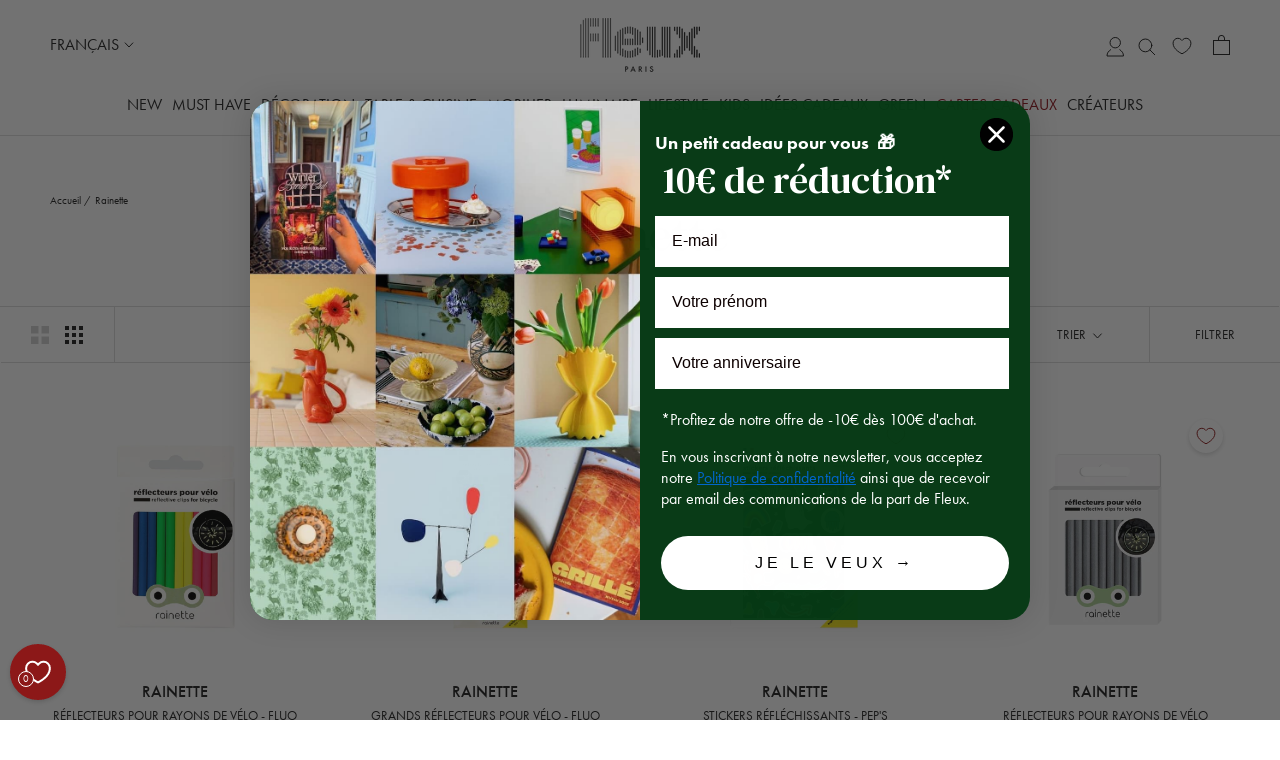

--- FILE ---
content_type: text/html; charset=utf-8
request_url: https://www.fleux.com/collections/rainette
body_size: 62006
content:
<!doctype html>

<html class="no-js" lang="fr">
  <head>
    <meta charset="utf-8">
    <meta http-equiv="X-UA-Compatible" content="IE=edge,chrome=1">
    <meta name="viewport" content="width=device-width, initial-scale=1.0, height=device-height, minimum-scale=1.0, maximum-scale=1.0">
    <meta name="theme-color" content="">

    <title>
      Rainette &ndash; Fleux
    </title><link rel="canonical" href="https://www.fleux.com/collections/rainette"><link rel="shortcut icon" href="//www.fleux.com/cdn/shop/files/Sans_titre_-_2_96x.png?v=1677246709" type="image/png">

    
      
    
      
    
      
    
      
    

    



    <meta property="og:type" content="website">
  <meta property="og:title" content="Rainette">
  <meta property="og:image" content="http://www.fleux.com/cdn/shop/products/visibilite-roue-velo_reflecteurs-fluo-couleurs-variete-colore-jour.jpg?v=1675459926">
  <meta property="og:image:secure_url" content="https://www.fleux.com/cdn/shop/products/visibilite-roue-velo_reflecteurs-fluo-couleurs-variete-colore-jour.jpg?v=1675459926">
  <meta property="og:image:width" content="1200">
  <meta property="og:image:height" content="1200"><meta property="og:url" content="https://www.fleux.com/collections/rainette">
<meta property="og:site_name" content="Fleux"><meta name="twitter:card" content="summary"><meta name="twitter:title" content="Rainette">
  <meta name="twitter:description" content="">
  <meta name="twitter:image" content="https://www.fleux.com/cdn/shop/products/visibilite-roue-velo_reflecteurs-fluo-couleurs-variete-colore-jour_600x600_crop_center.jpg?v=1675459926">
    <style>
  @font-face {
  font-family: Jost;
  font-weight: 400;
  font-style: normal;
  font-display: fallback;
  src: url("//www.fleux.com/cdn/fonts/jost/jost_n4.d47a1b6347ce4a4c9f437608011273009d91f2b7.woff2") format("woff2"),
       url("//www.fleux.com/cdn/fonts/jost/jost_n4.791c46290e672b3f85c3d1c651ef2efa3819eadd.woff") format("woff");
}

  @font-face {
  font-family: Jost;
  font-weight: 400;
  font-style: normal;
  font-display: fallback;
  src: url("//www.fleux.com/cdn/fonts/jost/jost_n4.d47a1b6347ce4a4c9f437608011273009d91f2b7.woff2") format("woff2"),
       url("//www.fleux.com/cdn/fonts/jost/jost_n4.791c46290e672b3f85c3d1c651ef2efa3819eadd.woff") format("woff");
}


  @font-face {
  font-family: Jost;
  font-weight: 700;
  font-style: normal;
  font-display: fallback;
  src: url("//www.fleux.com/cdn/fonts/jost/jost_n7.921dc18c13fa0b0c94c5e2517ffe06139c3615a3.woff2") format("woff2"),
       url("//www.fleux.com/cdn/fonts/jost/jost_n7.cbfc16c98c1e195f46c536e775e4e959c5f2f22b.woff") format("woff");
}

  @font-face {
  font-family: Jost;
  font-weight: 400;
  font-style: italic;
  font-display: fallback;
  src: url("//www.fleux.com/cdn/fonts/jost/jost_i4.b690098389649750ada222b9763d55796c5283a5.woff2") format("woff2"),
       url("//www.fleux.com/cdn/fonts/jost/jost_i4.fd766415a47e50b9e391ae7ec04e2ae25e7e28b0.woff") format("woff");
}

  @font-face {
  font-family: Jost;
  font-weight: 700;
  font-style: italic;
  font-display: fallback;
  src: url("//www.fleux.com/cdn/fonts/jost/jost_i7.d8201b854e41e19d7ed9b1a31fe4fe71deea6d3f.woff2") format("woff2"),
       url("//www.fleux.com/cdn/fonts/jost/jost_i7.eae515c34e26b6c853efddc3fc0c552e0de63757.woff") format("woff");
}


  :root {
    --heading-font-family : Jost, sans-serif;
    --heading-font-weight : 400;
    --heading-font-style  : normal;

    --text-font-family : Jost, sans-serif;
    --text-font-weight : 400;
    --text-font-style  : normal;

    --base-text-font-size   : 14px;
    --default-text-font-size: 14px;--background          : #ffffff;
    --background-rgb      : 255, 255, 255;
    --light-background    : #ffffff;
    --light-background-rgb: 255, 255, 255;
    --heading-color       : #1e1e1e;
    --text-color          : #1e1e1e;
    --text-color-rgb      : 30, 30, 30;
    --text-color-light    : #6a6a6a;
    --text-color-light-rgb: 106, 106, 106;
    --link-color          : #6a6a6a;
    --link-color-rgb      : 106, 106, 106;
    --border-color        : #d9d9d9;
    --border-color-rgb    : 217, 217, 217;

    --button-background    : #1e1e1e;
    --button-background-rgb: 30, 30, 30;
    --button-text-color    : #ffffff;

    --header-background       : #ffffff;
    --header-heading-color    : #1e1e1e;
    --header-light-text-color : #6a6a6a;
    --header-border-color     : #dddddd;

    --footer-background    : #ffffff;
    --footer-text-color    : #6a6a6a;
    --footer-heading-color : #1e1e1e;
    --footer-border-color  : #e9e9e9;

    --navigation-background      : #ffffff;
    --navigation-background-rgb  : 255, 255, 255;
    --navigation-text-color      : #1e1e1e;
    --navigation-text-color-light: rgba(30, 30, 30, 0.5);
    --navigation-border-color    : rgba(30, 30, 30, 0.25);

    --newsletter-popup-background     : #1e1e1e;
    --newsletter-popup-text-color     : #ffffff;
    --newsletter-popup-text-color-rgb : 255, 255, 255;

    --secondary-elements-background       : #8c1818;
    --secondary-elements-background-rgb   : 140, 24, 24;
    --secondary-elements-text-color       : #ffffff;
    --secondary-elements-text-color-light : rgba(255, 255, 255, 0.5);
    --secondary-elements-border-color     : rgba(255, 255, 255, 0.25);

    --product-sale-price-color    : #f94c43;
    --product-sale-price-color-rgb: 249, 76, 67;
    --product-star-rating: #f6a429;

    /* Shopify related variables */
    --payment-terms-background-color: #ffffff;

    /* Products */

    --horizontal-spacing-four-products-per-row: 60px;
        --horizontal-spacing-two-products-per-row : 60px;

    --vertical-spacing-four-products-per-row: 60px;
        --vertical-spacing-two-products-per-row : 75px;

    /* Animation */
    --drawer-transition-timing: cubic-bezier(0.645, 0.045, 0.355, 1);
    --header-base-height: 80px; /* We set a default for browsers that do not support CSS variables */

    /* Cursors */
    --cursor-zoom-in-svg    : url(//www.fleux.com/cdn/shop/t/2/assets/cursor-zoom-in.svg?v=13109279507833113491669131304);
    --cursor-zoom-in-2x-svg : url(//www.fleux.com/cdn/shop/t/2/assets/cursor-zoom-in-2x.svg?v=132354044337579879571669131303);
  }
</style>

<script>
  // IE11 does not have support for CSS variables, so we have to polyfill them
  if (!(((window || {}).CSS || {}).supports && window.CSS.supports('(--a: 0)'))) {
    const script = document.createElement('script');
    script.type = 'text/javascript';
    script.src = 'https://cdn.jsdelivr.net/npm/css-vars-ponyfill@2';
    script.onload = function() {
      cssVars({});
    };

    document.getElementsByTagName('head')[0].appendChild(script);
  }
</script>

    <script>window.performance && window.performance.mark && window.performance.mark('shopify.content_for_header.start');</script><meta name="facebook-domain-verification" content="8tncf6kp7dvl61kiz1qfobdt3x1y44">
<meta name="google-site-verification" content="JJ_J41_h872eIjxVvjkazvH9tJ0ffPZ7vpgceVxzB-8">
<meta id="shopify-digital-wallet" name="shopify-digital-wallet" content="/58959593531/digital_wallets/dialog">
<meta name="shopify-checkout-api-token" content="247c9f2996e6362e94efad157f72d2c4">
<meta id="in-context-paypal-metadata" data-shop-id="58959593531" data-venmo-supported="false" data-environment="production" data-locale="fr_FR" data-paypal-v4="true" data-currency="EUR">
<link rel="alternate" type="application/atom+xml" title="Feed" href="/collections/rainette.atom" />
<link rel="alternate" hreflang="x-default" href="https://www.fleux.com/collections/rainette">
<link rel="alternate" hreflang="fr-FR" href="https://www.fleux.com/collections/rainette">
<link rel="alternate" hreflang="en-FR" href="https://www.fleux.com/en/collections/rainette">
<link rel="alternate" type="application/json+oembed" href="https://www.fleux.com/collections/rainette.oembed">
<script async="async" src="/checkouts/internal/preloads.js?locale=fr-FR"></script>
<script id="shopify-features" type="application/json">{"accessToken":"247c9f2996e6362e94efad157f72d2c4","betas":["rich-media-storefront-analytics"],"domain":"www.fleux.com","predictiveSearch":true,"shopId":58959593531,"locale":"fr"}</script>
<script>var Shopify = Shopify || {};
Shopify.shop = "fleux-prod.myshopify.com";
Shopify.locale = "fr";
Shopify.currency = {"active":"EUR","rate":"1.0"};
Shopify.country = "FR";
Shopify.theme = {"name":"Prod","id":126412357691,"schema_name":"Prestige","schema_version":"5.7.1","theme_store_id":855,"role":"main"};
Shopify.theme.handle = "null";
Shopify.theme.style = {"id":null,"handle":null};
Shopify.cdnHost = "www.fleux.com/cdn";
Shopify.routes = Shopify.routes || {};
Shopify.routes.root = "/";</script>
<script type="module">!function(o){(o.Shopify=o.Shopify||{}).modules=!0}(window);</script>
<script>!function(o){function n(){var o=[];function n(){o.push(Array.prototype.slice.apply(arguments))}return n.q=o,n}var t=o.Shopify=o.Shopify||{};t.loadFeatures=n(),t.autoloadFeatures=n()}(window);</script>
<script id="shop-js-analytics" type="application/json">{"pageType":"collection"}</script>
<script defer="defer" async type="module" src="//www.fleux.com/cdn/shopifycloud/shop-js/modules/v2/client.init-shop-cart-sync_BcDpqI9l.fr.esm.js"></script>
<script defer="defer" async type="module" src="//www.fleux.com/cdn/shopifycloud/shop-js/modules/v2/chunk.common_a1Rf5Dlz.esm.js"></script>
<script defer="defer" async type="module" src="//www.fleux.com/cdn/shopifycloud/shop-js/modules/v2/chunk.modal_Djra7sW9.esm.js"></script>
<script type="module">
  await import("//www.fleux.com/cdn/shopifycloud/shop-js/modules/v2/client.init-shop-cart-sync_BcDpqI9l.fr.esm.js");
await import("//www.fleux.com/cdn/shopifycloud/shop-js/modules/v2/chunk.common_a1Rf5Dlz.esm.js");
await import("//www.fleux.com/cdn/shopifycloud/shop-js/modules/v2/chunk.modal_Djra7sW9.esm.js");

  window.Shopify.SignInWithShop?.initShopCartSync?.({"fedCMEnabled":true,"windoidEnabled":true});

</script>
<script>(function() {
  var isLoaded = false;
  function asyncLoad() {
    if (isLoaded) return;
    isLoaded = true;
    var urls = ["https:\/\/requestquote.w3apps.co\/js\/app.js?shop=fleux-prod.myshopify.com","https:\/\/static.klaviyo.com\/onsite\/js\/klaviyo.js?company_id=VumGcA\u0026shop=fleux-prod.myshopify.com","https:\/\/zooomyapps.com\/wishlist\/ZooomyOrders.js?shop=fleux-prod.myshopify.com","https:\/\/storage.nfcube.com\/instafeed-09762650c8b2594b452fbdd0aa4f44d3.js?shop=fleux-prod.myshopify.com","\/\/cdn.shopify.com\/proxy\/63f7623f8a8c556a47f1b16b4c6e1d01168b6c2ff43a404e3fa213e637a293e2\/apps.anhkiet.info\/snowfall-effect\/scripts\/9221f015fca4cd0d248fe05d2c33f957.js?token=20260109145832\u0026shop=fleux-prod.myshopify.com\u0026sp-cache-control=cHVibGljLCBtYXgtYWdlPTkwMA","\/\/cdn.shopify.com\/proxy\/59e53f1b37fba4905255afbaeeeb776b98899f79777ca5a64dc0c3d5caa0314e\/web.baback.co\/internal\/v2\/shopify-embed?shop=fleux-prod.myshopify.com\u0026sp-cache-control=cHVibGljLCBtYXgtYWdlPTkwMA"];
    for (var i = 0; i < urls.length; i++) {
      var s = document.createElement('script');
      s.type = 'text/javascript';
      s.async = true;
      s.src = urls[i];
      var x = document.getElementsByTagName('script')[0];
      x.parentNode.insertBefore(s, x);
    }
  };
  if(window.attachEvent) {
    window.attachEvent('onload', asyncLoad);
  } else {
    window.addEventListener('load', asyncLoad, false);
  }
})();</script>
<script id="__st">var __st={"a":58959593531,"offset":3600,"reqid":"983ec6c4-d9de-42ee-b6da-232daa9d15e0-1769058922","pageurl":"www.fleux.com\/collections\/rainette","u":"080073e2d242","p":"collection","rtyp":"collection","rid":281245876283};</script>
<script>window.ShopifyPaypalV4VisibilityTracking = true;</script>
<script id="captcha-bootstrap">!function(){'use strict';const t='contact',e='account',n='new_comment',o=[[t,t],['blogs',n],['comments',n],[t,'customer']],c=[[e,'customer_login'],[e,'guest_login'],[e,'recover_customer_password'],[e,'create_customer']],r=t=>t.map((([t,e])=>`form[action*='/${t}']:not([data-nocaptcha='true']) input[name='form_type'][value='${e}']`)).join(','),a=t=>()=>t?[...document.querySelectorAll(t)].map((t=>t.form)):[];function s(){const t=[...o],e=r(t);return a(e)}const i='password',u='form_key',d=['recaptcha-v3-token','g-recaptcha-response','h-captcha-response',i],f=()=>{try{return window.sessionStorage}catch{return}},m='__shopify_v',_=t=>t.elements[u];function p(t,e,n=!1){try{const o=window.sessionStorage,c=JSON.parse(o.getItem(e)),{data:r}=function(t){const{data:e,action:n}=t;return t[m]||n?{data:e,action:n}:{data:t,action:n}}(c);for(const[e,n]of Object.entries(r))t.elements[e]&&(t.elements[e].value=n);n&&o.removeItem(e)}catch(o){console.error('form repopulation failed',{error:o})}}const l='form_type',E='cptcha';function T(t){t.dataset[E]=!0}const w=window,h=w.document,L='Shopify',v='ce_forms',y='captcha';let A=!1;((t,e)=>{const n=(g='f06e6c50-85a8-45c8-87d0-21a2b65856fe',I='https://cdn.shopify.com/shopifycloud/storefront-forms-hcaptcha/ce_storefront_forms_captcha_hcaptcha.v1.5.2.iife.js',D={infoText:'Protégé par hCaptcha',privacyText:'Confidentialité',termsText:'Conditions'},(t,e,n)=>{const o=w[L][v],c=o.bindForm;if(c)return c(t,g,e,D).then(n);var r;o.q.push([[t,g,e,D],n]),r=I,A||(h.body.append(Object.assign(h.createElement('script'),{id:'captcha-provider',async:!0,src:r})),A=!0)});var g,I,D;w[L]=w[L]||{},w[L][v]=w[L][v]||{},w[L][v].q=[],w[L][y]=w[L][y]||{},w[L][y].protect=function(t,e){n(t,void 0,e),T(t)},Object.freeze(w[L][y]),function(t,e,n,w,h,L){const[v,y,A,g]=function(t,e,n){const i=e?o:[],u=t?c:[],d=[...i,...u],f=r(d),m=r(i),_=r(d.filter((([t,e])=>n.includes(e))));return[a(f),a(m),a(_),s()]}(w,h,L),I=t=>{const e=t.target;return e instanceof HTMLFormElement?e:e&&e.form},D=t=>v().includes(t);t.addEventListener('submit',(t=>{const e=I(t);if(!e)return;const n=D(e)&&!e.dataset.hcaptchaBound&&!e.dataset.recaptchaBound,o=_(e),c=g().includes(e)&&(!o||!o.value);(n||c)&&t.preventDefault(),c&&!n&&(function(t){try{if(!f())return;!function(t){const e=f();if(!e)return;const n=_(t);if(!n)return;const o=n.value;o&&e.removeItem(o)}(t);const e=Array.from(Array(32),(()=>Math.random().toString(36)[2])).join('');!function(t,e){_(t)||t.append(Object.assign(document.createElement('input'),{type:'hidden',name:u})),t.elements[u].value=e}(t,e),function(t,e){const n=f();if(!n)return;const o=[...t.querySelectorAll(`input[type='${i}']`)].map((({name:t})=>t)),c=[...d,...o],r={};for(const[a,s]of new FormData(t).entries())c.includes(a)||(r[a]=s);n.setItem(e,JSON.stringify({[m]:1,action:t.action,data:r}))}(t,e)}catch(e){console.error('failed to persist form',e)}}(e),e.submit())}));const S=(t,e)=>{t&&!t.dataset[E]&&(n(t,e.some((e=>e===t))),T(t))};for(const o of['focusin','change'])t.addEventListener(o,(t=>{const e=I(t);D(e)&&S(e,y())}));const B=e.get('form_key'),M=e.get(l),P=B&&M;t.addEventListener('DOMContentLoaded',(()=>{const t=y();if(P)for(const e of t)e.elements[l].value===M&&p(e,B);[...new Set([...A(),...v().filter((t=>'true'===t.dataset.shopifyCaptcha))])].forEach((e=>S(e,t)))}))}(h,new URLSearchParams(w.location.search),n,t,e,['guest_login'])})(!1,!0)}();</script>
<script integrity="sha256-4kQ18oKyAcykRKYeNunJcIwy7WH5gtpwJnB7kiuLZ1E=" data-source-attribution="shopify.loadfeatures" defer="defer" src="//www.fleux.com/cdn/shopifycloud/storefront/assets/storefront/load_feature-a0a9edcb.js" crossorigin="anonymous"></script>
<script data-source-attribution="shopify.dynamic_checkout.dynamic.init">var Shopify=Shopify||{};Shopify.PaymentButton=Shopify.PaymentButton||{isStorefrontPortableWallets:!0,init:function(){window.Shopify.PaymentButton.init=function(){};var t=document.createElement("script");t.src="https://www.fleux.com/cdn/shopifycloud/portable-wallets/latest/portable-wallets.fr.js",t.type="module",document.head.appendChild(t)}};
</script>
<script data-source-attribution="shopify.dynamic_checkout.buyer_consent">
  function portableWalletsHideBuyerConsent(e){var t=document.getElementById("shopify-buyer-consent"),n=document.getElementById("shopify-subscription-policy-button");t&&n&&(t.classList.add("hidden"),t.setAttribute("aria-hidden","true"),n.removeEventListener("click",e))}function portableWalletsShowBuyerConsent(e){var t=document.getElementById("shopify-buyer-consent"),n=document.getElementById("shopify-subscription-policy-button");t&&n&&(t.classList.remove("hidden"),t.removeAttribute("aria-hidden"),n.addEventListener("click",e))}window.Shopify?.PaymentButton&&(window.Shopify.PaymentButton.hideBuyerConsent=portableWalletsHideBuyerConsent,window.Shopify.PaymentButton.showBuyerConsent=portableWalletsShowBuyerConsent);
</script>
<script data-source-attribution="shopify.dynamic_checkout.cart.bootstrap">document.addEventListener("DOMContentLoaded",(function(){function t(){return document.querySelector("shopify-accelerated-checkout-cart, shopify-accelerated-checkout")}if(t())Shopify.PaymentButton.init();else{new MutationObserver((function(e,n){t()&&(Shopify.PaymentButton.init(),n.disconnect())})).observe(document.body,{childList:!0,subtree:!0})}}));
</script>
<link id="shopify-accelerated-checkout-styles" rel="stylesheet" media="screen" href="https://www.fleux.com/cdn/shopifycloud/portable-wallets/latest/accelerated-checkout-backwards-compat.css" crossorigin="anonymous">
<style id="shopify-accelerated-checkout-cart">
        #shopify-buyer-consent {
  margin-top: 1em;
  display: inline-block;
  width: 100%;
}

#shopify-buyer-consent.hidden {
  display: none;
}

#shopify-subscription-policy-button {
  background: none;
  border: none;
  padding: 0;
  text-decoration: underline;
  font-size: inherit;
  cursor: pointer;
}

#shopify-subscription-policy-button::before {
  box-shadow: none;
}

      </style>

<script>window.performance && window.performance.mark && window.performance.mark('shopify.content_for_header.end');</script>

    <link rel="stylesheet" href="//www.fleux.com/cdn/shop/t/2/assets/theme.css?v=83476647888704276401749544165">

    <script>// This allows to expose several variables to the global scope, to be used in scripts
      window.theme = {
        pageType: "collection",
        moneyFormat: "€{{amount_with_comma_separator}}",
        moneyWithCurrencyFormat: "€{{amount_with_comma_separator}} EUR",
        currencyCodeEnabled: false,
        productImageSize: "natural",
        searchMode: "product,article,page",
        showPageTransition: false,
        showElementStaggering: true,
        showImageZooming: true
      };

      window.routes = {
        rootUrl: "\/",
        rootUrlWithoutSlash: '',
        cartUrl: "\/cart",
        cartAddUrl: "\/cart\/add",
        cartChangeUrl: "\/cart\/change",
        searchUrl: "\/search",
        productRecommendationsUrl: "\/recommendations\/products"
      };

      window.languages = {
        cartAddNote: "Ajouter une note",
        cartEditNote: "Editer la note",
        productImageLoadingError: "L\u0026#39;image n\u0026#39;a pas pu être chargée. Essayez de recharger la page.",
        productFormAddToCart: "Ajouter au panier",
        productFormUnavailable: "Indisponible",
        productFormSoldOut: "M\u0026#39;avertir de la disponibilité",
        shippingEstimatorOneResult: "1 option disponible :",
        shippingEstimatorMoreResults: "{{count}} options disponibles :",
        shippingEstimatorNoResults: "Nous ne livrons pas à cette adresse."
      };

      window.localization = {
        title: `Vous êtes actuellement localisé en [country]`,
        shop_in: `Faire les achats en [currency] et obtenir les options d&#39;expédition en [country]`,
        countries: [{
            name_country: "DE",
            available_language: [{"shop_locale":{"locale":"fr","enabled":true,"primary":true,"published":true}},{"shop_locale":{"locale":"en","enabled":true,"primary":false,"published":true}}],
            currency: {
              iso_code: "EUR",
              symbol: "€"
            }
          },
{
            name_country: "AT",
            available_language: [{"shop_locale":{"locale":"fr","enabled":true,"primary":true,"published":true}},{"shop_locale":{"locale":"en","enabled":true,"primary":false,"published":true}}],
            currency: {
              iso_code: "EUR",
              symbol: "€"
            }
          },
{
            name_country: "BE",
            available_language: [{"shop_locale":{"locale":"fr","enabled":true,"primary":true,"published":true}},{"shop_locale":{"locale":"en","enabled":true,"primary":false,"published":true}}],
            currency: {
              iso_code: "EUR",
              symbol: "€"
            }
          },
{
            name_country: "HR",
            available_language: [{"shop_locale":{"locale":"fr","enabled":true,"primary":true,"published":true}},{"shop_locale":{"locale":"en","enabled":true,"primary":false,"published":true}}],
            currency: {
              iso_code: "EUR",
              symbol: "€"
            }
          },
{
            name_country: "DK",
            available_language: [{"shop_locale":{"locale":"fr","enabled":true,"primary":true,"published":true}},{"shop_locale":{"locale":"en","enabled":true,"primary":false,"published":true}}],
            currency: {
              iso_code: "EUR",
              symbol: "€"
            }
          },
{
            name_country: "ES",
            available_language: [{"shop_locale":{"locale":"fr","enabled":true,"primary":true,"published":true}},{"shop_locale":{"locale":"en","enabled":true,"primary":false,"published":true}}],
            currency: {
              iso_code: "EUR",
              symbol: "€"
            }
          },
{
            name_country: "EE",
            available_language: [{"shop_locale":{"locale":"fr","enabled":true,"primary":true,"published":true}},{"shop_locale":{"locale":"en","enabled":true,"primary":false,"published":true}}],
            currency: {
              iso_code: "EUR",
              symbol: "€"
            }
          },
{
            name_country: "FI",
            available_language: [{"shop_locale":{"locale":"fr","enabled":true,"primary":true,"published":true}},{"shop_locale":{"locale":"en","enabled":true,"primary":false,"published":true}}],
            currency: {
              iso_code: "EUR",
              symbol: "€"
            }
          },
{
            name_country: "FR",
            available_language: [{"shop_locale":{"locale":"fr","enabled":true,"primary":true,"published":true}},{"shop_locale":{"locale":"en","enabled":true,"primary":false,"published":true}}],
            currency: {
              iso_code: "EUR",
              symbol: "€"
            }
          },
{
            name_country: "GR",
            available_language: [{"shop_locale":{"locale":"fr","enabled":true,"primary":true,"published":true}},{"shop_locale":{"locale":"en","enabled":true,"primary":false,"published":true}}],
            currency: {
              iso_code: "EUR",
              symbol: "€"
            }
          },
{
            name_country: "HU",
            available_language: [{"shop_locale":{"locale":"fr","enabled":true,"primary":true,"published":true}},{"shop_locale":{"locale":"en","enabled":true,"primary":false,"published":true}}],
            currency: {
              iso_code: "EUR",
              symbol: "€"
            }
          },
{
            name_country: "IE",
            available_language: [{"shop_locale":{"locale":"fr","enabled":true,"primary":true,"published":true}},{"shop_locale":{"locale":"en","enabled":true,"primary":false,"published":true}}],
            currency: {
              iso_code: "EUR",
              symbol: "€"
            }
          },
{
            name_country: "IS",
            available_language: [{"shop_locale":{"locale":"fr","enabled":true,"primary":true,"published":true}},{"shop_locale":{"locale":"en","enabled":true,"primary":false,"published":true}}],
            currency: {
              iso_code: "EUR",
              symbol: "€"
            }
          },
{
            name_country: "IT",
            available_language: [{"shop_locale":{"locale":"fr","enabled":true,"primary":true,"published":true}},{"shop_locale":{"locale":"en","enabled":true,"primary":false,"published":true}}],
            currency: {
              iso_code: "EUR",
              symbol: "€"
            }
          },
{
            name_country: "LV",
            available_language: [{"shop_locale":{"locale":"fr","enabled":true,"primary":true,"published":true}},{"shop_locale":{"locale":"en","enabled":true,"primary":false,"published":true}}],
            currency: {
              iso_code: "EUR",
              symbol: "€"
            }
          },
{
            name_country: "LT",
            available_language: [{"shop_locale":{"locale":"fr","enabled":true,"primary":true,"published":true}},{"shop_locale":{"locale":"en","enabled":true,"primary":false,"published":true}}],
            currency: {
              iso_code: "EUR",
              symbol: "€"
            }
          },
{
            name_country: "LU",
            available_language: [{"shop_locale":{"locale":"fr","enabled":true,"primary":true,"published":true}},{"shop_locale":{"locale":"en","enabled":true,"primary":false,"published":true}}],
            currency: {
              iso_code: "EUR",
              symbol: "€"
            }
          },
{
            name_country: "MT",
            available_language: [{"shop_locale":{"locale":"fr","enabled":true,"primary":true,"published":true}},{"shop_locale":{"locale":"en","enabled":true,"primary":false,"published":true}}],
            currency: {
              iso_code: "EUR",
              symbol: "€"
            }
          },
{
            name_country: "NO",
            available_language: [{"shop_locale":{"locale":"fr","enabled":true,"primary":true,"published":true}},{"shop_locale":{"locale":"en","enabled":true,"primary":false,"published":true}}],
            currency: {
              iso_code: "EUR",
              symbol: "€"
            }
          },
{
            name_country: "NL",
            available_language: [{"shop_locale":{"locale":"fr","enabled":true,"primary":true,"published":true}},{"shop_locale":{"locale":"en","enabled":true,"primary":false,"published":true}}],
            currency: {
              iso_code: "EUR",
              symbol: "€"
            }
          },
{
            name_country: "PL",
            available_language: [{"shop_locale":{"locale":"fr","enabled":true,"primary":true,"published":true}},{"shop_locale":{"locale":"en","enabled":true,"primary":false,"published":true}}],
            currency: {
              iso_code: "EUR",
              symbol: "€"
            }
          },
{
            name_country: "PT",
            available_language: [{"shop_locale":{"locale":"fr","enabled":true,"primary":true,"published":true}},{"shop_locale":{"locale":"en","enabled":true,"primary":false,"published":true}}],
            currency: {
              iso_code: "EUR",
              symbol: "€"
            }
          },
{
            name_country: "RO",
            available_language: [{"shop_locale":{"locale":"fr","enabled":true,"primary":true,"published":true}},{"shop_locale":{"locale":"en","enabled":true,"primary":false,"published":true}}],
            currency: {
              iso_code: "EUR",
              symbol: "€"
            }
          },
{
            name_country: "GB",
            available_language: [{"shop_locale":{"locale":"fr","enabled":true,"primary":true,"published":true}},{"shop_locale":{"locale":"en","enabled":true,"primary":false,"published":true}}],
            currency: {
              iso_code: "EUR",
              symbol: "€"
            }
          },
{
            name_country: "SK",
            available_language: [{"shop_locale":{"locale":"fr","enabled":true,"primary":true,"published":true}},{"shop_locale":{"locale":"en","enabled":true,"primary":false,"published":true}}],
            currency: {
              iso_code: "EUR",
              symbol: "€"
            }
          },
{
            name_country: "SI",
            available_language: [{"shop_locale":{"locale":"fr","enabled":true,"primary":true,"published":true}},{"shop_locale":{"locale":"en","enabled":true,"primary":false,"published":true}}],
            currency: {
              iso_code: "EUR",
              symbol: "€"
            }
          },
{
            name_country: "SE",
            available_language: [{"shop_locale":{"locale":"fr","enabled":true,"primary":true,"published":true}},{"shop_locale":{"locale":"en","enabled":true,"primary":false,"published":true}}],
            currency: {
              iso_code: "EUR",
              symbol: "€"
            }
          },
{
            name_country: "CH",
            available_language: [{"shop_locale":{"locale":"fr","enabled":true,"primary":true,"published":true}},{"shop_locale":{"locale":"en","enabled":true,"primary":false,"published":true}}],
            currency: {
              iso_code: "EUR",
              symbol: "€"
            }
          },
{
            name_country: "CZ",
            available_language: [{"shop_locale":{"locale":"fr","enabled":true,"primary":true,"published":true}},{"shop_locale":{"locale":"en","enabled":true,"primary":false,"published":true}}],
            currency: {
              iso_code: "EUR",
              symbol: "€"
            }
          }
],
        language:[{
                name: "français",
                code: "fr"
            },
{
                name: "anglais",
                code: "en"
            }
]
      };

      window.lazySizesConfig = {
        loadHidden: false,
        hFac: 0.5,
        expFactor: 2,
        ricTimeout: 150,
        lazyClass: 'Image--lazyLoad',
        loadingClass: 'Image--lazyLoading',
        loadedClass: 'Image--lazyLoaded'
      };

      document.documentElement.className = document.documentElement.className.replace('no-js', 'js');
      document.documentElement.style.setProperty('--window-height', window.innerHeight + 'px');

      // We do a quick detection of some features (we could use Modernizr but for so little...)
      (function() {
        document.documentElement.className += ((window.CSS && window.CSS.supports('(position: sticky) or (position: -webkit-sticky)')) ? ' supports-sticky' : ' no-supports-sticky');
        document.documentElement.className += (window.matchMedia('(-moz-touch-enabled: 1), (hover: none)')).matches ? ' no-supports-hover' : ' supports-hover';
      }());

      
    </script>

    <script src="//www.fleux.com/cdn/shop/t/2/assets/lazysizes.min.js?v=174358363404432586981665394117" async></script><script src="//www.fleux.com/cdn/shop/t/2/assets/libs.min.js?v=26178543184394469741665394117" defer></script>
    <script src="//www.fleux.com/cdn/shop/t/2/assets/theme.js?v=104825500661474359361755006396" defer></script>
    <script src="//www.fleux.com/cdn/shop/t/2/assets/custom.js?v=183944157590872491501665394116" defer></script>

    <script>
      (function () {
        window.onpageshow = function() {
          if (window.theme.showPageTransition) {
            var pageTransition = document.querySelector('.PageTransition');

            if (pageTransition) {
              pageTransition.style.visibility = 'visible';
              pageTransition.style.opacity = '0';
            }
          }

          // When the page is loaded from the cache, we have to reload the cart content
          document.documentElement.dispatchEvent(new CustomEvent('cart:refresh', {
            bubbles: true
          }));
        };
      })();
    </script>


    


  <script type="application/ld+json">
  {
    "@context": "http://schema.org",
    "@type": "BreadcrumbList",
  "itemListElement": [{
      "@type": "ListItem",
      "position": 1,
      "name": "Accueil",
      "item": "https://www.fleux.com"
    },{
          "@type": "ListItem",
          "position": 2,
          "name": "Rainette",
          "item": "https://www.fleux.com/collections/rainette"
        }]
  }
  </script>


    

    

    
<!-- BEGIN app block: shopify://apps/helium-customer-fields/blocks/app-embed/bab58598-3e6a-4377-aaaa-97189b15f131 -->







































<script>
  if ('CF' in window) {
    window.CF.appEmbedEnabled = true;
  } else {
    window.CF = {
      appEmbedEnabled: true,
    };
  }

  window.CF.editAccountFormId = "";
  window.CF.registrationFormId = "bbtBJj";
</script>

<!-- BEGIN app snippet: patch-registration-links -->







































<script>
  function patchRegistrationLinks() {
    const PATCHABLE_LINKS_SELECTOR = 'a[href*="/account/register"]';

    const search = new URLSearchParams(window.location.search);
    const checkoutUrl = search.get('checkout_url');
    const returnUrl = search.get('return_url');

    const redirectUrl = checkoutUrl || returnUrl;
    if (!redirectUrl) return;

    const registrationLinks = Array.from(document.querySelectorAll(PATCHABLE_LINKS_SELECTOR));
    registrationLinks.forEach(link => {
      const url = new URL(link.href);

      url.searchParams.set('return_url', redirectUrl);

      link.href = url.href;
    });
  }

  if (['complete', 'interactive', 'loaded'].includes(document.readyState)) {
    patchRegistrationLinks();
  } else {
    document.addEventListener('DOMContentLoaded', () => patchRegistrationLinks());
  }
</script><!-- END app snippet -->
<!-- BEGIN app snippet: patch-login-grecaptcha-conflict -->







































<script>
  // Fixes a problem where both grecaptcha and hcaptcha response fields are included in the /account/login form submission
  // resulting in a 404 on the /challenge page.
  // This is caused by our triggerShopifyRecaptchaLoad function in initialize-forms.liquid.ejs
  // The fix itself just removes the unnecessary g-recaptcha-response input

  function patchLoginGrecaptchaConflict() {
    Array.from(document.querySelectorAll('form')).forEach(form => {
      form.addEventListener('submit', e => {
        const grecaptchaResponse = form.querySelector('[name="g-recaptcha-response"]');
        const hcaptchaResponse = form.querySelector('[name="h-captcha-response"]');

        if (grecaptchaResponse && hcaptchaResponse) {
          // Can't use both. Only keep hcaptcha response field.
          grecaptchaResponse.parentElement.removeChild(grecaptchaResponse);
        }
      })
    })
  }

  if (['complete', 'interactive', 'loaded'].includes(document.readyState)) {
    patchLoginGrecaptchaConflict();
  } else {
    document.addEventListener('DOMContentLoaded', () => patchLoginGrecaptchaConflict());
  }
</script><!-- END app snippet -->
<!-- BEGIN app snippet: embed-data -->





















































<script>
  window.CF.version = "5.2.1";
  window.CF.environment = 
  {
  
  "domain": "fleux-prod.myshopify.com",
  "baseApiUrl": "https:\/\/app.customerfields.com",
  "captchaSiteKey": "6LcbUdkjAAAAAOziYVMC9N9Qvg6mH2baib4zWRzn",
  "captchaEnabled": true,
  "proxyPath": "\/tools\/customr",
  "countries": [{"name":"Afghanistan","code":"AF"},{"name":"Åland Islands","code":"AX"},{"name":"Albania","code":"AL"},{"name":"Algeria","code":"DZ"},{"name":"Andorra","code":"AD"},{"name":"Angola","code":"AO"},{"name":"Anguilla","code":"AI"},{"name":"Antigua \u0026 Barbuda","code":"AG"},{"name":"Argentina","code":"AR","provinces":[{"name":"Buenos Aires Province","code":"B"},{"name":"Catamarca","code":"K"},{"name":"Chaco","code":"H"},{"name":"Chubut","code":"U"},{"name":"Buenos Aires (Autonomous City)","code":"C"},{"name":"Córdoba","code":"X"},{"name":"Corrientes","code":"W"},{"name":"Entre Ríos","code":"E"},{"name":"Formosa","code":"P"},{"name":"Jujuy","code":"Y"},{"name":"La Pampa","code":"L"},{"name":"La Rioja","code":"F"},{"name":"Mendoza","code":"M"},{"name":"Misiones","code":"N"},{"name":"Neuquén","code":"Q"},{"name":"Río Negro","code":"R"},{"name":"Salta","code":"A"},{"name":"San Juan","code":"J"},{"name":"San Luis","code":"D"},{"name":"Santa Cruz","code":"Z"},{"name":"Santa Fe","code":"S"},{"name":"Santiago del Estero","code":"G"},{"name":"Tierra del Fuego","code":"V"},{"name":"Tucumán","code":"T"}]},{"name":"Armenia","code":"AM"},{"name":"Aruba","code":"AW"},{"name":"Ascension Island","code":"AC"},{"name":"Australia","code":"AU","provinces":[{"name":"Australian Capital Territory","code":"ACT"},{"name":"New South Wales","code":"NSW"},{"name":"Northern Territory","code":"NT"},{"name":"Queensland","code":"QLD"},{"name":"South Australia","code":"SA"},{"name":"Tasmania","code":"TAS"},{"name":"Victoria","code":"VIC"},{"name":"Western Australia","code":"WA"}]},{"name":"Austria","code":"AT"},{"name":"Azerbaijan","code":"AZ"},{"name":"Bahamas","code":"BS"},{"name":"Bahrain","code":"BH"},{"name":"Bangladesh","code":"BD"},{"name":"Barbados","code":"BB"},{"name":"Belarus","code":"BY"},{"name":"Belgium","code":"BE"},{"name":"Belize","code":"BZ"},{"name":"Benin","code":"BJ"},{"name":"Bermuda","code":"BM"},{"name":"Bhutan","code":"BT"},{"name":"Bolivia","code":"BO"},{"name":"Bosnia \u0026 Herzegovina","code":"BA"},{"name":"Botswana","code":"BW"},{"name":"Brazil","code":"BR","provinces":[{"name":"Acre","code":"AC"},{"name":"Alagoas","code":"AL"},{"name":"Amapá","code":"AP"},{"name":"Amazonas","code":"AM"},{"name":"Bahia","code":"BA"},{"name":"Ceará","code":"CE"},{"name":"Federal District","code":"DF"},{"name":"Espírito Santo","code":"ES"},{"name":"Goiás","code":"GO"},{"name":"Maranhão","code":"MA"},{"name":"Mato Grosso","code":"MT"},{"name":"Mato Grosso do Sul","code":"MS"},{"name":"Minas Gerais","code":"MG"},{"name":"Pará","code":"PA"},{"name":"Paraíba","code":"PB"},{"name":"Paraná","code":"PR"},{"name":"Pernambuco","code":"PE"},{"name":"Piauí","code":"PI"},{"name":"Rio Grande do Norte","code":"RN"},{"name":"Rio Grande do Sul","code":"RS"},{"name":"Rio de Janeiro","code":"RJ"},{"name":"Rondônia","code":"RO"},{"name":"Roraima","code":"RR"},{"name":"Santa Catarina","code":"SC"},{"name":"São Paulo","code":"SP"},{"name":"Sergipe","code":"SE"},{"name":"Tocantins","code":"TO"}]},{"name":"British Indian Ocean Territory","code":"IO"},{"name":"British Virgin Islands","code":"VG"},{"name":"Brunei","code":"BN"},{"name":"Bulgaria","code":"BG"},{"name":"Burkina Faso","code":"BF"},{"name":"Burundi","code":"BI"},{"name":"Cambodia","code":"KH"},{"name":"Cameroon","code":"CM"},{"name":"Canada","code":"CA","provinces":[{"name":"Alberta","code":"AB"},{"name":"British Columbia","code":"BC"},{"name":"Manitoba","code":"MB"},{"name":"New Brunswick","code":"NB"},{"name":"Newfoundland and Labrador","code":"NL"},{"name":"Northwest Territories","code":"NT"},{"name":"Nova Scotia","code":"NS"},{"name":"Nunavut","code":"NU"},{"name":"Ontario","code":"ON"},{"name":"Prince Edward Island","code":"PE"},{"name":"Quebec","code":"QC"},{"name":"Saskatchewan","code":"SK"},{"name":"Yukon","code":"YT"}]},{"name":"Cape Verde","code":"CV"},{"name":"Caribbean Netherlands","code":"BQ"},{"name":"Cayman Islands","code":"KY"},{"name":"Central African Republic","code":"CF"},{"name":"Chad","code":"TD"},{"name":"Chile","code":"CL","provinces":[{"name":"Arica y Parinacota","code":"AP"},{"name":"Tarapacá","code":"TA"},{"name":"Antofagasta","code":"AN"},{"name":"Atacama","code":"AT"},{"name":"Coquimbo","code":"CO"},{"name":"Valparaíso","code":"VS"},{"name":"Santiago Metropolitan","code":"RM"},{"name":"Libertador General Bernardo O’Higgins","code":"LI"},{"name":"Maule","code":"ML"},{"name":"Ñuble","code":"NB"},{"name":"Bío Bío","code":"BI"},{"name":"Araucanía","code":"AR"},{"name":"Los Ríos","code":"LR"},{"name":"Los Lagos","code":"LL"},{"name":"Aysén","code":"AI"},{"name":"Magallanes Region","code":"MA"}]},{"name":"China","code":"CN","provinces":[{"name":"Anhui","code":"AH"},{"name":"Beijing","code":"BJ"},{"name":"Chongqing","code":"CQ"},{"name":"Fujian","code":"FJ"},{"name":"Gansu","code":"GS"},{"name":"Guangdong","code":"GD"},{"name":"Guangxi","code":"GX"},{"name":"Guizhou","code":"GZ"},{"name":"Hainan","code":"HI"},{"name":"Hebei","code":"HE"},{"name":"Heilongjiang","code":"HL"},{"name":"Henan","code":"HA"},{"name":"Hubei","code":"HB"},{"name":"Hunan","code":"HN"},{"name":"Inner Mongolia","code":"NM"},{"name":"Jiangsu","code":"JS"},{"name":"Jiangxi","code":"JX"},{"name":"Jilin","code":"JL"},{"name":"Liaoning","code":"LN"},{"name":"Ningxia","code":"NX"},{"name":"Qinghai","code":"QH"},{"name":"Shaanxi","code":"SN"},{"name":"Shandong","code":"SD"},{"name":"Shanghai","code":"SH"},{"name":"Shanxi","code":"SX"},{"name":"Sichuan","code":"SC"},{"name":"Tianjin","code":"TJ"},{"name":"Xinjiang","code":"XJ"},{"name":"Tibet","code":"YZ"},{"name":"Yunnan","code":"YN"},{"name":"Zhejiang","code":"ZJ"}]},{"name":"Christmas Island","code":"CX"},{"name":"Cocos (Keeling) Islands","code":"CC"},{"name":"Colombia","code":"CO","provinces":[{"name":"Capital District","code":"DC"},{"name":"Amazonas","code":"AMA"},{"name":"Antioquia","code":"ANT"},{"name":"Arauca","code":"ARA"},{"name":"Atlántico","code":"ATL"},{"name":"Bolívar","code":"BOL"},{"name":"Boyacá","code":"BOY"},{"name":"Caldas","code":"CAL"},{"name":"Caquetá","code":"CAQ"},{"name":"Casanare","code":"CAS"},{"name":"Cauca","code":"CAU"},{"name":"Cesar","code":"CES"},{"name":"Chocó","code":"CHO"},{"name":"Córdoba","code":"COR"},{"name":"Cundinamarca","code":"CUN"},{"name":"Guainía","code":"GUA"},{"name":"Guaviare","code":"GUV"},{"name":"Huila","code":"HUI"},{"name":"La Guajira","code":"LAG"},{"name":"Magdalena","code":"MAG"},{"name":"Meta","code":"MET"},{"name":"Nariño","code":"NAR"},{"name":"Norte de Santander","code":"NSA"},{"name":"Putumayo","code":"PUT"},{"name":"Quindío","code":"QUI"},{"name":"Risaralda","code":"RIS"},{"name":"San Andrés \u0026 Providencia","code":"SAP"},{"name":"Santander","code":"SAN"},{"name":"Sucre","code":"SUC"},{"name":"Tolima","code":"TOL"},{"name":"Valle del Cauca","code":"VAC"},{"name":"Vaupés","code":"VAU"},{"name":"Vichada","code":"VID"}]},{"name":"Comoros","code":"KM"},{"name":"Congo - Brazzaville","code":"CG"},{"name":"Congo - Kinshasa","code":"CD"},{"name":"Cook Islands","code":"CK"},{"name":"Costa Rica","code":"CR","provinces":[{"name":"Alajuela","code":"CR-A"},{"name":"Cartago","code":"CR-C"},{"name":"Guanacaste","code":"CR-G"},{"name":"Heredia","code":"CR-H"},{"name":"Limón","code":"CR-L"},{"name":"Puntarenas","code":"CR-P"},{"name":"San José","code":"CR-SJ"}]},{"name":"Croatia","code":"HR"},{"name":"Curaçao","code":"CW"},{"name":"Cyprus","code":"CY"},{"name":"Czechia","code":"CZ"},{"name":"Côte d’Ivoire","code":"CI"},{"name":"Denmark","code":"DK"},{"name":"Djibouti","code":"DJ"},{"name":"Dominica","code":"DM"},{"name":"Dominican Republic","code":"DO"},{"name":"Ecuador","code":"EC"},{"name":"Egypt","code":"EG","provinces":[{"name":"6th of October","code":"SU"},{"name":"Al Sharqia","code":"SHR"},{"name":"Alexandria","code":"ALX"},{"name":"Aswan","code":"ASN"},{"name":"Asyut","code":"AST"},{"name":"Beheira","code":"BH"},{"name":"Beni Suef","code":"BNS"},{"name":"Cairo","code":"C"},{"name":"Dakahlia","code":"DK"},{"name":"Damietta","code":"DT"},{"name":"Faiyum","code":"FYM"},{"name":"Gharbia","code":"GH"},{"name":"Giza","code":"GZ"},{"name":"Helwan","code":"HU"},{"name":"Ismailia","code":"IS"},{"name":"Kafr el-Sheikh","code":"KFS"},{"name":"Luxor","code":"LX"},{"name":"Matrouh","code":"MT"},{"name":"Minya","code":"MN"},{"name":"Monufia","code":"MNF"},{"name":"New Valley","code":"WAD"},{"name":"North Sinai","code":"SIN"},{"name":"Port Said","code":"PTS"},{"name":"Qalyubia","code":"KB"},{"name":"Qena","code":"KN"},{"name":"Red Sea","code":"BA"},{"name":"Sohag","code":"SHG"},{"name":"South Sinai","code":"JS"},{"name":"Suez","code":"SUZ"}]},{"name":"El Salvador","code":"SV","provinces":[{"name":"Ahuachapán","code":"SV-AH"},{"name":"Cabañas","code":"SV-CA"},{"name":"Chalatenango","code":"SV-CH"},{"name":"Cuscatlán","code":"SV-CU"},{"name":"La Libertad","code":"SV-LI"},{"name":"La Paz","code":"SV-PA"},{"name":"La Unión","code":"SV-UN"},{"name":"Morazán","code":"SV-MO"},{"name":"San Miguel","code":"SV-SM"},{"name":"San Salvador","code":"SV-SS"},{"name":"San Vicente","code":"SV-SV"},{"name":"Santa Ana","code":"SV-SA"},{"name":"Sonsonate","code":"SV-SO"},{"name":"Usulután","code":"SV-US"}]},{"name":"Equatorial Guinea","code":"GQ"},{"name":"Eritrea","code":"ER"},{"name":"Estonia","code":"EE"},{"name":"Eswatini","code":"SZ"},{"name":"Ethiopia","code":"ET"},{"name":"Falkland Islands","code":"FK"},{"name":"Faroe Islands","code":"FO"},{"name":"Fiji","code":"FJ"},{"name":"Finland","code":"FI"},{"name":"France","code":"FR"},{"name":"French Guiana","code":"GF"},{"name":"French Polynesia","code":"PF"},{"name":"French Southern Territories","code":"TF"},{"name":"Gabon","code":"GA"},{"name":"Gambia","code":"GM"},{"name":"Georgia","code":"GE"},{"name":"Germany","code":"DE"},{"name":"Ghana","code":"GH"},{"name":"Gibraltar","code":"GI"},{"name":"Greece","code":"GR"},{"name":"Greenland","code":"GL"},{"name":"Grenada","code":"GD"},{"name":"Guadeloupe","code":"GP"},{"name":"Guatemala","code":"GT","provinces":[{"name":"Alta Verapaz","code":"AVE"},{"name":"Baja Verapaz","code":"BVE"},{"name":"Chimaltenango","code":"CMT"},{"name":"Chiquimula","code":"CQM"},{"name":"El Progreso","code":"EPR"},{"name":"Escuintla","code":"ESC"},{"name":"Guatemala","code":"GUA"},{"name":"Huehuetenango","code":"HUE"},{"name":"Izabal","code":"IZA"},{"name":"Jalapa","code":"JAL"},{"name":"Jutiapa","code":"JUT"},{"name":"Petén","code":"PET"},{"name":"Quetzaltenango","code":"QUE"},{"name":"Quiché","code":"QUI"},{"name":"Retalhuleu","code":"RET"},{"name":"Sacatepéquez","code":"SAC"},{"name":"San Marcos","code":"SMA"},{"name":"Santa Rosa","code":"SRO"},{"name":"Sololá","code":"SOL"},{"name":"Suchitepéquez","code":"SUC"},{"name":"Totonicapán","code":"TOT"},{"name":"Zacapa","code":"ZAC"}]},{"name":"Guernsey","code":"GG"},{"name":"Guinea","code":"GN"},{"name":"Guinea-Bissau","code":"GW"},{"name":"Guyana","code":"GY"},{"name":"Haiti","code":"HT"},{"name":"Honduras","code":"HN"},{"name":"Hong Kong SAR","code":"HK","provinces":[{"name":"Hong Kong Island","code":"HK"},{"name":"Kowloon","code":"KL"},{"name":"New Territories","code":"NT"}]},{"name":"Hungary","code":"HU"},{"name":"Iceland","code":"IS"},{"name":"India","code":"IN","provinces":[{"name":"Andaman and Nicobar Islands","code":"AN"},{"name":"Andhra Pradesh","code":"AP"},{"name":"Arunachal Pradesh","code":"AR"},{"name":"Assam","code":"AS"},{"name":"Bihar","code":"BR"},{"name":"Chandigarh","code":"CH"},{"name":"Chhattisgarh","code":"CG"},{"name":"Dadra and Nagar Haveli","code":"DN"},{"name":"Daman and Diu","code":"DD"},{"name":"Delhi","code":"DL"},{"name":"Goa","code":"GA"},{"name":"Gujarat","code":"GJ"},{"name":"Haryana","code":"HR"},{"name":"Himachal Pradesh","code":"HP"},{"name":"Jammu and Kashmir","code":"JK"},{"name":"Jharkhand","code":"JH"},{"name":"Karnataka","code":"KA"},{"name":"Kerala","code":"KL"},{"name":"Ladakh","code":"LA"},{"name":"Lakshadweep","code":"LD"},{"name":"Madhya Pradesh","code":"MP"},{"name":"Maharashtra","code":"MH"},{"name":"Manipur","code":"MN"},{"name":"Meghalaya","code":"ML"},{"name":"Mizoram","code":"MZ"},{"name":"Nagaland","code":"NL"},{"name":"Odisha","code":"OR"},{"name":"Puducherry","code":"PY"},{"name":"Punjab","code":"PB"},{"name":"Rajasthan","code":"RJ"},{"name":"Sikkim","code":"SK"},{"name":"Tamil Nadu","code":"TN"},{"name":"Telangana","code":"TS"},{"name":"Tripura","code":"TR"},{"name":"Uttar Pradesh","code":"UP"},{"name":"Uttarakhand","code":"UK"},{"name":"West Bengal","code":"WB"}]},{"name":"Indonesia","code":"ID","provinces":[{"name":"Aceh","code":"AC"},{"name":"Bali","code":"BA"},{"name":"Bangka–Belitung Islands","code":"BB"},{"name":"Banten","code":"BT"},{"name":"Bengkulu","code":"BE"},{"name":"Gorontalo","code":"GO"},{"name":"Jakarta","code":"JK"},{"name":"Jambi","code":"JA"},{"name":"West Java","code":"JB"},{"name":"Central Java","code":"JT"},{"name":"East Java","code":"JI"},{"name":"West Kalimantan","code":"KB"},{"name":"South Kalimantan","code":"KS"},{"name":"Central Kalimantan","code":"KT"},{"name":"East Kalimantan","code":"KI"},{"name":"North Kalimantan","code":"KU"},{"name":"Riau Islands","code":"KR"},{"name":"Lampung","code":"LA"},{"name":"Maluku","code":"MA"},{"name":"North Maluku","code":"MU"},{"name":"North Sumatra","code":"SU"},{"name":"West Nusa Tenggara","code":"NB"},{"name":"East Nusa Tenggara","code":"NT"},{"name":"Papua","code":"PA"},{"name":"West Papua","code":"PB"},{"name":"Riau","code":"RI"},{"name":"South Sumatra","code":"SS"},{"name":"West Sulawesi","code":"SR"},{"name":"South Sulawesi","code":"SN"},{"name":"Central Sulawesi","code":"ST"},{"name":"Southeast Sulawesi","code":"SG"},{"name":"North Sulawesi","code":"SA"},{"name":"West Sumatra","code":"SB"},{"name":"Yogyakarta","code":"YO"}]},{"name":"Iraq","code":"IQ"},{"name":"Ireland","code":"IE","provinces":[{"name":"Carlow","code":"CW"},{"name":"Cavan","code":"CN"},{"name":"Clare","code":"CE"},{"name":"Cork","code":"CO"},{"name":"Donegal","code":"DL"},{"name":"Dublin","code":"D"},{"name":"Galway","code":"G"},{"name":"Kerry","code":"KY"},{"name":"Kildare","code":"KE"},{"name":"Kilkenny","code":"KK"},{"name":"Laois","code":"LS"},{"name":"Leitrim","code":"LM"},{"name":"Limerick","code":"LK"},{"name":"Longford","code":"LD"},{"name":"Louth","code":"LH"},{"name":"Mayo","code":"MO"},{"name":"Meath","code":"MH"},{"name":"Monaghan","code":"MN"},{"name":"Offaly","code":"OY"},{"name":"Roscommon","code":"RN"},{"name":"Sligo","code":"SO"},{"name":"Tipperary","code":"TA"},{"name":"Waterford","code":"WD"},{"name":"Westmeath","code":"WH"},{"name":"Wexford","code":"WX"},{"name":"Wicklow","code":"WW"}]},{"name":"Isle of Man","code":"IM"},{"name":"Israel","code":"IL"},{"name":"Italy","code":"IT","provinces":[{"name":"Agrigento","code":"AG"},{"name":"Alessandria","code":"AL"},{"name":"Ancona","code":"AN"},{"name":"Aosta Valley","code":"AO"},{"name":"Arezzo","code":"AR"},{"name":"Ascoli Piceno","code":"AP"},{"name":"Asti","code":"AT"},{"name":"Avellino","code":"AV"},{"name":"Bari","code":"BA"},{"name":"Barletta-Andria-Trani","code":"BT"},{"name":"Belluno","code":"BL"},{"name":"Benevento","code":"BN"},{"name":"Bergamo","code":"BG"},{"name":"Biella","code":"BI"},{"name":"Bologna","code":"BO"},{"name":"South Tyrol","code":"BZ"},{"name":"Brescia","code":"BS"},{"name":"Brindisi","code":"BR"},{"name":"Cagliari","code":"CA"},{"name":"Caltanissetta","code":"CL"},{"name":"Campobasso","code":"CB"},{"name":"Carbonia-Iglesias","code":"CI"},{"name":"Caserta","code":"CE"},{"name":"Catania","code":"CT"},{"name":"Catanzaro","code":"CZ"},{"name":"Chieti","code":"CH"},{"name":"Como","code":"CO"},{"name":"Cosenza","code":"CS"},{"name":"Cremona","code":"CR"},{"name":"Crotone","code":"KR"},{"name":"Cuneo","code":"CN"},{"name":"Enna","code":"EN"},{"name":"Fermo","code":"FM"},{"name":"Ferrara","code":"FE"},{"name":"Florence","code":"FI"},{"name":"Foggia","code":"FG"},{"name":"Forlì-Cesena","code":"FC"},{"name":"Frosinone","code":"FR"},{"name":"Genoa","code":"GE"},{"name":"Gorizia","code":"GO"},{"name":"Grosseto","code":"GR"},{"name":"Imperia","code":"IM"},{"name":"Isernia","code":"IS"},{"name":"L’Aquila","code":"AQ"},{"name":"La Spezia","code":"SP"},{"name":"Latina","code":"LT"},{"name":"Lecce","code":"LE"},{"name":"Lecco","code":"LC"},{"name":"Livorno","code":"LI"},{"name":"Lodi","code":"LO"},{"name":"Lucca","code":"LU"},{"name":"Macerata","code":"MC"},{"name":"Mantua","code":"MN"},{"name":"Massa and Carrara","code":"MS"},{"name":"Matera","code":"MT"},{"name":"Medio Campidano","code":"VS"},{"name":"Messina","code":"ME"},{"name":"Milan","code":"MI"},{"name":"Modena","code":"MO"},{"name":"Monza and Brianza","code":"MB"},{"name":"Naples","code":"NA"},{"name":"Novara","code":"NO"},{"name":"Nuoro","code":"NU"},{"name":"Ogliastra","code":"OG"},{"name":"Olbia-Tempio","code":"OT"},{"name":"Oristano","code":"OR"},{"name":"Padua","code":"PD"},{"name":"Palermo","code":"PA"},{"name":"Parma","code":"PR"},{"name":"Pavia","code":"PV"},{"name":"Perugia","code":"PG"},{"name":"Pesaro and Urbino","code":"PU"},{"name":"Pescara","code":"PE"},{"name":"Piacenza","code":"PC"},{"name":"Pisa","code":"PI"},{"name":"Pistoia","code":"PT"},{"name":"Pordenone","code":"PN"},{"name":"Potenza","code":"PZ"},{"name":"Prato","code":"PO"},{"name":"Ragusa","code":"RG"},{"name":"Ravenna","code":"RA"},{"name":"Reggio Calabria","code":"RC"},{"name":"Reggio Emilia","code":"RE"},{"name":"Rieti","code":"RI"},{"name":"Rimini","code":"RN"},{"name":"Rome","code":"RM"},{"name":"Rovigo","code":"RO"},{"name":"Salerno","code":"SA"},{"name":"Sassari","code":"SS"},{"name":"Savona","code":"SV"},{"name":"Siena","code":"SI"},{"name":"Syracuse","code":"SR"},{"name":"Sondrio","code":"SO"},{"name":"Taranto","code":"TA"},{"name":"Teramo","code":"TE"},{"name":"Terni","code":"TR"},{"name":"Turin","code":"TO"},{"name":"Trapani","code":"TP"},{"name":"Trentino","code":"TN"},{"name":"Treviso","code":"TV"},{"name":"Trieste","code":"TS"},{"name":"Udine","code":"UD"},{"name":"Varese","code":"VA"},{"name":"Venice","code":"VE"},{"name":"Verbano-Cusio-Ossola","code":"VB"},{"name":"Vercelli","code":"VC"},{"name":"Verona","code":"VR"},{"name":"Vibo Valentia","code":"VV"},{"name":"Vicenza","code":"VI"},{"name":"Viterbo","code":"VT"}]},{"name":"Jamaica","code":"JM"},{"name":"Japan","code":"JP","provinces":[{"name":"Hokkaido","code":"JP-01"},{"name":"Aomori","code":"JP-02"},{"name":"Iwate","code":"JP-03"},{"name":"Miyagi","code":"JP-04"},{"name":"Akita","code":"JP-05"},{"name":"Yamagata","code":"JP-06"},{"name":"Fukushima","code":"JP-07"},{"name":"Ibaraki","code":"JP-08"},{"name":"Tochigi","code":"JP-09"},{"name":"Gunma","code":"JP-10"},{"name":"Saitama","code":"JP-11"},{"name":"Chiba","code":"JP-12"},{"name":"Tokyo","code":"JP-13"},{"name":"Kanagawa","code":"JP-14"},{"name":"Niigata","code":"JP-15"},{"name":"Toyama","code":"JP-16"},{"name":"Ishikawa","code":"JP-17"},{"name":"Fukui","code":"JP-18"},{"name":"Yamanashi","code":"JP-19"},{"name":"Nagano","code":"JP-20"},{"name":"Gifu","code":"JP-21"},{"name":"Shizuoka","code":"JP-22"},{"name":"Aichi","code":"JP-23"},{"name":"Mie","code":"JP-24"},{"name":"Shiga","code":"JP-25"},{"name":"Kyoto","code":"JP-26"},{"name":"Osaka","code":"JP-27"},{"name":"Hyogo","code":"JP-28"},{"name":"Nara","code":"JP-29"},{"name":"Wakayama","code":"JP-30"},{"name":"Tottori","code":"JP-31"},{"name":"Shimane","code":"JP-32"},{"name":"Okayama","code":"JP-33"},{"name":"Hiroshima","code":"JP-34"},{"name":"Yamaguchi","code":"JP-35"},{"name":"Tokushima","code":"JP-36"},{"name":"Kagawa","code":"JP-37"},{"name":"Ehime","code":"JP-38"},{"name":"Kochi","code":"JP-39"},{"name":"Fukuoka","code":"JP-40"},{"name":"Saga","code":"JP-41"},{"name":"Nagasaki","code":"JP-42"},{"name":"Kumamoto","code":"JP-43"},{"name":"Oita","code":"JP-44"},{"name":"Miyazaki","code":"JP-45"},{"name":"Kagoshima","code":"JP-46"},{"name":"Okinawa","code":"JP-47"}]},{"name":"Jersey","code":"JE"},{"name":"Jordan","code":"JO"},{"name":"Kazakhstan","code":"KZ"},{"name":"Kenya","code":"KE"},{"name":"Kiribati","code":"KI"},{"name":"Kosovo","code":"XK"},{"name":"Kuwait","code":"KW","provinces":[{"name":"Al Ahmadi","code":"KW-AH"},{"name":"Al Asimah","code":"KW-KU"},{"name":"Al Farwaniyah","code":"KW-FA"},{"name":"Al Jahra","code":"KW-JA"},{"name":"Hawalli","code":"KW-HA"},{"name":"Mubarak Al-Kabeer","code":"KW-MU"}]},{"name":"Kyrgyzstan","code":"KG"},{"name":"Laos","code":"LA"},{"name":"Latvia","code":"LV"},{"name":"Lebanon","code":"LB"},{"name":"Lesotho","code":"LS"},{"name":"Liberia","code":"LR"},{"name":"Libya","code":"LY"},{"name":"Liechtenstein","code":"LI"},{"name":"Lithuania","code":"LT"},{"name":"Luxembourg","code":"LU"},{"name":"Macao SAR","code":"MO"},{"name":"Madagascar","code":"MG"},{"name":"Malawi","code":"MW"},{"name":"Malaysia","code":"MY","provinces":[{"name":"Johor","code":"JHR"},{"name":"Kedah","code":"KDH"},{"name":"Kelantan","code":"KTN"},{"name":"Kuala Lumpur","code":"KUL"},{"name":"Labuan","code":"LBN"},{"name":"Malacca","code":"MLK"},{"name":"Negeri Sembilan","code":"NSN"},{"name":"Pahang","code":"PHG"},{"name":"Penang","code":"PNG"},{"name":"Perak","code":"PRK"},{"name":"Perlis","code":"PLS"},{"name":"Putrajaya","code":"PJY"},{"name":"Sabah","code":"SBH"},{"name":"Sarawak","code":"SWK"},{"name":"Selangor","code":"SGR"},{"name":"Terengganu","code":"TRG"}]},{"name":"Maldives","code":"MV"},{"name":"Mali","code":"ML"},{"name":"Malta","code":"MT"},{"name":"Martinique","code":"MQ"},{"name":"Mauritania","code":"MR"},{"name":"Mauritius","code":"MU"},{"name":"Mayotte","code":"YT"},{"name":"Mexico","code":"MX","provinces":[{"name":"Aguascalientes","code":"AGS"},{"name":"Baja California","code":"BC"},{"name":"Baja California Sur","code":"BCS"},{"name":"Campeche","code":"CAMP"},{"name":"Chiapas","code":"CHIS"},{"name":"Chihuahua","code":"CHIH"},{"name":"Ciudad de Mexico","code":"DF"},{"name":"Coahuila","code":"COAH"},{"name":"Colima","code":"COL"},{"name":"Durango","code":"DGO"},{"name":"Guanajuato","code":"GTO"},{"name":"Guerrero","code":"GRO"},{"name":"Hidalgo","code":"HGO"},{"name":"Jalisco","code":"JAL"},{"name":"Mexico State","code":"MEX"},{"name":"Michoacán","code":"MICH"},{"name":"Morelos","code":"MOR"},{"name":"Nayarit","code":"NAY"},{"name":"Nuevo León","code":"NL"},{"name":"Oaxaca","code":"OAX"},{"name":"Puebla","code":"PUE"},{"name":"Querétaro","code":"QRO"},{"name":"Quintana Roo","code":"Q ROO"},{"name":"San Luis Potosí","code":"SLP"},{"name":"Sinaloa","code":"SIN"},{"name":"Sonora","code":"SON"},{"name":"Tabasco","code":"TAB"},{"name":"Tamaulipas","code":"TAMPS"},{"name":"Tlaxcala","code":"TLAX"},{"name":"Veracruz","code":"VER"},{"name":"Yucatán","code":"YUC"},{"name":"Zacatecas","code":"ZAC"}]},{"name":"Moldova","code":"MD"},{"name":"Monaco","code":"MC"},{"name":"Mongolia","code":"MN"},{"name":"Montenegro","code":"ME"},{"name":"Montserrat","code":"MS"},{"name":"Morocco","code":"MA"},{"name":"Mozambique","code":"MZ"},{"name":"Myanmar (Burma)","code":"MM"},{"name":"Namibia","code":"NA"},{"name":"Nauru","code":"NR"},{"name":"Nepal","code":"NP"},{"name":"Netherlands","code":"NL"},{"name":"New Caledonia","code":"NC"},{"name":"New Zealand","code":"NZ","provinces":[{"name":"Auckland","code":"AUK"},{"name":"Bay of Plenty","code":"BOP"},{"name":"Canterbury","code":"CAN"},{"name":"Chatham Islands","code":"CIT"},{"name":"Gisborne","code":"GIS"},{"name":"Hawke’s Bay","code":"HKB"},{"name":"Manawatū-Whanganui","code":"MWT"},{"name":"Marlborough","code":"MBH"},{"name":"Nelson","code":"NSN"},{"name":"Northland","code":"NTL"},{"name":"Otago","code":"OTA"},{"name":"Southland","code":"STL"},{"name":"Taranaki","code":"TKI"},{"name":"Tasman","code":"TAS"},{"name":"Waikato","code":"WKO"},{"name":"Wellington","code":"WGN"},{"name":"West Coast","code":"WTC"}]},{"name":"Nicaragua","code":"NI"},{"name":"Niger","code":"NE"},{"name":"Nigeria","code":"NG","provinces":[{"name":"Abia","code":"AB"},{"name":"Federal Capital Territory","code":"FC"},{"name":"Adamawa","code":"AD"},{"name":"Akwa Ibom","code":"AK"},{"name":"Anambra","code":"AN"},{"name":"Bauchi","code":"BA"},{"name":"Bayelsa","code":"BY"},{"name":"Benue","code":"BE"},{"name":"Borno","code":"BO"},{"name":"Cross River","code":"CR"},{"name":"Delta","code":"DE"},{"name":"Ebonyi","code":"EB"},{"name":"Edo","code":"ED"},{"name":"Ekiti","code":"EK"},{"name":"Enugu","code":"EN"},{"name":"Gombe","code":"GO"},{"name":"Imo","code":"IM"},{"name":"Jigawa","code":"JI"},{"name":"Kaduna","code":"KD"},{"name":"Kano","code":"KN"},{"name":"Katsina","code":"KT"},{"name":"Kebbi","code":"KE"},{"name":"Kogi","code":"KO"},{"name":"Kwara","code":"KW"},{"name":"Lagos","code":"LA"},{"name":"Nasarawa","code":"NA"},{"name":"Niger","code":"NI"},{"name":"Ogun","code":"OG"},{"name":"Ondo","code":"ON"},{"name":"Osun","code":"OS"},{"name":"Oyo","code":"OY"},{"name":"Plateau","code":"PL"},{"name":"Rivers","code":"RI"},{"name":"Sokoto","code":"SO"},{"name":"Taraba","code":"TA"},{"name":"Yobe","code":"YO"},{"name":"Zamfara","code":"ZA"}]},{"name":"Niue","code":"NU"},{"name":"Norfolk Island","code":"NF"},{"name":"North Macedonia","code":"MK"},{"name":"Norway","code":"NO"},{"name":"Oman","code":"OM"},{"name":"Pakistan","code":"PK"},{"name":"Palestinian Territories","code":"PS"},{"name":"Panama","code":"PA","provinces":[{"name":"Bocas del Toro","code":"PA-1"},{"name":"Chiriquí","code":"PA-4"},{"name":"Coclé","code":"PA-2"},{"name":"Colón","code":"PA-3"},{"name":"Darién","code":"PA-5"},{"name":"Emberá","code":"PA-EM"},{"name":"Herrera","code":"PA-6"},{"name":"Guna Yala","code":"PA-KY"},{"name":"Los Santos","code":"PA-7"},{"name":"Ngöbe-Buglé","code":"PA-NB"},{"name":"Panamá","code":"PA-8"},{"name":"West Panamá","code":"PA-10"},{"name":"Veraguas","code":"PA-9"}]},{"name":"Papua New Guinea","code":"PG"},{"name":"Paraguay","code":"PY"},{"name":"Peru","code":"PE","provinces":[{"name":"Amazonas","code":"PE-AMA"},{"name":"Ancash","code":"PE-ANC"},{"name":"Apurímac","code":"PE-APU"},{"name":"Arequipa","code":"PE-ARE"},{"name":"Ayacucho","code":"PE-AYA"},{"name":"Cajamarca","code":"PE-CAJ"},{"name":"El Callao","code":"PE-CAL"},{"name":"Cusco","code":"PE-CUS"},{"name":"Huancavelica","code":"PE-HUV"},{"name":"Huánuco","code":"PE-HUC"},{"name":"Ica","code":"PE-ICA"},{"name":"Junín","code":"PE-JUN"},{"name":"La Libertad","code":"PE-LAL"},{"name":"Lambayeque","code":"PE-LAM"},{"name":"Lima (Department)","code":"PE-LIM"},{"name":"Lima (Metropolitan)","code":"PE-LMA"},{"name":"Loreto","code":"PE-LOR"},{"name":"Madre de Dios","code":"PE-MDD"},{"name":"Moquegua","code":"PE-MOQ"},{"name":"Pasco","code":"PE-PAS"},{"name":"Piura","code":"PE-PIU"},{"name":"Puno","code":"PE-PUN"},{"name":"San Martín","code":"PE-SAM"},{"name":"Tacna","code":"PE-TAC"},{"name":"Tumbes","code":"PE-TUM"},{"name":"Ucayali","code":"PE-UCA"}]},{"name":"Philippines","code":"PH","provinces":[{"name":"Abra","code":"PH-ABR"},{"name":"Agusan del Norte","code":"PH-AGN"},{"name":"Agusan del Sur","code":"PH-AGS"},{"name":"Aklan","code":"PH-AKL"},{"name":"Albay","code":"PH-ALB"},{"name":"Antique","code":"PH-ANT"},{"name":"Apayao","code":"PH-APA"},{"name":"Aurora","code":"PH-AUR"},{"name":"Basilan","code":"PH-BAS"},{"name":"Bataan","code":"PH-BAN"},{"name":"Batanes","code":"PH-BTN"},{"name":"Batangas","code":"PH-BTG"},{"name":"Benguet","code":"PH-BEN"},{"name":"Biliran","code":"PH-BIL"},{"name":"Bohol","code":"PH-BOH"},{"name":"Bukidnon","code":"PH-BUK"},{"name":"Bulacan","code":"PH-BUL"},{"name":"Cagayan","code":"PH-CAG"},{"name":"Camarines Norte","code":"PH-CAN"},{"name":"Camarines Sur","code":"PH-CAS"},{"name":"Camiguin","code":"PH-CAM"},{"name":"Capiz","code":"PH-CAP"},{"name":"Catanduanes","code":"PH-CAT"},{"name":"Cavite","code":"PH-CAV"},{"name":"Cebu","code":"PH-CEB"},{"name":"Cotabato","code":"PH-NCO"},{"name":"Davao Occidental","code":"PH-DVO"},{"name":"Davao Oriental","code":"PH-DAO"},{"name":"Compostela Valley","code":"PH-COM"},{"name":"Davao del Norte","code":"PH-DAV"},{"name":"Davao del Sur","code":"PH-DAS"},{"name":"Dinagat Islands","code":"PH-DIN"},{"name":"Eastern Samar","code":"PH-EAS"},{"name":"Guimaras","code":"PH-GUI"},{"name":"Ifugao","code":"PH-IFU"},{"name":"Ilocos Norte","code":"PH-ILN"},{"name":"Ilocos Sur","code":"PH-ILS"},{"name":"Iloilo","code":"PH-ILI"},{"name":"Isabela","code":"PH-ISA"},{"name":"Kalinga","code":"PH-KAL"},{"name":"La Union","code":"PH-LUN"},{"name":"Laguna","code":"PH-LAG"},{"name":"Lanao del Norte","code":"PH-LAN"},{"name":"Lanao del Sur","code":"PH-LAS"},{"name":"Leyte","code":"PH-LEY"},{"name":"Maguindanao","code":"PH-MAG"},{"name":"Marinduque","code":"PH-MAD"},{"name":"Masbate","code":"PH-MAS"},{"name":"Metro Manila","code":"PH-00"},{"name":"Misamis Occidental","code":"PH-MSC"},{"name":"Misamis Oriental","code":"PH-MSR"},{"name":"Mountain","code":"PH-MOU"},{"name":"Negros Occidental","code":"PH-NEC"},{"name":"Negros Oriental","code":"PH-NER"},{"name":"Northern Samar","code":"PH-NSA"},{"name":"Nueva Ecija","code":"PH-NUE"},{"name":"Nueva Vizcaya","code":"PH-NUV"},{"name":"Occidental Mindoro","code":"PH-MDC"},{"name":"Oriental Mindoro","code":"PH-MDR"},{"name":"Palawan","code":"PH-PLW"},{"name":"Pampanga","code":"PH-PAM"},{"name":"Pangasinan","code":"PH-PAN"},{"name":"Quezon","code":"PH-QUE"},{"name":"Quirino","code":"PH-QUI"},{"name":"Rizal","code":"PH-RIZ"},{"name":"Romblon","code":"PH-ROM"},{"name":"Samar","code":"PH-WSA"},{"name":"Sarangani","code":"PH-SAR"},{"name":"Siquijor","code":"PH-SIG"},{"name":"Sorsogon","code":"PH-SOR"},{"name":"South Cotabato","code":"PH-SCO"},{"name":"Southern Leyte","code":"PH-SLE"},{"name":"Sultan Kudarat","code":"PH-SUK"},{"name":"Sulu","code":"PH-SLU"},{"name":"Surigao del Norte","code":"PH-SUN"},{"name":"Surigao del Sur","code":"PH-SUR"},{"name":"Tarlac","code":"PH-TAR"},{"name":"Tawi-Tawi","code":"PH-TAW"},{"name":"Zambales","code":"PH-ZMB"},{"name":"Zamboanga Sibugay","code":"PH-ZSI"},{"name":"Zamboanga del Norte","code":"PH-ZAN"},{"name":"Zamboanga del Sur","code":"PH-ZAS"}]},{"name":"Pitcairn Islands","code":"PN"},{"name":"Poland","code":"PL"},{"name":"Portugal","code":"PT","provinces":[{"name":"Azores","code":"PT-20"},{"name":"Aveiro","code":"PT-01"},{"name":"Beja","code":"PT-02"},{"name":"Braga","code":"PT-03"},{"name":"Bragança","code":"PT-04"},{"name":"Castelo Branco","code":"PT-05"},{"name":"Coimbra","code":"PT-06"},{"name":"Évora","code":"PT-07"},{"name":"Faro","code":"PT-08"},{"name":"Guarda","code":"PT-09"},{"name":"Leiria","code":"PT-10"},{"name":"Lisbon","code":"PT-11"},{"name":"Madeira","code":"PT-30"},{"name":"Portalegre","code":"PT-12"},{"name":"Porto","code":"PT-13"},{"name":"Santarém","code":"PT-14"},{"name":"Setúbal","code":"PT-15"},{"name":"Viana do Castelo","code":"PT-16"},{"name":"Vila Real","code":"PT-17"},{"name":"Viseu","code":"PT-18"}]},{"name":"Qatar","code":"QA"},{"name":"Réunion","code":"RE"},{"name":"Romania","code":"RO","provinces":[{"name":"Alba","code":"AB"},{"name":"Arad","code":"AR"},{"name":"Argeș","code":"AG"},{"name":"Bacău","code":"BC"},{"name":"Bihor","code":"BH"},{"name":"Bistriţa-Năsăud","code":"BN"},{"name":"Botoşani","code":"BT"},{"name":"Brăila","code":"BR"},{"name":"Braşov","code":"BV"},{"name":"Bucharest","code":"B"},{"name":"Buzău","code":"BZ"},{"name":"Caraș-Severin","code":"CS"},{"name":"Cluj","code":"CJ"},{"name":"Constanța","code":"CT"},{"name":"Covasna","code":"CV"},{"name":"Călărași","code":"CL"},{"name":"Dolj","code":"DJ"},{"name":"Dâmbovița","code":"DB"},{"name":"Galați","code":"GL"},{"name":"Giurgiu","code":"GR"},{"name":"Gorj","code":"GJ"},{"name":"Harghita","code":"HR"},{"name":"Hunedoara","code":"HD"},{"name":"Ialomița","code":"IL"},{"name":"Iași","code":"IS"},{"name":"Ilfov","code":"IF"},{"name":"Maramureş","code":"MM"},{"name":"Mehedinți","code":"MH"},{"name":"Mureş","code":"MS"},{"name":"Neamţ","code":"NT"},{"name":"Olt","code":"OT"},{"name":"Prahova","code":"PH"},{"name":"Sălaj","code":"SJ"},{"name":"Satu Mare","code":"SM"},{"name":"Sibiu","code":"SB"},{"name":"Suceava","code":"SV"},{"name":"Teleorman","code":"TR"},{"name":"Timiș","code":"TM"},{"name":"Tulcea","code":"TL"},{"name":"Vâlcea","code":"VL"},{"name":"Vaslui","code":"VS"},{"name":"Vrancea","code":"VN"}]},{"name":"Russia","code":"RU","provinces":[{"name":"Altai Krai","code":"ALT"},{"name":"Altai","code":"AL"},{"name":"Amur","code":"AMU"},{"name":"Arkhangelsk","code":"ARK"},{"name":"Astrakhan","code":"AST"},{"name":"Belgorod","code":"BEL"},{"name":"Bryansk","code":"BRY"},{"name":"Chechen","code":"CE"},{"name":"Chelyabinsk","code":"CHE"},{"name":"Chukotka Okrug","code":"CHU"},{"name":"Chuvash","code":"CU"},{"name":"Irkutsk","code":"IRK"},{"name":"Ivanovo","code":"IVA"},{"name":"Jewish","code":"YEV"},{"name":"Kabardino-Balkar","code":"KB"},{"name":"Kaliningrad","code":"KGD"},{"name":"Kaluga","code":"KLU"},{"name":"Kamchatka Krai","code":"KAM"},{"name":"Karachay-Cherkess","code":"KC"},{"name":"Kemerovo","code":"KEM"},{"name":"Khabarovsk Krai","code":"KHA"},{"name":"Khanty-Mansi","code":"KHM"},{"name":"Kirov","code":"KIR"},{"name":"Komi","code":"KO"},{"name":"Kostroma","code":"KOS"},{"name":"Krasnodar Krai","code":"KDA"},{"name":"Krasnoyarsk Krai","code":"KYA"},{"name":"Kurgan","code":"KGN"},{"name":"Kursk","code":"KRS"},{"name":"Leningrad","code":"LEN"},{"name":"Lipetsk","code":"LIP"},{"name":"Magadan","code":"MAG"},{"name":"Mari El","code":"ME"},{"name":"Moscow","code":"MOW"},{"name":"Moscow Province","code":"MOS"},{"name":"Murmansk","code":"MUR"},{"name":"Nizhny Novgorod","code":"NIZ"},{"name":"Novgorod","code":"NGR"},{"name":"Novosibirsk","code":"NVS"},{"name":"Omsk","code":"OMS"},{"name":"Orenburg","code":"ORE"},{"name":"Oryol","code":"ORL"},{"name":"Penza","code":"PNZ"},{"name":"Perm Krai","code":"PER"},{"name":"Primorsky Krai","code":"PRI"},{"name":"Pskov","code":"PSK"},{"name":"Adygea","code":"AD"},{"name":"Bashkortostan","code":"BA"},{"name":"Buryat","code":"BU"},{"name":"Dagestan","code":"DA"},{"name":"Ingushetia","code":"IN"},{"name":"Kalmykia","code":"KL"},{"name":"Karelia","code":"KR"},{"name":"Khakassia","code":"KK"},{"name":"Mordovia","code":"MO"},{"name":"North Ossetia-Alania","code":"SE"},{"name":"Tatarstan","code":"TA"},{"name":"Rostov","code":"ROS"},{"name":"Ryazan","code":"RYA"},{"name":"Saint Petersburg","code":"SPE"},{"name":"Sakha","code":"SA"},{"name":"Sakhalin","code":"SAK"},{"name":"Samara","code":"SAM"},{"name":"Saratov","code":"SAR"},{"name":"Smolensk","code":"SMO"},{"name":"Stavropol Krai","code":"STA"},{"name":"Sverdlovsk","code":"SVE"},{"name":"Tambov","code":"TAM"},{"name":"Tomsk","code":"TOM"},{"name":"Tula","code":"TUL"},{"name":"Tver","code":"TVE"},{"name":"Tyumen","code":"TYU"},{"name":"Tuva","code":"TY"},{"name":"Udmurt","code":"UD"},{"name":"Ulyanovsk","code":"ULY"},{"name":"Vladimir","code":"VLA"},{"name":"Volgograd","code":"VGG"},{"name":"Vologda","code":"VLG"},{"name":"Voronezh","code":"VOR"},{"name":"Yamalo-Nenets Okrug","code":"YAN"},{"name":"Yaroslavl","code":"YAR"},{"name":"Zabaykalsky Krai","code":"ZAB"}]},{"name":"Rwanda","code":"RW"},{"name":"Samoa","code":"WS"},{"name":"San Marino","code":"SM"},{"name":"São Tomé \u0026 Príncipe","code":"ST"},{"name":"Saudi Arabia","code":"SA"},{"name":"Senegal","code":"SN"},{"name":"Serbia","code":"RS"},{"name":"Seychelles","code":"SC"},{"name":"Sierra Leone","code":"SL"},{"name":"Singapore","code":"SG"},{"name":"Sint Maarten","code":"SX"},{"name":"Slovakia","code":"SK"},{"name":"Slovenia","code":"SI"},{"name":"Solomon Islands","code":"SB"},{"name":"Somalia","code":"SO"},{"name":"South Africa","code":"ZA","provinces":[{"name":"Eastern Cape","code":"EC"},{"name":"Free State","code":"FS"},{"name":"Gauteng","code":"GP"},{"name":"KwaZulu-Natal","code":"NL"},{"name":"Limpopo","code":"LP"},{"name":"Mpumalanga","code":"MP"},{"name":"North West","code":"NW"},{"name":"Northern Cape","code":"NC"},{"name":"Western Cape","code":"WC"}]},{"name":"South Georgia \u0026 South Sandwich Islands","code":"GS"},{"name":"South Korea","code":"KR","provinces":[{"name":"Busan","code":"KR-26"},{"name":"North Chungcheong","code":"KR-43"},{"name":"South Chungcheong","code":"KR-44"},{"name":"Daegu","code":"KR-27"},{"name":"Daejeon","code":"KR-30"},{"name":"Gangwon","code":"KR-42"},{"name":"Gwangju City","code":"KR-29"},{"name":"North Gyeongsang","code":"KR-47"},{"name":"Gyeonggi","code":"KR-41"},{"name":"South Gyeongsang","code":"KR-48"},{"name":"Incheon","code":"KR-28"},{"name":"Jeju","code":"KR-49"},{"name":"North Jeolla","code":"KR-45"},{"name":"South Jeolla","code":"KR-46"},{"name":"Sejong","code":"KR-50"},{"name":"Seoul","code":"KR-11"},{"name":"Ulsan","code":"KR-31"}]},{"name":"South Sudan","code":"SS"},{"name":"Spain","code":"ES","provinces":[{"name":"A Coruña","code":"C"},{"name":"Álava","code":"VI"},{"name":"Albacete","code":"AB"},{"name":"Alicante","code":"A"},{"name":"Almería","code":"AL"},{"name":"Asturias Province","code":"O"},{"name":"Ávila","code":"AV"},{"name":"Badajoz","code":"BA"},{"name":"Balears Province","code":"PM"},{"name":"Barcelona","code":"B"},{"name":"Burgos","code":"BU"},{"name":"Cáceres","code":"CC"},{"name":"Cádiz","code":"CA"},{"name":"Cantabria Province","code":"S"},{"name":"Castellón","code":"CS"},{"name":"Ceuta","code":"CE"},{"name":"Ciudad Real","code":"CR"},{"name":"Córdoba","code":"CO"},{"name":"Cuenca","code":"CU"},{"name":"Girona","code":"GI"},{"name":"Granada","code":"GR"},{"name":"Guadalajara","code":"GU"},{"name":"Gipuzkoa","code":"SS"},{"name":"Huelva","code":"H"},{"name":"Huesca","code":"HU"},{"name":"Jaén","code":"J"},{"name":"La Rioja Province","code":"LO"},{"name":"Las Palmas","code":"GC"},{"name":"León","code":"LE"},{"name":"Lleida","code":"L"},{"name":"Lugo","code":"LU"},{"name":"Madrid Province","code":"M"},{"name":"Málaga","code":"MA"},{"name":"Melilla","code":"ML"},{"name":"Murcia","code":"MU"},{"name":"Navarra","code":"NA"},{"name":"Ourense","code":"OR"},{"name":"Palencia","code":"P"},{"name":"Pontevedra","code":"PO"},{"name":"Salamanca","code":"SA"},{"name":"Santa Cruz de Tenerife","code":"TF"},{"name":"Segovia","code":"SG"},{"name":"Seville","code":"SE"},{"name":"Soria","code":"SO"},{"name":"Tarragona","code":"T"},{"name":"Teruel","code":"TE"},{"name":"Toledo","code":"TO"},{"name":"Valencia","code":"V"},{"name":"Valladolid","code":"VA"},{"name":"Biscay","code":"BI"},{"name":"Zamora","code":"ZA"},{"name":"Zaragoza","code":"Z"}]},{"name":"Sri Lanka","code":"LK"},{"name":"St. Barthélemy","code":"BL"},{"name":"St. Helena","code":"SH"},{"name":"St. Kitts \u0026 Nevis","code":"KN"},{"name":"St. Lucia","code":"LC"},{"name":"St. Martin","code":"MF"},{"name":"St. Pierre \u0026 Miquelon","code":"PM"},{"name":"St. Vincent \u0026 Grenadines","code":"VC"},{"name":"Sudan","code":"SD"},{"name":"Suriname","code":"SR"},{"name":"Svalbard \u0026 Jan Mayen","code":"SJ"},{"name":"Sweden","code":"SE"},{"name":"Switzerland","code":"CH"},{"name":"Taiwan","code":"TW"},{"name":"Tajikistan","code":"TJ"},{"name":"Tanzania","code":"TZ"},{"name":"Thailand","code":"TH","provinces":[{"name":"Amnat Charoen","code":"TH-37"},{"name":"Ang Thong","code":"TH-15"},{"name":"Bangkok","code":"TH-10"},{"name":"Bueng Kan","code":"TH-38"},{"name":"Buri Ram","code":"TH-31"},{"name":"Chachoengsao","code":"TH-24"},{"name":"Chai Nat","code":"TH-18"},{"name":"Chaiyaphum","code":"TH-36"},{"name":"Chanthaburi","code":"TH-22"},{"name":"Chiang Mai","code":"TH-50"},{"name":"Chiang Rai","code":"TH-57"},{"name":"Chon Buri","code":"TH-20"},{"name":"Chumphon","code":"TH-86"},{"name":"Kalasin","code":"TH-46"},{"name":"Kamphaeng Phet","code":"TH-62"},{"name":"Kanchanaburi","code":"TH-71"},{"name":"Khon Kaen","code":"TH-40"},{"name":"Krabi","code":"TH-81"},{"name":"Lampang","code":"TH-52"},{"name":"Lamphun","code":"TH-51"},{"name":"Loei","code":"TH-42"},{"name":"Lopburi","code":"TH-16"},{"name":"Mae Hong Son","code":"TH-58"},{"name":"Maha Sarakham","code":"TH-44"},{"name":"Mukdahan","code":"TH-49"},{"name":"Nakhon Nayok","code":"TH-26"},{"name":"Nakhon Pathom","code":"TH-73"},{"name":"Nakhon Phanom","code":"TH-48"},{"name":"Nakhon Ratchasima","code":"TH-30"},{"name":"Nakhon Sawan","code":"TH-60"},{"name":"Nakhon Si Thammarat","code":"TH-80"},{"name":"Nan","code":"TH-55"},{"name":"Narathiwat","code":"TH-96"},{"name":"Nong Bua Lam Phu","code":"TH-39"},{"name":"Nong Khai","code":"TH-43"},{"name":"Nonthaburi","code":"TH-12"},{"name":"Pathum Thani","code":"TH-13"},{"name":"Pattani","code":"TH-94"},{"name":"Pattaya","code":"TH-S"},{"name":"Phang Nga","code":"TH-82"},{"name":"Phatthalung","code":"TH-93"},{"name":"Phayao","code":"TH-56"},{"name":"Phetchabun","code":"TH-67"},{"name":"Phetchaburi","code":"TH-76"},{"name":"Phichit","code":"TH-66"},{"name":"Phitsanulok","code":"TH-65"},{"name":"Phra Nakhon Si Ayutthaya","code":"TH-14"},{"name":"Phrae","code":"TH-54"},{"name":"Phuket","code":"TH-83"},{"name":"Prachin Buri","code":"TH-25"},{"name":"Prachuap Khiri Khan","code":"TH-77"},{"name":"Ranong","code":"TH-85"},{"name":"Ratchaburi","code":"TH-70"},{"name":"Rayong","code":"TH-21"},{"name":"Roi Et","code":"TH-45"},{"name":"Sa Kaeo","code":"TH-27"},{"name":"Sakon Nakhon","code":"TH-47"},{"name":"Samut Prakan","code":"TH-11"},{"name":"Samut Sakhon","code":"TH-74"},{"name":"Samut Songkhram","code":"TH-75"},{"name":"Saraburi","code":"TH-19"},{"name":"Satun","code":"TH-91"},{"name":"Sing Buri","code":"TH-17"},{"name":"Si Sa Ket","code":"TH-33"},{"name":"Songkhla","code":"TH-90"},{"name":"Sukhothai","code":"TH-64"},{"name":"Suphanburi","code":"TH-72"},{"name":"Surat Thani","code":"TH-84"},{"name":"Surin","code":"TH-32"},{"name":"Tak","code":"TH-63"},{"name":"Trang","code":"TH-92"},{"name":"Trat","code":"TH-23"},{"name":"Ubon Ratchathani","code":"TH-34"},{"name":"Udon Thani","code":"TH-41"},{"name":"Uthai Thani","code":"TH-61"},{"name":"Uttaradit","code":"TH-53"},{"name":"Yala","code":"TH-95"},{"name":"Yasothon","code":"TH-35"}]},{"name":"Timor-Leste","code":"TL"},{"name":"Togo","code":"TG"},{"name":"Tokelau","code":"TK"},{"name":"Tonga","code":"TO"},{"name":"Trinidad \u0026 Tobago","code":"TT"},{"name":"Tristan da Cunha","code":"TA"},{"name":"Tunisia","code":"TN"},{"name":"Turkey","code":"TR"},{"name":"Turkmenistan","code":"TM"},{"name":"Turks \u0026 Caicos Islands","code":"TC"},{"name":"Tuvalu","code":"TV"},{"name":"U.S. Outlying Islands","code":"UM"},{"name":"Uganda","code":"UG"},{"name":"Ukraine","code":"UA"},{"name":"United Arab Emirates","code":"AE","provinces":[{"name":"Abu Dhabi","code":"AZ"},{"name":"Ajman","code":"AJ"},{"name":"Dubai","code":"DU"},{"name":"Fujairah","code":"FU"},{"name":"Ras al-Khaimah","code":"RK"},{"name":"Sharjah","code":"SH"},{"name":"Umm al-Quwain","code":"UQ"}]},{"name":"United Kingdom","code":"GB","provinces":[{"name":"British Forces","code":"BFP"},{"name":"England","code":"ENG"},{"name":"Northern Ireland","code":"NIR"},{"name":"Scotland","code":"SCT"},{"name":"Wales","code":"WLS"}]},{"name":"United States","code":"US","provinces":[{"name":"Alabama","code":"AL"},{"name":"Alaska","code":"AK"},{"name":"American Samoa","code":"AS"},{"name":"Arizona","code":"AZ"},{"name":"Arkansas","code":"AR"},{"name":"California","code":"CA"},{"name":"Colorado","code":"CO"},{"name":"Connecticut","code":"CT"},{"name":"Delaware","code":"DE"},{"name":"Washington DC","code":"DC"},{"name":"Micronesia","code":"FM"},{"name":"Florida","code":"FL"},{"name":"Georgia","code":"GA"},{"name":"Guam","code":"GU"},{"name":"Hawaii","code":"HI"},{"name":"Idaho","code":"ID"},{"name":"Illinois","code":"IL"},{"name":"Indiana","code":"IN"},{"name":"Iowa","code":"IA"},{"name":"Kansas","code":"KS"},{"name":"Kentucky","code":"KY"},{"name":"Louisiana","code":"LA"},{"name":"Maine","code":"ME"},{"name":"Marshall Islands","code":"MH"},{"name":"Maryland","code":"MD"},{"name":"Massachusetts","code":"MA"},{"name":"Michigan","code":"MI"},{"name":"Minnesota","code":"MN"},{"name":"Mississippi","code":"MS"},{"name":"Missouri","code":"MO"},{"name":"Montana","code":"MT"},{"name":"Nebraska","code":"NE"},{"name":"Nevada","code":"NV"},{"name":"New Hampshire","code":"NH"},{"name":"New Jersey","code":"NJ"},{"name":"New Mexico","code":"NM"},{"name":"New York","code":"NY"},{"name":"North Carolina","code":"NC"},{"name":"North Dakota","code":"ND"},{"name":"Northern Mariana Islands","code":"MP"},{"name":"Ohio","code":"OH"},{"name":"Oklahoma","code":"OK"},{"name":"Oregon","code":"OR"},{"name":"Palau","code":"PW"},{"name":"Pennsylvania","code":"PA"},{"name":"Puerto Rico","code":"PR"},{"name":"Rhode Island","code":"RI"},{"name":"South Carolina","code":"SC"},{"name":"South Dakota","code":"SD"},{"name":"Tennessee","code":"TN"},{"name":"Texas","code":"TX"},{"name":"Utah","code":"UT"},{"name":"Vermont","code":"VT"},{"name":"U.S. Virgin Islands","code":"VI"},{"name":"Virginia","code":"VA"},{"name":"Washington","code":"WA"},{"name":"West Virginia","code":"WV"},{"name":"Wisconsin","code":"WI"},{"name":"Wyoming","code":"WY"},{"name":"Armed Forces Americas","code":"AA"},{"name":"Armed Forces Europe","code":"AE"},{"name":"Armed Forces Pacific","code":"AP"}]},{"name":"Uruguay","code":"UY","provinces":[{"name":"Artigas","code":"UY-AR"},{"name":"Canelones","code":"UY-CA"},{"name":"Cerro Largo","code":"UY-CL"},{"name":"Colonia","code":"UY-CO"},{"name":"Durazno","code":"UY-DU"},{"name":"Flores","code":"UY-FS"},{"name":"Florida","code":"UY-FD"},{"name":"Lavalleja","code":"UY-LA"},{"name":"Maldonado","code":"UY-MA"},{"name":"Montevideo","code":"UY-MO"},{"name":"Paysandú","code":"UY-PA"},{"name":"Río Negro","code":"UY-RN"},{"name":"Rivera","code":"UY-RV"},{"name":"Rocha","code":"UY-RO"},{"name":"Salto","code":"UY-SA"},{"name":"San José","code":"UY-SJ"},{"name":"Soriano","code":"UY-SO"},{"name":"Tacuarembó","code":"UY-TA"},{"name":"Treinta y Tres","code":"UY-TT"}]},{"name":"Uzbekistan","code":"UZ"},{"name":"Vanuatu","code":"VU"},{"name":"Vatican City","code":"VA"},{"name":"Venezuela","code":"VE","provinces":[{"name":"Amazonas","code":"VE-Z"},{"name":"Anzoátegui","code":"VE-B"},{"name":"Apure","code":"VE-C"},{"name":"Aragua","code":"VE-D"},{"name":"Barinas","code":"VE-E"},{"name":"Bolívar","code":"VE-F"},{"name":"Carabobo","code":"VE-G"},{"name":"Cojedes","code":"VE-H"},{"name":"Delta Amacuro","code":"VE-Y"},{"name":"Federal Dependencies","code":"VE-W"},{"name":"Capital","code":"VE-A"},{"name":"Falcón","code":"VE-I"},{"name":"Guárico","code":"VE-J"},{"name":"Vargas","code":"VE-X"},{"name":"Lara","code":"VE-K"},{"name":"Mérida","code":"VE-L"},{"name":"Miranda","code":"VE-M"},{"name":"Monagas","code":"VE-N"},{"name":"Nueva Esparta","code":"VE-O"},{"name":"Portuguesa","code":"VE-P"},{"name":"Sucre","code":"VE-R"},{"name":"Táchira","code":"VE-S"},{"name":"Trujillo","code":"VE-T"},{"name":"Yaracuy","code":"VE-U"},{"name":"Zulia","code":"VE-V"}]},{"name":"Vietnam","code":"VN"},{"name":"Wallis \u0026 Futuna","code":"WF"},{"name":"Western Sahara","code":"EH"},{"name":"Yemen","code":"YE"},{"name":"Zambia","code":"ZM"},{"name":"Zimbabwe","code":"ZW"}],
  "locale": "fr",
  
    "localeRootPath": "\/",
  
  
    "adminIsLoggedIn": false
  
  }
;
  window.CF.countryOptionTags = `<option value="France" data-provinces="[]">France</option>
<option value="Belgium" data-provinces="[]">Belgique</option>
<option value="Germany" data-provinces="[]">Allemagne</option>
<option value="Italy" data-provinces="[[&quot;Agrigento&quot;,&quot;province d’Agrigente&quot;],[&quot;Alessandria&quot;,&quot;Province d’Alexandrie&quot;],[&quot;Ancona&quot;,&quot;province d’Ancône&quot;],[&quot;Aosta&quot;,&quot;Vallée d’Aoste&quot;],[&quot;Arezzo&quot;,&quot;province d’Arezzo&quot;],[&quot;Ascoli Piceno&quot;,&quot;province d’Ascoli Piceno&quot;],[&quot;Asti&quot;,&quot;Province d’Asti&quot;],[&quot;Avellino&quot;,&quot;province d’Avellino&quot;],[&quot;Bari&quot;,&quot;province de Bari&quot;],[&quot;Barletta-Andria-Trani&quot;,&quot;province de Barletta-Andria-Trani&quot;],[&quot;Belluno&quot;,&quot;province de Belluno&quot;],[&quot;Benevento&quot;,&quot;province de Bénévent&quot;],[&quot;Bergamo&quot;,&quot;Province de Bergame&quot;],[&quot;Biella&quot;,&quot;Province de Biella&quot;],[&quot;Bologna&quot;,&quot;Province de Bologne&quot;],[&quot;Bolzano&quot;,&quot;Province autonome de Bolzano&quot;],[&quot;Brescia&quot;,&quot;Province de Brescia&quot;],[&quot;Brindisi&quot;,&quot;Province de Brindisi&quot;],[&quot;Cagliari&quot;,&quot;Province de Cagliari&quot;],[&quot;Caltanissetta&quot;,&quot;Province de Caltanissetta&quot;],[&quot;Campobasso&quot;,&quot;Province de Campobasso&quot;],[&quot;Carbonia-Iglesias&quot;,&quot;Province de Carbonia-Iglesias&quot;],[&quot;Caserta&quot;,&quot;Province de Caserte&quot;],[&quot;Catania&quot;,&quot;Province de Catane&quot;],[&quot;Catanzaro&quot;,&quot;Province de Catanzaro&quot;],[&quot;Chieti&quot;,&quot;Province de Chieti&quot;],[&quot;Como&quot;,&quot;Province de Côme&quot;],[&quot;Cosenza&quot;,&quot;Province de Cosenza&quot;],[&quot;Cremona&quot;,&quot;Province de Crémone&quot;],[&quot;Crotone&quot;,&quot;Province de Crotone&quot;],[&quot;Cuneo&quot;,&quot;Province de Coni&quot;],[&quot;Enna&quot;,&quot;Province d’Enna&quot;],[&quot;Fermo&quot;,&quot;Province de Fermo&quot;],[&quot;Ferrara&quot;,&quot;Province de Ferrare&quot;],[&quot;Firenze&quot;,&quot;Province de Florence&quot;],[&quot;Foggia&quot;,&quot;Province de Foggia&quot;],[&quot;Forlì-Cesena&quot;,&quot;Province de Forlì-Cesena&quot;],[&quot;Frosinone&quot;,&quot;Province de Frosinone&quot;],[&quot;Genova&quot;,&quot;Ville métropolitaine de Gênes&quot;],[&quot;Gorizia&quot;,&quot;Province de Gorizia&quot;],[&quot;Grosseto&quot;,&quot;Province de Grosseto&quot;],[&quot;Imperia&quot;,&quot;Province d’Imperia&quot;],[&quot;Isernia&quot;,&quot;Province d’Isernia&quot;],[&quot;L&#39;Aquila&quot;,&quot;Province de L’Aquila&quot;],[&quot;La Spezia&quot;,&quot;Province de La Spezia&quot;],[&quot;Latina&quot;,&quot;province de Latina&quot;],[&quot;Lecce&quot;,&quot;Province de Lecce&quot;],[&quot;Lecco&quot;,&quot;Province de Lecco&quot;],[&quot;Livorno&quot;,&quot;Province de Livourne&quot;],[&quot;Lodi&quot;,&quot;Province de Lodi&quot;],[&quot;Lucca&quot;,&quot;Province de Lucques&quot;],[&quot;Macerata&quot;,&quot;Province de Macerata&quot;],[&quot;Mantova&quot;,&quot;Province de Mantoue&quot;],[&quot;Massa-Carrara&quot;,&quot;Province de Massa-Carrara&quot;],[&quot;Matera&quot;,&quot;Province de Matera&quot;],[&quot;Medio Campidano&quot;,&quot;Province du Medio Campidano&quot;],[&quot;Messina&quot;,&quot;Province de Messine&quot;],[&quot;Milano&quot;,&quot;province de Milan&quot;],[&quot;Modena&quot;,&quot;Province de Modène&quot;],[&quot;Monza e Brianza&quot;,&quot;Province de Monza et de la Brianza&quot;],[&quot;Napoli&quot;,&quot;Ville métropolitaine de Naples&quot;],[&quot;Novara&quot;,&quot;Province de Novare&quot;],[&quot;Nuoro&quot;,&quot;Province de Nuoro&quot;],[&quot;Ogliastra&quot;,&quot;Province de l’Ogliastra&quot;],[&quot;Olbia-Tempio&quot;,&quot;Province d’Olbia-Tempio&quot;],[&quot;Oristano&quot;,&quot;Province d’Oristano&quot;],[&quot;Padova&quot;,&quot;Province de Padoue&quot;],[&quot;Palermo&quot;,&quot;Province de Palerme&quot;],[&quot;Parma&quot;,&quot;Province de Parme&quot;],[&quot;Pavia&quot;,&quot;province de Pavie&quot;],[&quot;Perugia&quot;,&quot;Province de Pérouse&quot;],[&quot;Pesaro e Urbino&quot;,&quot;Province de Pesaro et d’Urbino&quot;],[&quot;Pescara&quot;,&quot;Province de Pescara&quot;],[&quot;Piacenza&quot;,&quot;Province de Plaisance&quot;],[&quot;Pisa&quot;,&quot;Province de Pise&quot;],[&quot;Pistoia&quot;,&quot;Province de Pistoia&quot;],[&quot;Pordenone&quot;,&quot;Province de Pordenone&quot;],[&quot;Potenza&quot;,&quot;Province de Potenza&quot;],[&quot;Prato&quot;,&quot;Province de Prato&quot;],[&quot;Ragusa&quot;,&quot;Province de Raguse&quot;],[&quot;Ravenna&quot;,&quot;Province de Ravenne&quot;],[&quot;Reggio Calabria&quot;,&quot;Province de Reggio de Calabre&quot;],[&quot;Reggio Emilia&quot;,&quot;Province de Reggio d’Émilie&quot;],[&quot;Rieti&quot;,&quot;Province de Rieti&quot;],[&quot;Rimini&quot;,&quot;Province de Rimini&quot;],[&quot;Roma&quot;,&quot;Province de Rome&quot;],[&quot;Rovigo&quot;,&quot;province de Rovigo&quot;],[&quot;Salerno&quot;,&quot;Province de Salerne&quot;],[&quot;Sassari&quot;,&quot;Province de Sassari&quot;],[&quot;Savona&quot;,&quot;Province de Savone&quot;],[&quot;Siena&quot;,&quot;province de Sienne&quot;],[&quot;Siracusa&quot;,&quot;province de Syracuse&quot;],[&quot;Sondrio&quot;,&quot;province de Sondrio&quot;],[&quot;Taranto&quot;,&quot;province de Tarente&quot;],[&quot;Teramo&quot;,&quot;province de Teramo&quot;],[&quot;Terni&quot;,&quot;province de Terni&quot;],[&quot;Torino&quot;,&quot;province de Turin&quot;],[&quot;Trapani&quot;,&quot;province de Trapani&quot;],[&quot;Trento&quot;,&quot;province autonome de Trente&quot;],[&quot;Treviso&quot;,&quot;Province de Trévise&quot;],[&quot;Trieste&quot;,&quot;Province de Trieste&quot;],[&quot;Udine&quot;,&quot;Province d’Udine&quot;],[&quot;Varese&quot;,&quot;Province de Varèse&quot;],[&quot;Venezia&quot;,&quot;province de Venise&quot;],[&quot;Verbano-Cusio-Ossola&quot;,&quot;province du Verbano-Cusio-Ossola&quot;],[&quot;Vercelli&quot;,&quot;Province de Verceil&quot;],[&quot;Verona&quot;,&quot;province de Vérone&quot;],[&quot;Vibo Valentia&quot;,&quot;province de Vibo Valentia&quot;],[&quot;Vicenza&quot;,&quot;province de Vicence&quot;],[&quot;Viterbo&quot;,&quot;province de Viterbe&quot;]]">Italie</option>
<option value="---" data-provinces="[]">---</option>
<option value="Germany" data-provinces="[]">Allemagne</option>
<option value="Andorra" data-provinces="[]">Andorre</option>
<option value="Austria" data-provinces="[]">Autriche</option>
<option value="Belgium" data-provinces="[]">Belgique</option>
<option value="Bulgaria" data-provinces="[]">Bulgarie</option>
<option value="Croatia" data-provinces="[]">Croatie</option>
<option value="Denmark" data-provinces="[]">Danemark</option>
<option value="Spain" data-provinces="[[&quot;A Coruña&quot;,&quot;province de La Corogne&quot;],[&quot;Albacete&quot;,&quot;province d’Albacete&quot;],[&quot;Alicante&quot;,&quot;province d’Alicante&quot;],[&quot;Almería&quot;,&quot;province d’Almería&quot;],[&quot;Asturias&quot;,&quot;Asturias&quot;],[&quot;Badajoz&quot;,&quot;province de Badajoz&quot;],[&quot;Balears&quot;,&quot;Îles Baléares²&quot;],[&quot;Barcelona&quot;,&quot;province de Barcelone&quot;],[&quot;Burgos&quot;,&quot;province de Burgos&quot;],[&quot;Cantabria&quot;,&quot;Cantabrie²&quot;],[&quot;Castellón&quot;,&quot;province de Castellón&quot;],[&quot;Ceuta&quot;,&quot;Ceuta&quot;],[&quot;Ciudad Real&quot;,&quot;province de Ciudad Real&quot;],[&quot;Cuenca&quot;,&quot;province de Cuenca&quot;],[&quot;Cáceres&quot;,&quot;province de Cáceres&quot;],[&quot;Cádiz&quot;,&quot;province de Cadix&quot;],[&quot;Córdoba&quot;,&quot;province de Cordoue&quot;],[&quot;Girona&quot;,&quot;province de Gérone&quot;],[&quot;Granada&quot;,&quot;province de Grenade&quot;],[&quot;Guadalajara&quot;,&quot;province de Guadalajara&quot;],[&quot;Guipúzcoa&quot;,&quot;Guipuscoa&quot;],[&quot;Huelva&quot;,&quot;province de Huelva&quot;],[&quot;Huesca&quot;,&quot;province de Huesca&quot;],[&quot;Jaén&quot;,&quot;province de Jaén&quot;],[&quot;La Rioja&quot;,&quot;La Rioja&quot;],[&quot;Las Palmas&quot;,&quot;province de Las Palmas&quot;],[&quot;León&quot;,&quot;province de León&quot;],[&quot;Lleida&quot;,&quot;province de Lérida&quot;],[&quot;Lugo&quot;,&quot;province de Lugo&quot;],[&quot;Madrid&quot;,&quot;province de Madrid&quot;],[&quot;Melilla&quot;,&quot;Melilla&quot;],[&quot;Murcia&quot;,&quot;province de Murcie&quot;],[&quot;Málaga&quot;,&quot;province de Málaga&quot;],[&quot;Navarra&quot;,&quot;communauté forale de Navarre²&quot;],[&quot;Ourense&quot;,&quot;province d’Ourense&quot;],[&quot;Palencia&quot;,&quot;province de Palencia&quot;],[&quot;Pontevedra&quot;,&quot;province de Pontevedra&quot;],[&quot;Salamanca&quot;,&quot;province de Salamanque&quot;],[&quot;Santa Cruz de Tenerife&quot;,&quot;province de Santa Cruz de Ténérife&quot;],[&quot;Segovia&quot;,&quot;province de Ségovie&quot;],[&quot;Sevilla&quot;,&quot;province de Séville&quot;],[&quot;Soria&quot;,&quot;province de Soria&quot;],[&quot;Tarragona&quot;,&quot;province de Tarragone&quot;],[&quot;Teruel&quot;,&quot;province de Teruel&quot;],[&quot;Toledo&quot;,&quot;province de Tolède&quot;],[&quot;Valencia&quot;,&quot;province de Valence&quot;],[&quot;Valladolid&quot;,&quot;province de Valladolid&quot;],[&quot;Vizcaya&quot;,&quot;Biscaye&quot;],[&quot;Zamora&quot;,&quot;province de Zamora&quot;],[&quot;Zaragoza&quot;,&quot;province de Saragosse&quot;],[&quot;Álava&quot;,&quot;province d’Alava&quot;],[&quot;Ávila&quot;,&quot;province d’Ávila&quot;]]">Espagne</option>
<option value="Estonia" data-provinces="[]">Estonie</option>
<option value="Finland" data-provinces="[]">Finlande</option>
<option value="France" data-provinces="[]">France</option>
<option value="Greece" data-provinces="[]">Grèce</option>
<option value="Hungary" data-provinces="[]">Hongrie</option>
<option value="Ireland" data-provinces="[[&quot;Carlow&quot;,&quot;Comté de Carlow&quot;],[&quot;Cavan&quot;,&quot;comté de Cavan&quot;],[&quot;Clare&quot;,&quot;Comté de Clare&quot;],[&quot;Cork&quot;,&quot;comté de Cork&quot;],[&quot;Donegal&quot;,&quot;Comté de Donegal&quot;],[&quot;Dublin&quot;,&quot;Comté de Dublin&quot;],[&quot;Galway&quot;,&quot;Comté de Galway&quot;],[&quot;Kerry&quot;,&quot;comté de Kerry&quot;],[&quot;Kildare&quot;,&quot;Comté de Kildare&quot;],[&quot;Kilkenny&quot;,&quot;comté de Kilkenny&quot;],[&quot;Laois&quot;,&quot;comté de Laois&quot;],[&quot;Leitrim&quot;,&quot;Comté de Leitrim&quot;],[&quot;Limerick&quot;,&quot;comté de Limerick&quot;],[&quot;Longford&quot;,&quot;Comté de Longford&quot;],[&quot;Louth&quot;,&quot;comté de Louth&quot;],[&quot;Mayo&quot;,&quot;Comté de Mayo&quot;],[&quot;Meath&quot;,&quot;comté de Meath&quot;],[&quot;Monaghan&quot;,&quot;Comté de Monaghan&quot;],[&quot;Offaly&quot;,&quot;Comté d’Offaly&quot;],[&quot;Roscommon&quot;,&quot;Comté de Roscommon&quot;],[&quot;Sligo&quot;,&quot;Comté de Sligo&quot;],[&quot;Tipperary&quot;,&quot;comté de Tipperary&quot;],[&quot;Waterford&quot;,&quot;comté de Waterford&quot;],[&quot;Westmeath&quot;,&quot;Comté de Westmeath&quot;],[&quot;Wexford&quot;,&quot;Comté de Wexford&quot;],[&quot;Wicklow&quot;,&quot;Comté de Wicklow&quot;]]">Irlande</option>
<option value="Iceland" data-provinces="[]">Islande</option>
<option value="Italy" data-provinces="[[&quot;Agrigento&quot;,&quot;province d’Agrigente&quot;],[&quot;Alessandria&quot;,&quot;Province d’Alexandrie&quot;],[&quot;Ancona&quot;,&quot;province d’Ancône&quot;],[&quot;Aosta&quot;,&quot;Vallée d’Aoste&quot;],[&quot;Arezzo&quot;,&quot;province d’Arezzo&quot;],[&quot;Ascoli Piceno&quot;,&quot;province d’Ascoli Piceno&quot;],[&quot;Asti&quot;,&quot;Province d’Asti&quot;],[&quot;Avellino&quot;,&quot;province d’Avellino&quot;],[&quot;Bari&quot;,&quot;province de Bari&quot;],[&quot;Barletta-Andria-Trani&quot;,&quot;province de Barletta-Andria-Trani&quot;],[&quot;Belluno&quot;,&quot;province de Belluno&quot;],[&quot;Benevento&quot;,&quot;province de Bénévent&quot;],[&quot;Bergamo&quot;,&quot;Province de Bergame&quot;],[&quot;Biella&quot;,&quot;Province de Biella&quot;],[&quot;Bologna&quot;,&quot;Province de Bologne&quot;],[&quot;Bolzano&quot;,&quot;Province autonome de Bolzano&quot;],[&quot;Brescia&quot;,&quot;Province de Brescia&quot;],[&quot;Brindisi&quot;,&quot;Province de Brindisi&quot;],[&quot;Cagliari&quot;,&quot;Province de Cagliari&quot;],[&quot;Caltanissetta&quot;,&quot;Province de Caltanissetta&quot;],[&quot;Campobasso&quot;,&quot;Province de Campobasso&quot;],[&quot;Carbonia-Iglesias&quot;,&quot;Province de Carbonia-Iglesias&quot;],[&quot;Caserta&quot;,&quot;Province de Caserte&quot;],[&quot;Catania&quot;,&quot;Province de Catane&quot;],[&quot;Catanzaro&quot;,&quot;Province de Catanzaro&quot;],[&quot;Chieti&quot;,&quot;Province de Chieti&quot;],[&quot;Como&quot;,&quot;Province de Côme&quot;],[&quot;Cosenza&quot;,&quot;Province de Cosenza&quot;],[&quot;Cremona&quot;,&quot;Province de Crémone&quot;],[&quot;Crotone&quot;,&quot;Province de Crotone&quot;],[&quot;Cuneo&quot;,&quot;Province de Coni&quot;],[&quot;Enna&quot;,&quot;Province d’Enna&quot;],[&quot;Fermo&quot;,&quot;Province de Fermo&quot;],[&quot;Ferrara&quot;,&quot;Province de Ferrare&quot;],[&quot;Firenze&quot;,&quot;Province de Florence&quot;],[&quot;Foggia&quot;,&quot;Province de Foggia&quot;],[&quot;Forlì-Cesena&quot;,&quot;Province de Forlì-Cesena&quot;],[&quot;Frosinone&quot;,&quot;Province de Frosinone&quot;],[&quot;Genova&quot;,&quot;Ville métropolitaine de Gênes&quot;],[&quot;Gorizia&quot;,&quot;Province de Gorizia&quot;],[&quot;Grosseto&quot;,&quot;Province de Grosseto&quot;],[&quot;Imperia&quot;,&quot;Province d’Imperia&quot;],[&quot;Isernia&quot;,&quot;Province d’Isernia&quot;],[&quot;L&#39;Aquila&quot;,&quot;Province de L’Aquila&quot;],[&quot;La Spezia&quot;,&quot;Province de La Spezia&quot;],[&quot;Latina&quot;,&quot;province de Latina&quot;],[&quot;Lecce&quot;,&quot;Province de Lecce&quot;],[&quot;Lecco&quot;,&quot;Province de Lecco&quot;],[&quot;Livorno&quot;,&quot;Province de Livourne&quot;],[&quot;Lodi&quot;,&quot;Province de Lodi&quot;],[&quot;Lucca&quot;,&quot;Province de Lucques&quot;],[&quot;Macerata&quot;,&quot;Province de Macerata&quot;],[&quot;Mantova&quot;,&quot;Province de Mantoue&quot;],[&quot;Massa-Carrara&quot;,&quot;Province de Massa-Carrara&quot;],[&quot;Matera&quot;,&quot;Province de Matera&quot;],[&quot;Medio Campidano&quot;,&quot;Province du Medio Campidano&quot;],[&quot;Messina&quot;,&quot;Province de Messine&quot;],[&quot;Milano&quot;,&quot;province de Milan&quot;],[&quot;Modena&quot;,&quot;Province de Modène&quot;],[&quot;Monza e Brianza&quot;,&quot;Province de Monza et de la Brianza&quot;],[&quot;Napoli&quot;,&quot;Ville métropolitaine de Naples&quot;],[&quot;Novara&quot;,&quot;Province de Novare&quot;],[&quot;Nuoro&quot;,&quot;Province de Nuoro&quot;],[&quot;Ogliastra&quot;,&quot;Province de l’Ogliastra&quot;],[&quot;Olbia-Tempio&quot;,&quot;Province d’Olbia-Tempio&quot;],[&quot;Oristano&quot;,&quot;Province d’Oristano&quot;],[&quot;Padova&quot;,&quot;Province de Padoue&quot;],[&quot;Palermo&quot;,&quot;Province de Palerme&quot;],[&quot;Parma&quot;,&quot;Province de Parme&quot;],[&quot;Pavia&quot;,&quot;province de Pavie&quot;],[&quot;Perugia&quot;,&quot;Province de Pérouse&quot;],[&quot;Pesaro e Urbino&quot;,&quot;Province de Pesaro et d’Urbino&quot;],[&quot;Pescara&quot;,&quot;Province de Pescara&quot;],[&quot;Piacenza&quot;,&quot;Province de Plaisance&quot;],[&quot;Pisa&quot;,&quot;Province de Pise&quot;],[&quot;Pistoia&quot;,&quot;Province de Pistoia&quot;],[&quot;Pordenone&quot;,&quot;Province de Pordenone&quot;],[&quot;Potenza&quot;,&quot;Province de Potenza&quot;],[&quot;Prato&quot;,&quot;Province de Prato&quot;],[&quot;Ragusa&quot;,&quot;Province de Raguse&quot;],[&quot;Ravenna&quot;,&quot;Province de Ravenne&quot;],[&quot;Reggio Calabria&quot;,&quot;Province de Reggio de Calabre&quot;],[&quot;Reggio Emilia&quot;,&quot;Province de Reggio d’Émilie&quot;],[&quot;Rieti&quot;,&quot;Province de Rieti&quot;],[&quot;Rimini&quot;,&quot;Province de Rimini&quot;],[&quot;Roma&quot;,&quot;Province de Rome&quot;],[&quot;Rovigo&quot;,&quot;province de Rovigo&quot;],[&quot;Salerno&quot;,&quot;Province de Salerne&quot;],[&quot;Sassari&quot;,&quot;Province de Sassari&quot;],[&quot;Savona&quot;,&quot;Province de Savone&quot;],[&quot;Siena&quot;,&quot;province de Sienne&quot;],[&quot;Siracusa&quot;,&quot;province de Syracuse&quot;],[&quot;Sondrio&quot;,&quot;province de Sondrio&quot;],[&quot;Taranto&quot;,&quot;province de Tarente&quot;],[&quot;Teramo&quot;,&quot;province de Teramo&quot;],[&quot;Terni&quot;,&quot;province de Terni&quot;],[&quot;Torino&quot;,&quot;province de Turin&quot;],[&quot;Trapani&quot;,&quot;province de Trapani&quot;],[&quot;Trento&quot;,&quot;province autonome de Trente&quot;],[&quot;Treviso&quot;,&quot;Province de Trévise&quot;],[&quot;Trieste&quot;,&quot;Province de Trieste&quot;],[&quot;Udine&quot;,&quot;Province d’Udine&quot;],[&quot;Varese&quot;,&quot;Province de Varèse&quot;],[&quot;Venezia&quot;,&quot;province de Venise&quot;],[&quot;Verbano-Cusio-Ossola&quot;,&quot;province du Verbano-Cusio-Ossola&quot;],[&quot;Vercelli&quot;,&quot;Province de Verceil&quot;],[&quot;Verona&quot;,&quot;province de Vérone&quot;],[&quot;Vibo Valentia&quot;,&quot;province de Vibo Valentia&quot;],[&quot;Vicenza&quot;,&quot;province de Vicence&quot;],[&quot;Viterbo&quot;,&quot;province de Viterbe&quot;]]">Italie</option>
<option value="Latvia" data-provinces="[]">Lettonie</option>
<option value="Lithuania" data-provinces="[]">Lituanie</option>
<option value="Luxembourg" data-provinces="[]">Luxembourg</option>
<option value="Malta" data-provinces="[]">Malte</option>
<option value="Norway" data-provinces="[]">Norvège</option>
<option value="Netherlands" data-provinces="[]">Pays-Bas</option>
<option value="Poland" data-provinces="[]">Pologne</option>
<option value="Portugal" data-provinces="[[&quot;Aveiro&quot;,&quot;District d’Aveiro&quot;],[&quot;Açores&quot;,&quot;Açores&quot;],[&quot;Beja&quot;,&quot;District de Beja&quot;],[&quot;Braga&quot;,&quot;District de Braga&quot;],[&quot;Bragança&quot;,&quot;District de Bragance&quot;],[&quot;Castelo Branco&quot;,&quot;District de Castelo Branco&quot;],[&quot;Coimbra&quot;,&quot;District de Coimbra&quot;],[&quot;Faro&quot;,&quot;District de Faro&quot;],[&quot;Guarda&quot;,&quot;District de Guarda&quot;],[&quot;Leiria&quot;,&quot;District de Leiria&quot;],[&quot;Lisboa&quot;,&quot;District de Lisbonne&quot;],[&quot;Madeira&quot;,&quot;Madère&quot;],[&quot;Portalegre&quot;,&quot;District de Portalegre&quot;],[&quot;Porto&quot;,&quot;District de Porto&quot;],[&quot;Santarém&quot;,&quot;District de Santarém&quot;],[&quot;Setúbal&quot;,&quot;District de Setúbal&quot;],[&quot;Viana do Castelo&quot;,&quot;District de Viana do Castelo&quot;],[&quot;Vila Real&quot;,&quot;District de Vila Real&quot;],[&quot;Viseu&quot;,&quot;District de Viseu&quot;],[&quot;Évora&quot;,&quot;District d’Évora&quot;]]">Portugal</option>
<option value="Romania" data-provinces="[[&quot;Alba&quot;,&quot;județ d’Alba&quot;],[&quot;Arad&quot;,&quot;județ d’Arad&quot;],[&quot;Argeș&quot;,&quot;județ d’Argeș&quot;],[&quot;Bacău&quot;,&quot;județ de Bacău&quot;],[&quot;Bihor&quot;,&quot;județ de Bihor&quot;],[&quot;Bistrița-Năsăud&quot;,&quot;Județ de Bistrița-Năsăud&quot;],[&quot;Botoșani&quot;,&quot;județ de Botoșani&quot;],[&quot;Brașov&quot;,&quot;Județ de Brașov&quot;],[&quot;Brăila&quot;,&quot;Județ de Brăila&quot;],[&quot;București&quot;,&quot;Bucarest&quot;],[&quot;Buzău&quot;,&quot;Județ de Buzău&quot;],[&quot;Caraș-Severin&quot;,&quot;Județ de Caraș-Severin&quot;],[&quot;Cluj&quot;,&quot;Județ de Cluj&quot;],[&quot;Constanța&quot;,&quot;Județ de Constanța&quot;],[&quot;Covasna&quot;,&quot;județ de Covasna&quot;],[&quot;Călărași&quot;,&quot;Județ de Călărași&quot;],[&quot;Dolj&quot;,&quot;Județ de Dolj&quot;],[&quot;Dâmbovița&quot;,&quot;Județ de Dâmbovița&quot;],[&quot;Galați&quot;,&quot;Județ de Galați&quot;],[&quot;Giurgiu&quot;,&quot;Județ de Giurgiu&quot;],[&quot;Gorj&quot;,&quot;Județ de Gorj&quot;],[&quot;Harghita&quot;,&quot;Județ de Harghita&quot;],[&quot;Hunedoara&quot;,&quot;județ de Hunedoara&quot;],[&quot;Ialomița&quot;,&quot;Județ de Ialomița&quot;],[&quot;Iași&quot;,&quot;Județ de Iași&quot;],[&quot;Ilfov&quot;,&quot;Județ d’Ilfov&quot;],[&quot;Maramureș&quot;,&quot;Județ de Maramureș&quot;],[&quot;Mehedinți&quot;,&quot;Județ de Mehedinți&quot;],[&quot;Mureș&quot;,&quot;Județ de Mureș&quot;],[&quot;Neamț&quot;,&quot;Județ de Neamț&quot;],[&quot;Olt&quot;,&quot;Județ d’Olt&quot;],[&quot;Prahova&quot;,&quot;Județ de Prahova&quot;],[&quot;Satu Mare&quot;,&quot;județ de Satu Mare&quot;],[&quot;Sibiu&quot;,&quot;Județ de Sibiu&quot;],[&quot;Suceava&quot;,&quot;Județ de Suceava&quot;],[&quot;Sălaj&quot;,&quot;Județ de Sălaj&quot;],[&quot;Teleorman&quot;,&quot;Județ de Teleorman&quot;],[&quot;Timiș&quot;,&quot;județ de Timiș&quot;],[&quot;Tulcea&quot;,&quot;Județ de Tulcea&quot;],[&quot;Vaslui&quot;,&quot;județ de Vaslui&quot;],[&quot;Vrancea&quot;,&quot;Județ de Vrancea&quot;],[&quot;Vâlcea&quot;,&quot;Județ de Vâlcea&quot;]]">Roumanie</option>
<option value="Slovakia" data-provinces="[]">Slovaquie</option>
<option value="Slovenia" data-provinces="[]">Slovénie</option>
<option value="Sweden" data-provinces="[]">Suède</option>
<option value="Switzerland" data-provinces="[]">Suisse</option>
<option value="Czech Republic" data-provinces="[]">Tchéquie</option>`;
</script>
<!-- END app snippet -->
<!-- BEGIN app snippet: initialize-forms -->























































<style id="cf-pre-init-styles">
  form[action="/account"][method="post"] {
    opacity: 0;
  }
</style>

<script async>
  (() => {
    const FORM_DATA_TIMEOUT = 10000;

    const devToolsEnabled = false;
    const latestEmbedVersion = "5.2.1";

    const nativeFormContainsErrors = false;
    const $preInitStyles = document.querySelector('#cf-pre-init-styles');

    let mountedTextEntrypoints = false;

    // i.e. ?view=orig, or "email taken" following a form crash
    if (onFallbackTemplate() || nativeFormContainsErrors) {
      // Reveal the original form
      $preInitStyles.parentElement.removeChild($preInitStyles);
      return;
    }

    function start() {
      initializeForms();
      injectHiddenForms();

      // Try for the next 5s to mount any dynamically injected forms.
      const intervalId = setInterval(() => {
        initializeForms();
      }, 100);

      setTimeout(() => {
        clearInterval(intervalId);
      }, 5000);
    }

    // This fires when a CF form has mounted on the page.
    // More reliable than putting this in start(), since developers can manually call
    // CF.initializeForms().
    window.addEventListener('cf:ready', () => {
      injectHiddenForms();
    });

    if (['interactive', 'complete', 'loaded'].includes(document.readyState)) {
      start();
    } else {
      document.addEventListener('DOMContentLoaded', () => start());
    }

    window.CF.initializeForms = initializeForms;
    const forms = [{"id":"ewtBwG","name":"Inscription EN","version":"4.14.1","updated_at":1679923923},{"id":"bbtBJj","name":"Inscription","version":"4.14.1","updated_at":1679909638}];

    async function initializeForms() {
      // Semi-hack: Prevents older embed scripts from doing anything.
      // Any embed script before 4.12.0 checks only for the presence of this attribute,
      // not if it strictly equals "true".
      document.documentElement.setAttribute('data-cf-initialized', 'loading');

      // Only mount text entrypoints once. This is expensive and causes render blocking time on mobile.
      if (!mountedTextEntrypoints) {
        mountedTextEntrypoints = true;
        mountTextEntrypoints();
      }

      const reactTarget = `<!-- BEGIN app snippet: react-target-markup -->







































<div class="cf-react-target">
  <div class="cf-preload">
    
      <div class="cf-preload-label cf-preload-item"></div>
      <div class="cf-preload-field cf-preload-item"></div>
    
      <div class="cf-preload-label cf-preload-item"></div>
      <div class="cf-preload-field cf-preload-item"></div>
    
      <div class="cf-preload-label cf-preload-item"></div>
      <div class="cf-preload-field cf-preload-item"></div>
    
      <div class="cf-preload-label cf-preload-item"></div>
      <div class="cf-preload-field cf-preload-item"></div>
    
    
      <span class="cf-preload-button cf-preload-item"></span>
    
      <span class="cf-preload-button cf-preload-item"></span>
    
  </div>
</div><!-- END app snippet -->`;
      const $forms = Array.from(document.querySelectorAll('form:not([data-cf-state])'));
      const entrypoints = [];

      for (let $form of $forms) {
        if (isIgnored($form)) continue;

        const id = getFormId($form);
        if (!id) continue;

        const formData = forms.find(form => form.id === id);
        if (!formData) {
          console.error(`[Customer Fields] Unable to find form data with id ${id}`);
          setFormState($form, 'failed');
          continue;
        }

        // Do not try to mount the same form element more than once,
        // otherwise failures are much harder to handle.
        if (isDetected($form)) continue;
        markAsDetected($form);

        const $originalForm = $form.cloneNode(true);

        // Shopify's captcha script can bind to the form that CF mounted to.
        // Their submit handler eventually calls the submit method after generating
        // the captcha response token, causing native submission behavior to occur.
        // We do not want this, so we override it to a no-op. See #2092
        $form.submit = () => {};

        injectReactTarget($form);
        setFormState($form, 'loading');

        const entrypoint = {
          $form,
          registration: isRegistrationForm($form),
          formId: formData.id,
          updatedAt: formData.updated_at,
          target: formData.target,
          originalForm: $originalForm,
          version: formData.version,
          restore: () => restoreEntrypoint(entrypoint),
        };

        entrypoints.push(entrypoint);

        // Required to be backwards compatible with older versions of the JS Form API, and prevent Shopify captcha
        $form.setAttribute('data-cf-form', formData.id);
        $form.setAttribute('action', '');
      }

      if ($preInitStyles && $preInitStyles.parentElement) {
        $preInitStyles.parentElement.removeChild($preInitStyles);
      }

      if (!entrypoints.length) return;

      
      initializeEmbedScript();

      function initializeEmbedScript() {
        if (!window.CF.requestedEmbedJS) {
          const $script = document.createElement('script');
          $script.src = getAssetUrl('customer-fields.js');

          document.head.appendChild($script);
          window.CF.requestedEmbedJS = true;
        }

        if (!window.CF.requestedEmbedCSS) {
          const $link = document.createElement('link');
          $link.href = getAssetUrl('customer-fields.css');
          $link.rel = 'stylesheet';
          $link.type = 'text/css';

          document.head.appendChild($link);
          window.CF.requestedEmbedCSS = true;
        }
      }
      

      const uniqueEntrypoints = entrypoints.reduce((acc, entrypoint) => {
        if (acc.some(e => e.formId === entrypoint.formId)) return acc;
        acc.push(entrypoint);

        return acc;
      }, []);

      const fullForms = await Promise.all(uniqueEntrypoints.map(e => getFormData(e.formId, e.updatedAt)));

      fullForms.forEach((fullForm, index) => {
        // Could be a failed request.
        if (!fullForm) return;

        const invalidFormTargets = ['customer-account'];
        if (invalidFormTargets.includes(fullForm.form.target)) {
          console.error('[Customer Fields] Invalid form target', fullForm);
          return;
        }

        entrypoints
          .filter(e => e.formId === fullForm.form.id)
          .forEach(entrypoint => {
            entrypoint.form = {
              ...fullForm.form,
              currentRevision: fullForm.revision,
            };
          })
      });

      entrypoints.forEach(e => {
        if (!e.form) {
          // Form can be null if the request failed one way or another.
          restoreEntrypoint(e);
          return;
        }
      });

      if (window.CF.entrypoints) {
        window.CF.entrypoints.push(...entrypoints);

        if (window.CF.mountForm) {
          entrypoints.forEach(entrypoint => {
            if (!entrypoint.form) return;
            
            window.CF.mountForm(entrypoint.form);
          });
        }
      } else {
        window.CF.entrypoints = entrypoints;

        // The Core class has some logic that gets invoked as a result of this event
        // that we only want to fire once, so let's not emit this event multiple times.
        document.dispatchEvent(new CustomEvent('cf:entrypoints_ready'));
      }

      function getFormData(formId, updatedAt) {
        return new Promise(resolve => {
          const controller = new AbortController();
          const timeoutId = setTimeout(() => controller.abort(), FORM_DATA_TIMEOUT);
          const maxAttempts = 3;
          let attempts = 0;

          const attemptFetch = () => {
            if (controller.signal.aborted) {
              resolve(null);
              return;
            }

            attempts++;

            fetch(`https://app.customerfields.com/embed_api/v4/forms/${formId}.json?v=${updatedAt}`, {
              headers: {
                'X-Shopify-Shop-Domain': "fleux-prod.myshopify.com"
              },
              signal: controller.signal
            }).then(response => {
              if (controller.signal.aborted) {
                resolve(null);
                return;
              }

              if (response.ok) {
                response.json().then(resolve);
                return;
              }

              if (attempts < maxAttempts) {
                pause(2000).then(() => attemptFetch());
                return;
              }

              console.error(`[Customer Fields] Received non-OK response from the back-end when fetching form ${formId}`)
              resolve(null);
            }).catch((err) => {
              if (controller.signal.aborted) {
                resolve(null);
                return;
              }

              if (attempts < maxAttempts) {
                pause(2000).then(() => attemptFetch());
                return;
              }

              console.error(`[Customer Fields] Encountered unknown error while fetching form ${formId}`, err);
              resolve(null);
            });
          };

          attemptFetch();
        });
      }

      function restoreEntrypoint(entrypoint) {
        // This has a side effect of removing the Form class' submit handlers.
        // Previously this only replaced the original children within the form, but the submit event
        // was still being handled by our script.
        entrypoint.$form.replaceWith(entrypoint.originalForm);

        // After a form has been restored, make sure we don't touch it again.
        // Otherwise we might treat it as an "async mounted" entrypoint and try to mount it again
        entrypoint.originalForm.setAttribute('data-cf-ignore', 'true');

        // Opacity was set to 0 with the #cf-pre-init-styles element
        entrypoint.$form.style.opacity = 1;

        console.error(`[Customer Fields] Encountered an issue while mounting form, reverting to original form contents.`, entrypoint);
      }

      function getAssetUrl(filename) {
        // We changed this to always get the latest embed assets
        // 4.15.7 included a crucial hotfix for recaptcha, see #2028

        return `https://static.customerfields.com/releases/${latestEmbedVersion}/${filename}`;
      }

      function injectReactTarget($form) {
        const containsReactTarget = !!$form.querySelector('.cf-react-target');
        if (containsReactTarget) return;

        $form.innerHTML = reactTarget;
      }

      function isIgnored($form) {
        return $form.getAttribute('data-cf-ignore') === 'true';
      }

      function isDetected($form) {
        return $form.__cfDetected === true;
      }

      function markAsDetected($form) {
        $form.__cfDetected = true;
      }

      function isEditAccountForm($form) {
        return $form.getAttribute('data-cf-edit-account') === 'true';
      }

      function isVintageRegistrationForm($form) {
        return (
          window.location.pathname.includes('/account/register')
            && $form.id === 'create_customer'
            && !!$form.getAttribute('data-cf-form')
        );
      }

      function isRegistrationForm($form) {
        try {        
          const isWithinAppBlock = !!$form.closest('.cf-form-block');
          if (isWithinAppBlock) return false;
          
          const action = $form.getAttribute('action');
          if (!action) return false;

          const formActionUrl = new URL(action, window.location.origin);
          const hasAccountPath = formActionUrl.pathname.endsWith('/account');
          const matchesShopDomain = formActionUrl.host === window.location.host;

          const hasPostMethod = $form.method.toLowerCase() === 'post';
          const $formTypeInput = $form.querySelector('[name="form_type"]')
          
          const hasCreateCustomerFormType = $formTypeInput && $formTypeInput.value === 'create_customer';
          return (matchesShopDomain && hasAccountPath && hasPostMethod) || hasCreateCustomerFormType
        } catch (err) {
          return false;
        }
      }

      function mountTextEntrypoints() {
        const tree = document.createTreeWalker(document.body, NodeFilter.SHOW_TEXT, (node) => {
          if (typeof node.data !== 'string' || !node.data) return NodeFilter.FILTER_REJECT;

          return node.data.includes('data-cf-form="') ? NodeFilter.FILTER_ACCEPT : NodeFilter.FILTER_REJECT;
        });

        /**
         * Walks through every text node on the document that contains 'data-cf-form="' and attempts to
         * splice a form element in place of every shortcode.
         *
         * @type Node[]
         */
        while (tree.nextNode()) {
          let node = tree.currentNode;
          const parser = new DOMParser();

          while (entrypointContent = node.data.match(/<form.*data-cf-form="[a-zA-Z0-9]+".*>.*<\/form>/)) {
            const [match] = entrypointContent;

            const doc = parser.parseFromString(match, 'text/html');
            const $form = doc.body.firstElementChild;

            // Substring is better than split here in case the text node contains multiple forms.
            const beforeText = node.data.substring(0, node.data.indexOf(match));
            const afterText = node.data.substring(node.data.indexOf(match) + match.length);

            node.replaceWith($form);
            node.data = node.data.replace(match, '');

            if (beforeText) $form.insertAdjacentText('beforebegin', beforeText);
            if (afterText) {
              $form.insertAdjacentText('afterend', afterText);

              // Continue scanning the rest of the node text in case there are more forms
              node = $form.nextSibling;
            }
          }
        }
      }

      function getFormId($form) {
        const currentFormId = $form.getAttribute('data-cf-form');

        let id;

        if (isEditAccountForm($form)) {
          id = "";
        } else if (isVintageRegistrationForm($form) || isRegistrationForm($form)) {
          id = "bbtBJj";
        }

        return id || currentFormId;
      }

      function setFormState($form, state) {
        $form.setAttribute('data-cf-state', state);
      }
    }

    function onFallbackTemplate() {
      const params = new URLSearchParams(window.location.search);

      return location.pathname.includes('/account/register') && params.get('view') === 'orig';
    }

    function injectHiddenForms() {
      if (!devToolsEnabled && !CF.entrypoints?.length) return;
      if (document.querySelector('#cf_hidden_forms')) return;

      const container = document.createElement('div');
      
      container.id = "cf_hidden_forms";
      container.style.display = 'none';
      container.setAttribute('aria-hidden', 'true');

      document.body.appendChild(container);

      const loginForm = createLoginForm();
      const recoverForm = createRecoverPasswordForm();

      container.appendChild(loginForm);
      container.appendChild(recoverForm);

      if (window.Shopify.captcha) {
        // Only applicable for grecaptcha shops, but also safe for hcaptcha
        triggerShopifyRecaptchaLoad(container);

        window.Shopify.captcha.protect(loginForm);
        window.Shopify.captcha.protect(recoverForm);
      }
    }

    function triggerShopifyRecaptchaLoad(container) {
      if (document.getElementById('cf-hidden-recaptcha-trigger__create_customer')) return;
      if (document.getElementById('cf-hidden-recaptcha-trigger__contact')) return;

      // Triggering a focus event on a form causes Shopify to load their recaptcha script.
      // This allows our Customer class to handle the copying/injecting of `grecaptcha` so we can
      // handle multiple `grecaptcha` instances. See methods `injectRecaptchaScript`
      // and `captureShopifyGrecaptcha` in `Customer.ts`.
      // Note: We have to try both types, in case the merchant has only one of the two recaptcha
      // options checked
      const $customerRecaptchaForm = createDummyRecaptchaForm('/account', 'create_customer');
      container.appendChild($customerRecaptchaForm);

      const $contactRecaptchaForm = createDummyRecaptchaForm('/contact', 'contact');
      container.appendChild($contactRecaptchaForm);

      triggerFocusEvent($customerRecaptchaForm);
      triggerFocusEvent($contactRecaptchaForm);
    }

    function createDummyRecaptchaForm(action, type) {
      const dummyRecaptchaForm = document.createElement('form');
      
      dummyRecaptchaForm.action = action;
      dummyRecaptchaForm.method = "post";
      dummyRecaptchaForm.id = `cf-hidden-recaptcha-trigger__${type}`;
      dummyRecaptchaForm.setAttribute('data-cf-ignore', 'true');
      dummyRecaptchaForm.setAttribute('aria-hidden', 'true');
      dummyRecaptchaForm.style.display = 'none';

      const formTypeInput = document.createElement('input');

      formTypeInput.name = "form_type"
      formTypeInput.setAttribute('value', type);

      dummyRecaptchaForm.appendChild(formTypeInput);

      return dummyRecaptchaForm;
    }

    function triggerFocusEvent(element) {
      const event = new Event('focusin', { bubbles: true, cancelable: false });
      element.dispatchEvent(event);
    }

    function createLoginForm() {
      const form = createDummyRecaptchaForm('/account/login', 'customer_login');
      const email = document.createElement('input');
      email.name = 'customer[email]';

      const password = document.createElement('input');
      password.name = 'customer[password]';

      const redirect = document.createElement('input');
      redirect.name = 'return_to';

      form.appendChild(email);
      form.appendChild(password);
      form.appendChild(redirect);
      form.setAttribute('aria-hidden', 'true');

      return form;
    }

    function createRecoverPasswordForm() {
      const parser = new DOMParser();
      const result = parser.parseFromString(`<form method="post" action="/account/recover" accept-charset="UTF-8"><input type="hidden" name="form_type" value="recover_customer_password" /><input type="hidden" name="utf8" value="✓" /><input name="email" value="" /><input name="return_to" value="" /></form>`, 'text/html');
      const form = result.querySelector('form');
      
      form.setAttribute('aria-hidden', 'true');
      form.id = "cf_recover_password_form";

      return form;
    }

    function pause(ms) {
      return new Promise(resolve => setTimeout(resolve, ms));
    }
  })();
</script>

<!-- END app snippet -->
<!-- BEGIN app snippet: theme-data -->







































<script>
  document.addEventListener('DOMContentLoaded', async () => {
    let theme;

    if (window.Shopify) {
      theme = {
        name: window.Shopify.theme.schema_name,
        version: window.Shopify.theme.schema_version,
      }
    }

    if (theme) {
      document.documentElement.setAttribute('data-theme-name', theme.name);
      document.documentElement.setAttribute('data-theme-version', theme.version);
    }
  });
</script><!-- END app snippet -->
<!-- BEGIN app snippet: form-preload-style -->







































<style>
.cf-preload {
  margin-top: 50px;
  opacity: 0.5;
  text-align: left;
}

.cf-preload-item {
  position: relative;
  overflow: hidden;
  background: #e2e2e2;
  border-radius: 4px;
  display: block !important;
}

.cf-preload-item:before {
  content: '';
  position: absolute;
  top: 0;
  left: 0;
  height: 100%;
  width: 100%;
  background: linear-gradient(to right, rgba(255,255,255,0), rgba(255,255,255,0.5), rgba(255,255,255,0.5), rgba(255,255,255,0));
  animation: cf-preload 1s cubic-bezier(0.33, 0.8, 0.85, 0.77) infinite;
  z-index: 1;
}

.cf-preload-label {
  display: inline-block !important;
  width: 50%;
  height: 20px;
  background: #eee;
  margin-bottom: 5px;
}

.cf-preload-field {
  margin-bottom: 25px;
  height: 40px;
}

.cf-preload-button {
  display: inline-block !important;
  width: 120px;
  margin-right: 15px;
  height: 40px;
}

.cf-form-inner {
  animation: cf-fadein 500ms cubic-bezier(0.11, 0.33, 0.24, 1);
}

@keyframes cf-preload {
  from {
    transform: translateX(-100%);
    opacity: 0;
  }
  to {
    transform: translateX(100%);
    opacity: 1;
  }
}

@keyframes cf-fadein {
  from {
    opacity: 0;
    transform: translateY(30px);
  }
  to {
    opacity: 1;
    transform: translateY(0);
  }
}
</style><!-- END app snippet -->
<!-- BEGIN app snippet: inject-edit-link -->







































<!-- END app snippet -->
<!-- BEGIN app snippet: language -->







































<script>
  window.CF.language = window.CF.language || {};
  window.CF.language.editAccountHeading = "Edit account";
  window.CF.language.editAccountBackLinkText = "Back to account";
</script><!-- END app snippet -->

<!-- BEGIN app snippet: developer-tools -->










































<script>
  (function() {
    const callbacksHandled = [];

    function handleCallback(callback) {
      if (callbacksHandled.indexOf(callback) > -1) return;

      callback();
      callbacksHandled.push(callback);
    };

    function domIsReady() {
      return /complete|interactive|loaded/.test(document.readyState);
    };

    function customerExistsInWindow() {
      const customerPresent = ('customer' in window.CF);
      if (!customerPresent) return false;

      const hasCaptchaEnabled = document.body.getAttribute('data-cf-captcha-enabled') === 'true';
      if (hasCaptchaEnabled) {
        const captchaReady = document.body.getAttribute('data-cf-captcha-ready') === 'true';
        if (!captchaReady) return false;
      }

      return true;
    };

    function embedFormHasMounted() {
      return !!document.querySelector('.cf-form-inner');
    };

    function customerReady(callback) {
      if (customerExistsInWindow()) {
        handleCallback(callback);
      } else {
        function createListener() {
          document.addEventListener("cf:customer_ready", function() {
            handleCallback(callback);
          });
        };

        if (domIsReady()) {
          createListener();
        } else {
          document.addEventListener("DOMContentLoaded", function() {
            if (customerExistsInWindow()) {
              handleCallback(callback);
            } else {
              createListener();
            }
          });
        }
      }
    }

    function formsReady(callback) {
      if (embedFormHasMounted()) {
        handleCallback(callback);
      } else {
        function createListener() {
          document.addEventListener("cf:ready", function() {
            handleCallback(callback);
          });
        };

        if (domIsReady()) {
          createListener();
        } else {
          document.addEventListener("DOMContentLoaded", function() {
            if (embedFormHasMounted()) {
              handleCallback(callback);
            } else {
              createListener();
            }
          });
        }
      }
    };

    window.CF.customerReady = customerReady;
    window.CF.ready = formsReady;

    
      window.CF.customerReady = () => {
        console.warn('[Customer Fields] In order to access CF.customerReady, you need to enable developer tools in the Customer Fields app embed.');
      }
    

    function initializeApiScript() {
      if (window.CF.requestedAPI) return;
      window.CF.requestedAPI = true;

      const $script = document.createElement('script');
      $script.src = getAssetUrl('cf-api.js');

      document.head.appendChild($script);
    }

    function getAssetUrl(filename) {
      return `https://static.customerfields.com/releases/5.2.1/${filename}`;
    }
  })();
</script>


<!-- END app snippet -->

<!-- END app block --><!-- BEGIN app block: shopify://apps/klaviyo-email-marketing-sms/blocks/klaviyo-onsite-embed/2632fe16-c075-4321-a88b-50b567f42507 -->












  <script async src="https://static.klaviyo.com/onsite/js/VumGcA/klaviyo.js?company_id=VumGcA"></script>
  <script>!function(){if(!window.klaviyo){window._klOnsite=window._klOnsite||[];try{window.klaviyo=new Proxy({},{get:function(n,i){return"push"===i?function(){var n;(n=window._klOnsite).push.apply(n,arguments)}:function(){for(var n=arguments.length,o=new Array(n),w=0;w<n;w++)o[w]=arguments[w];var t="function"==typeof o[o.length-1]?o.pop():void 0,e=new Promise((function(n){window._klOnsite.push([i].concat(o,[function(i){t&&t(i),n(i)}]))}));return e}}})}catch(n){window.klaviyo=window.klaviyo||[],window.klaviyo.push=function(){var n;(n=window._klOnsite).push.apply(n,arguments)}}}}();</script>

  




  <script>
    window.klaviyoReviewsProductDesignMode = false
  </script>







<!-- END app block --><!-- BEGIN app block: shopify://apps/t-lab-ai-language-translate/blocks/custom_translations/b5b83690-efd4-434d-8c6a-a5cef4019faf --><!-- BEGIN app snippet: custom_translation_scripts --><script>
(()=>{var o=/\([0-9]+?\)$/,M=/\r?\n|\r|\t|\xa0|\u200B|\u200E|&nbsp;| /g,v=/<\/?[a-z][\s\S]*>/i,t=/^(https?:\/\/|\/\/)[^\s/$.?#].[^\s]*$/i,k=/\{\{\s*([a-zA-Z_]\w*)\s*\}\}/g,p=/\{\{\s*([a-zA-Z_]\w*)\s*\}\}/,r=/^(https:)?\/\/cdn\.shopify\.com\/(.+)\.(png|jpe?g|gif|webp|svgz?|bmp|tiff?|ico|avif)/i,e=/^(https:)?\/\/cdn\.shopify\.com/i,a=/\b(?:https?|ftp)?:?\/\/?[^\s\/]+\/[^\s]+\.(?:png|jpe?g|gif|webp|svgz?|bmp|tiff?|ico|avif)\b/i,I=/url\(['"]?(.*?)['"]?\)/,m="__label:",i=document.createElement("textarea"),u={t:["src","data-src","data-source","data-href","data-zoom","data-master","data-bg","base-src"],i:["srcset","data-srcset"],o:["href","data-href"],u:["href","data-href","data-src","data-zoom"]},g=new Set(["img","picture","button","p","a","input"]),h=16.67,s=function(n){return n.nodeType===Node.ELEMENT_NODE},c=function(n){return n.nodeType===Node.TEXT_NODE};function w(n){return r.test(n.trim())||a.test(n.trim())}function b(n){return(n=>(n=n.trim(),t.test(n)))(n)||e.test(n.trim())}var l=function(n){return!n||0===n.trim().length};function j(n){return i.innerHTML=n,i.value}function T(n){return A(j(n))}function A(n){return n.trim().replace(o,"").replace(M,"").trim()}var _=1e3;function D(n){n=n.trim().replace(M,"").replace(/&amp;/g,"&").replace(/&gt;/g,">").replace(/&lt;/g,"<").trim();return n.length>_?N(n):n}function E(n){return n.trim().toLowerCase().replace(/^https:/i,"")}function N(n){for(var t=5381,r=0;r<n.length;r++)t=(t<<5)+t^n.charCodeAt(r);return(t>>>0).toString(36)}function f(n){for(var t=document.createElement("template"),r=(t.innerHTML=n,["SCRIPT","IFRAME","OBJECT","EMBED","LINK","META"]),e=/^(on\w+|srcdoc|style)$/i,a=document.createTreeWalker(t.content,NodeFilter.SHOW_ELEMENT),i=a.nextNode();i;i=a.nextNode()){var o=i;if(r.includes(o.nodeName))o.remove();else for(var u=o.attributes.length-1;0<=u;--u)e.test(o.attributes[u].name)&&o.removeAttribute(o.attributes[u].name)}return t.innerHTML}function d(n,t,r){void 0===r&&(r=20);for(var e=n,a=0;e&&e.parentElement&&a<r;){for(var i=e.parentElement,o=0,u=t;o<u.length;o++)for(var s=u[o],c=0,l=s.l;c<l.length;c++){var f=l[c];switch(f.type){case"class":for(var d=0,v=i.classList;d<v.length;d++){var p=v[d];if(f.value.test(p))return s.label}break;case"id":if(i.id&&f.value.test(i.id))return s.label;break;case"attribute":if(i.hasAttribute(f.name)){if(!f.value)return s.label;var m=i.getAttribute(f.name);if(m&&f.value.test(m))return s.label}}}e=i,a++}return"unknown"}function y(n,t){var r,e,a;"function"==typeof window.fetch&&"AbortController"in window?(r=new AbortController,e=setTimeout(function(){return r.abort()},3e3),fetch(n,{credentials:"same-origin",signal:r.signal}).then(function(n){return clearTimeout(e),n.ok?n.json():Promise.reject(n)}).then(t).catch(console.error)):((a=new XMLHttpRequest).onreadystatechange=function(){4===a.readyState&&200===a.status&&t(JSON.parse(a.responseText))},a.open("GET",n,!0),a.timeout=3e3,a.send())}function O(){var l=/([^\s]+)\.(png|jpe?g|gif|webp|svgz?|bmp|tiff?|ico|avif)$/i,f=/_(\{width\}x*|\{width\}x\{height\}|\d{3,4}x\d{3,4}|\d{3,4}x|x\d{3,4}|pinco|icon|thumb|small|compact|medium|large|grande|original|master)(_crop_\w+)*(@[2-3]x)*(.progressive)*$/i,d=/^(https?|ftp|file):\/\//i;function r(n){var t,r="".concat(n.path).concat(n.v).concat(null!=(r=n.size)?r:"",".").concat(n.p);return n.m&&(r="".concat(n.path).concat(n.m,"/").concat(n.v).concat(null!=(t=n.size)?t:"",".").concat(n.p)),n.host&&(r="".concat(null!=(t=n.protocol)?t:"","//").concat(n.host).concat(r)),n.g&&(r+=n.g),r}return{h:function(n){var t=!0,r=(d.test(n)||n.startsWith("//")||(t=!1,n="https://example.com"+n),t);n.startsWith("//")&&(r=!1,n="https:"+n);try{new URL(n)}catch(n){return null}var e,a,i,o,u,s,n=new URL(n),c=n.pathname.split("/").filter(function(n){return n});return c.length<1||(a=c.pop(),e=null!=(e=c.pop())?e:null,null===(a=a.match(l)))?null:(s=a[1],a=a[2],i=s.match(f),o=s,(u=null)!==i&&(o=s.substring(0,i.index),u=i[0]),s=0<c.length?"/"+c.join("/")+"/":"/",{protocol:r?n.protocol:null,host:t?n.host:null,path:s,g:n.search,m:e,v:o,size:u,p:a,version:n.searchParams.get("v"),width:n.searchParams.get("width")})},T:r,S:function(n){return(n.m?"/".concat(n.m,"/"):"/").concat(n.v,".").concat(n.p)},M:function(n){return(n.m?"/".concat(n.m,"/"):"/").concat(n.v,".").concat(n.p,"?v=").concat(n.version||"0")},k:function(n,t){return r({protocol:t.protocol,host:t.host,path:t.path,g:t.g,m:t.m,v:t.v,size:n.size,p:t.p,version:t.version,width:t.width})}}}var x,S,C={},H={};function q(p,n){var m=new Map,g=new Map,i=new Map,r=new Map,e=new Map,a=new Map,o=new Map,u=function(n){return n.toLowerCase().replace(/[\s\W_]+/g,"")},s=new Set(n.A.map(u)),c=0,l=!1,f=!1,d=O();function v(n,t,r){s.has(u(n))||n&&t&&(r.set(n,t),l=!0)}function t(n,t){if(n&&n.trim()&&0!==m.size){var r=A(n),e=H[r];if(e&&(p.log("dictionary",'Overlapping text: "'.concat(n,'" related to html: "').concat(e,'"')),t)&&(n=>{if(n)for(var t=h(n.outerHTML),r=t._,e=(t.I||(r=0),n.parentElement),a=0;e&&a<5;){var i=h(e.outerHTML),o=i.I,i=i._;if(o){if(p.log("dictionary","Ancestor depth ".concat(a,": overlap score=").concat(i.toFixed(3),", base=").concat(r.toFixed(3))),r<i)return 1;if(i<r&&0<r)return}e=e.parentElement,a++}})(t))p.log("dictionary",'Skipping text translation for "'.concat(n,'" because an ancestor HTML translation exists'));else{e=m.get(r);if(e)return e;var a=n;if(a&&a.trim()&&0!==g.size){for(var i,o,u,s=g.entries(),c=s.next();!c.done;){var l=c.value[0],f=c.value[1],d=a.trim().match(l);if(d&&1<d.length){i=l,o=f,u=d;break}c=s.next()}if(i&&o&&u){var v=u.slice(1),t=o.match(k);if(t&&t.length===v.length)return t.reduce(function(n,t,r){return n.replace(t,v[r])},o)}}}}return null}function h(n){var r,e,a;return!n||!n.trim()||0===i.size?{I:null,_:0}:(r=D(n),a=0,(e=null)!=(n=i.get(r))?{I:n,_:1}:(i.forEach(function(n,t){-1!==t.indexOf(r)&&(t=r.length/t.length,a<t)&&(a=t,e=n)}),{I:e,_:a}))}function w(n){return n&&n.trim()&&0!==i.size&&(n=D(n),null!=(n=i.get(n)))?n:null}function b(n){if(n&&n.trim()&&0!==r.size){var t=E(n),t=r.get(t);if(t)return t;t=d.h(n);if(t){n=d.M(t).toLowerCase(),n=r.get(n);if(n)return n;n=d.S(t).toLowerCase(),t=r.get(n);if(t)return t}}return null}function T(n){return!n||!n.trim()||0===e.size||void 0===(n=e.get(A(n)))?null:n}function y(n){return!n||!n.trim()||0===a.size||void 0===(n=a.get(E(n)))?null:n}function x(n){var t;return!n||!n.trim()||0===o.size?null:null!=(t=o.get(A(n)))?t:(t=D(n),void 0!==(n=o.get(t))?n:null)}function S(){var n={j:m,D:g,N:i,O:r,C:e,H:a,q:o,L:l,R:c,F:C};return JSON.stringify(n,function(n,t){return t instanceof Map?Object.fromEntries(t.entries()):t})}return{J:function(n,t){v(n,t,m)},U:function(n,t){n&&t&&(n=new RegExp("^".concat(n,"$"),"s"),g.set(n,t),l=!0)},$:function(n,t){var r;n!==t&&(v((r=j(r=n).trim().replace(M,"").trim()).length>_?N(r):r,t,i),c=Math.max(c,n.length))},P:function(n,t){v(n,t,r),(n=d.h(n))&&(v(d.M(n).toLowerCase(),t,r),v(d.S(n).toLowerCase(),t,r))},G:function(n,t){v(n.replace("[img-alt]","").replace(M,"").trim(),t,e)},B:function(n,t){v(n,t,a)},W:function(n,t){f=!0,v(n,t,o)},V:function(){return p.log("dictionary","Translation dictionaries: ",S),i.forEach(function(n,r){m.forEach(function(n,t){r!==t&&-1!==r.indexOf(t)&&(C[t]=A(n),H[t]=r)})}),p.log("dictionary","appliedTextTranslations: ",JSON.stringify(C)),p.log("dictionary","overlappingTexts: ",JSON.stringify(H)),{L:l,Z:f,K:t,X:w,Y:b,nn:T,tn:y,rn:x}}}}function z(n,t,r){function f(n,t){t=n.split(t);return 2===t.length?t[1].trim()?t:[t[0]]:[n]}var d=q(r,t);return n.forEach(function(n){if(n){var c,l=n.name,n=n.value;if(l&&n){if("string"==typeof n)try{c=JSON.parse(n)}catch(n){return void r.log("dictionary","Invalid metafield JSON for "+l,function(){return String(n)})}else c=n;c&&Object.keys(c).forEach(function(e){if(e){var n,t,r,a=c[e];if(a)if(e!==a)if(l.includes("judge"))r=T(e),d.W(r,a);else if(e.startsWith("[img-alt]"))d.G(e,a);else if(e.startsWith("[img-src]"))n=E(e.replace("[img-src]","")),d.P(n,a);else if(v.test(e))d.$(e,a);else if(w(e))n=E(e),d.P(n,a);else if(b(e))r=E(e),d.B(r,a);else if("/"===(n=(n=e).trim())[0]&&"/"!==n[1]&&(r=E(e),d.B(r,a),r=T(e),d.J(r,a)),p.test(e))(s=(r=e).match(k))&&0<s.length&&(t=r.replace(/[-\/\\^$*+?.()|[\]]/g,"\\$&"),s.forEach(function(n){t=t.replace(n,"(.*)")}),d.U(t,a));else if(e.startsWith(m))r=a.replace(m,""),s=e.replace(m,""),d.J(T(s),r);else{if("product_tags"===l)for(var i=0,o=["_",":"];i<o.length;i++){var u=(n=>{if(e.includes(n)){var t=f(e,n),r=f(a,n);if(t.length===r.length)return t.forEach(function(n,t){n!==r[t]&&(d.J(T(n),r[t]),d.J(T("".concat(n,":")),"".concat(r[t],":")))}),{value:void 0}}})(o[i]);if("object"==typeof u)return u.value}var s=T(e);s!==a&&d.J(s,a)}}})}}}),d.V()}function L(y,x){var e=[{label:"judge-me",l:[{type:"class",value:/jdgm/i},{type:"id",value:/judge-me/i},{type:"attribute",name:"data-widget-name",value:/review_widget/i}]}],a=O();function S(r,n,e){n.forEach(function(n){var t=r.getAttribute(n);t&&(t=n.includes("href")?e.tn(t):e.K(t))&&r.setAttribute(n,t)})}function M(n,t,r){var e,a=n.getAttribute(t);a&&((e=i(a=E(a.split("&")[0]),r))?n.setAttribute(t,e):(e=r.tn(a))&&n.setAttribute(t,e))}function k(n,t,r){var e=n.getAttribute(t);e&&(e=((n,t)=>{var r=(n=n.split(",").filter(function(n){return null!=n&&""!==n.trim()}).map(function(n){var n=n.trim().split(/\s+/),t=n[0].split("?"),r=t[0],t=t[1],t=t?t.split("&"):[],e=((n,t)=>{for(var r=0;r<n.length;r++)if(t(n[r]))return n[r];return null})(t,function(n){return n.startsWith("v=")}),t=t.filter(function(n){return!n.startsWith("v=")}),n=n[1];return{url:r,version:e,en:t.join("&"),size:n}}))[0].url;if(r=i(r=n[0].version?"".concat(r,"?").concat(n[0].version):r,t)){var e=a.h(r);if(e)return n.map(function(n){var t=n.url,r=a.h(t);return r&&(t=a.k(r,e)),n.en&&(r=t.includes("?")?"&":"?",t="".concat(t).concat(r).concat(n.en)),t=n.size?"".concat(t," ").concat(n.size):t}).join(",")}})(e,r))&&n.setAttribute(t,e)}function i(n,t){var r=a.h(n);return null===r?null:(n=t.Y(n))?null===(n=a.h(n))?null:a.k(r,n):(n=a.S(r),null===(t=t.Y(n))||null===(n=a.h(t))?null:a.k(r,n))}function A(n,t,r){var e,a,i,o;r.an&&(e=n,a=r.on,u.o.forEach(function(n){var t=e.getAttribute(n);if(!t)return!1;!t.startsWith("/")||t.startsWith("//")||t.startsWith(a)||(t="".concat(a).concat(t),e.setAttribute(n,t))})),i=n,r=u.u.slice(),o=t,r.forEach(function(n){var t,r=i.getAttribute(n);r&&(w(r)?(t=o.Y(r))&&i.setAttribute(n,t):(t=o.tn(r))&&i.setAttribute(n,t))})}function _(t,r){var n,e,a,i,o;u.t.forEach(function(n){return M(t,n,r)}),u.i.forEach(function(n){return k(t,n,r)}),e="alt",a=r,(o=(n=t).getAttribute(e))&&((i=a.nn(o))?n.setAttribute(e,i):(i=a.K(o))&&n.setAttribute(e,i))}return{un:function(n){return!(!n||!s(n)||x.sn.includes((n=n).tagName.toLowerCase())||n.classList.contains("tl-switcher-container")||(n=n.parentNode)&&["SCRIPT","STYLE"].includes(n.nodeName.toUpperCase()))},cn:function(n){if(c(n)&&null!=(t=n.textContent)&&t.trim()){if(y.Z)if("judge-me"===d(n,e,5)){var t=y.rn(n.textContent);if(t)return void(n.textContent=j(t))}var r,t=y.K(n.textContent,n.parentElement||void 0);t&&(r=n.textContent.trim().replace(o,"").trim(),n.textContent=j(n.textContent.replace(r,t)))}},ln:function(n){if(!!l(n.textContent)||!n.innerHTML)return!1;if(y.Z&&"judge-me"===d(n,e,5)){var t=y.rn(n.innerHTML);if(t)return n.innerHTML=f(t),!0}t=y.X(n.innerHTML);return!!t&&(n.innerHTML=f(t),!0)},fn:function(n){var t,r,e,a,i,o,u,s,c,l;switch(S(n,["data-label","title"],y),n.tagName.toLowerCase()){case"span":S(n,["data-tooltip"],y);break;case"a":A(n,y,x);break;case"input":c=u=y,(l=(s=o=n).getAttribute("type"))&&("submit"===l||"button"===l)&&(l=s.getAttribute("value"),c=c.K(l))&&s.setAttribute("value",c),S(o,["placeholder"],u);break;case"textarea":S(n,["placeholder"],y);break;case"img":_(n,y);break;case"picture":for(var f=y,d=n.childNodes,v=0;v<d.length;v++){var p=d[v];if(p.tagName)switch(p.tagName.toLowerCase()){case"source":k(p,"data-srcset",f),k(p,"srcset",f);break;case"img":_(p,f)}}break;case"div":s=l=y,(u=o=c=n)&&(o=o.style.backgroundImage||o.getAttribute("data-bg")||"")&&"none"!==o&&(o=o.match(I))&&o[1]&&(o=o[1],s=s.Y(o))&&(u.style.backgroundImage='url("'.concat(s,'")')),a=c,i=l,["src","data-src","data-bg"].forEach(function(n){return M(a,n,i)}),["data-bgset"].forEach(function(n){return k(a,n,i)}),["data-href"].forEach(function(n){return S(a,[n],i)});break;case"button":r=y,(e=(t=n).getAttribute("value"))&&(r=r.K(e))&&t.setAttribute("value",r);break;case"iframe":e=y,(r=(t=n).getAttribute("src"))&&(e=e.tn(r))&&t.setAttribute("src",e);break;case"video":for(var m=n,g=y,h=["src"],w=0;w<h.length;w++){var b=h[w],T=m.getAttribute(b);T&&(T=g.tn(T))&&m.setAttribute(b,T)}}},getImageTranslation:function(n){return i(n,y)}}}function R(s,c,l){r=c.dn,e=new WeakMap;var r,e,a={add:function(n){var t=Date.now()+r;e.set(n,t)},has:function(n){var t=null!=(t=e.get(n))?t:0;return!(Date.now()>=t&&(e.delete(n),1))}},i=[],o=[],f=[],d=[],u=2*h,v=3*h;function p(n){var t,r,e;n&&(n.nodeType===Node.TEXT_NODE&&s.un(n.parentElement)?s.cn(n):s.un(n)&&(n=n,s.fn(n),t=g.has(n.tagName.toLowerCase())||(t=(t=n).getBoundingClientRect(),r=window.innerHeight||document.documentElement.clientHeight,e=window.innerWidth||document.documentElement.clientWidth,r=t.top<=r&&0<=t.top+t.height,e=t.left<=e&&0<=t.left+t.width,r&&e),a.has(n)||(t?i:o).push(n)))}function m(n){if(l.log("messageHandler","Processing element:",n),s.un(n)){var t=s.ln(n);if(a.add(n),!t){var r=n.childNodes;l.log("messageHandler","Child nodes:",r);for(var e=0;e<r.length;e++)p(r[e])}}}requestAnimationFrame(function n(){for(var t=performance.now();0<i.length;){var r=i.shift();if(r&&!a.has(r)&&m(r),performance.now()-t>=v)break}requestAnimationFrame(n)}),requestAnimationFrame(function n(){for(var t=performance.now();0<o.length;){var r=o.shift();if(r&&!a.has(r)&&m(r),performance.now()-t>=u)break}requestAnimationFrame(n)}),c.vn&&requestAnimationFrame(function n(){for(var t=performance.now();0<f.length;){var r=f.shift();if(r&&s.fn(r),performance.now()-t>=u)break}requestAnimationFrame(n)}),c.pn&&requestAnimationFrame(function n(){for(var t=performance.now();0<d.length;){var r=d.shift();if(r&&s.cn(r),performance.now()-t>=u)break}requestAnimationFrame(n)});var n={subtree:!0,childList:!0,attributes:c.vn,characterData:c.pn};new MutationObserver(function(n){l.log("observer","Observer:",n);for(var t=0;t<n.length;t++){var r=n[t];switch(r.type){case"childList":for(var e=r.addedNodes,a=0;a<e.length;a++)p(e[a]);var i=r.target.childNodes;if(i.length<=10)for(var o=0;o<i.length;o++)p(i[o]);break;case"attributes":var u=r.target;s.un(u)&&u&&f.push(u);break;case"characterData":c.pn&&(u=r.target)&&u.nodeType===Node.TEXT_NODE&&d.push(u)}}}).observe(document.documentElement,n)}void 0===window.TranslationLab&&(window.TranslationLab={}),window.TranslationLab.CustomTranslations=(x=(()=>{var a;try{a=window.localStorage.getItem("tlab_debug_mode")||null}catch(n){a=null}return{log:function(n,t){for(var r=[],e=2;e<arguments.length;e++)r[e-2]=arguments[e];!a||"observer"===n&&"all"===a||("all"===a||a===n||"custom"===n&&"custom"===a)&&(n=r.map(function(n){if("function"==typeof n)try{return n()}catch(n){return"Error generating parameter: ".concat(n.message)}return n}),console.log.apply(console,[t].concat(n)))}}})(),S=null,{init:function(n,t){n&&!n.isPrimaryLocale&&n.translationsMetadata&&n.translationsMetadata.length&&(0<(t=((n,t,r,e)=>{function a(n,t){for(var r=[],e=2;e<arguments.length;e++)r[e-2]=arguments[e];for(var a=0,i=r;a<i.length;a++){var o=i[a];if(o&&void 0!==o[n])return o[n]}return t}var i=window.localStorage.getItem("tlab_feature_options"),o=null;if(i)try{o=JSON.parse(i)}catch(n){e.log("dictionary","Invalid tlab_feature_options JSON",String(n))}var r=a("useMessageHandler",!0,o,i=r),u=a("messageHandlerCooldown",2e3,o,i),s=a("localizeUrls",!1,o,i),c=a("processShadowRoot",!1,o,i),l=a("attributesMutations",!1,o,i),f=a("processCharacterData",!1,o,i),d=a("excludedTemplates",[],o,i),o=a("phraseIgnoreList",[],o,i);return e.log("dictionary","useMessageHandler:",r),e.log("dictionary","messageHandlerCooldown:",u),e.log("dictionary","localizeUrls:",s),e.log("dictionary","processShadowRoot:",c),e.log("dictionary","attributesMutations:",l),e.log("dictionary","processCharacterData:",f),e.log("dictionary","excludedTemplates:",d),e.log("dictionary","phraseIgnoreList:",o),{sn:["html","head","meta","script","noscript","style","link","canvas","svg","g","path","ellipse","br","hr"],locale:n,on:t,gn:r,dn:u,an:s,hn:c,vn:l,pn:f,mn:d,A:o}})(n.locale,n.on,t,x)).mn.length&&t.mn.includes(n.template)||(n=z(n.translationsMetadata,t,x),S=L(n,t),n.L&&(t.gn&&R(S,t,x),window.addEventListener("DOMContentLoaded",function(){function e(n){n=/\/products\/(.+?)(\?.+)?$/.exec(n);return n?n[1]:null}var n,t,r,a;(a=document.querySelector(".cbb-frequently-bought-selector-label-name"))&&"true"!==a.getAttribute("translated")&&(n=e(window.location.pathname))&&(t="https://".concat(window.location.host,"/products/").concat(n,".json"),r="https://".concat(window.location.host).concat(window.Shopify.routes.root,"products/").concat(n,".json"),y(t,function(n){a.childNodes.forEach(function(t){t.textContent===n.product.title&&y(r,function(n){t.textContent!==n.product.title&&(t.textContent=n.product.title,a.setAttribute("translated","true"))})})}),document.querySelectorAll('[class*="cbb-frequently-bought-selector-link"]').forEach(function(t){var n,r;"true"!==t.getAttribute("translated")&&(n=t.getAttribute("href"))&&(r=e(n))&&y("https://".concat(window.location.host).concat(window.Shopify.routes.root,"products/").concat(r,".json"),function(n){t.textContent!==n.product.title&&(t.textContent=n.product.title,t.setAttribute("translated","true"))})}))}))))},getImageTranslation:function(n){return x.log("dictionary","translationManager: ",S),S?S.getImageTranslation(n):null}})})();
</script><!-- END app snippet -->

<script>
  (function() {
    var ctx = {
      locale: 'fr',
      isPrimaryLocale: true,
      rootUrl: '',
      translationsMetadata: [{}],
      template: "collection",
    };
    var settings = null;
    TranslationLab.CustomTranslations.init(ctx, settings);
  })()
</script>


<!-- END app block --><!-- BEGIN app block: shopify://apps/gorgias-live-chat-helpdesk/blocks/gorgias/a66db725-7b96-4e3f-916e-6c8e6f87aaaa -->
<script defer data-gorgias-loader-chat src="https://config.gorgias.chat/bundle-loader/shopify/fleux-prod.myshopify.com"></script>


<script defer data-gorgias-loader-convert  src="https://content.9gtb.com/loader.js"></script>


<script defer data-gorgias-loader-mailto-replace  src="https://config.gorgias.help/api/contact-forms/replace-mailto-script.js?shopName=fleux-prod"></script>


<!-- END app block --><!-- BEGIN app block: shopify://apps/easy-tag-gtm-data-layer/blocks/datalayer-embed-block/be308f3f-c82d-4290-b187-8561d4a8782a --><script>(function(w, d) {var f = d.getElementsByTagName('script')[0];var s = d.createElement('script');s.async = true;s.src = "https:\/\/cdn.shopify.com\/extensions\/9d4b20e8-14f7-4a65-86dc-eaa196dcf826\/2.1.0\/assets\/tidl-2.1.0.min.js";s.onload = function() {window.TAGinstall.init({"data_layer": {"model": "legacy","item_id_selector": "sku|variant_id"},"events":{"device_data":true,"user_data":true,"cart_data":true,"collections":true,"product_click":true,"product":true,"add_to_cart":true,"remove_from_cart":true,"login":true,"register":true,"search":true},"currency":"EUR","gtm_container_id":"GTM-N8WHSCQ",}, {
   "_internal": {},"contextData": {"page": {"type":"collection"}
   },"cartData" : {"pageType":"collection","items": [],"total":0.0,"currency":"EUR"},"collectionData": {"list":"Rainette","items": [{"name":"Réflecteurs pour rayons de vélo - Fluo","brand":"Rainette","category":"Accessoire vélo","variant":"Default Title","sku":"7451785616628","barcode":"REF-FLUO","price":12.95,"compare_at_price":0.0,"position":0,"product_id":"7087605776443","variant_id":"41106040946747","image":"\/\/www.fleux.com\/cdn\/shop\/products\/visibilite-roue-velo_reflecteurs-fluo-couleurs-variete-colore-jour.jpg?v=1675459926",
"handle":"reflecteurs-pour-rayons-de-velo-fluo"
           },{"name":"Grands Réflecteurs pour vélo - Fluo Multicolore","brand":"Rainette","category":"Accessoire vélo","variant":"Default Title","sku":"3000000311219","barcode":"REF-GDFLUO","price":22.95,"compare_at_price":0.0,"position":1,"product_id":"7087762341947","variant_id":"41106615205947","image":"\/\/www.fleux.com\/cdn\/shop\/products\/rainette-velo_24.jpg?v=1675473095",
"handle":"grands-reflecteurs-pour-velo-fluo-multicolore"
           },{"name":"Stickers réfléchissants - Pep's","brand":"Rainette","category":"Accessoire vélo","variant":"Default Title","sku":"7111606055028","barcode":"STI-PEP","price":14.95,"compare_at_price":0.0,"position":2,"product_id":"7087762210875","variant_id":"41106615009339","image":"\/\/www.fleux.com\/cdn\/shop\/products\/rainette-velo_26.jpg?v=1675473060",
"handle":"stickers-reflechissants-pep-s"
           },{"name":"Réflecteurs pour rayons de vélo Argent","brand":"Rainette","category":"Accessoire vélo","variant":"Default Title","sku":"7105352261956","barcode":"REF-ARGE","price":12.95,"compare_at_price":0.0,"position":3,"product_id":"7087405727803","variant_id":"41105706451003","image":"\/\/www.fleux.com\/cdn\/shop\/products\/1_0003_calque_10.jpg?v=1675444198",
"handle":"reflecteurs-pour-rayons-de-velo-argent"
           },{"name":"Stickers réfléchissants - Arc-en-ciel","brand":"Rainette","category":"Accessoire vélo","variant":"Default Title","sku":"7105352260270","barcode":"STI-ARC","price":9.95,"compare_at_price":0.0,"position":4,"product_id":"7087762276411","variant_id":"41106615074875","image":"\/\/www.fleux.com\/cdn\/shop\/products\/rainette-velo_20.jpg?v=1675473072",
"handle":"stickers-reflechissants-arc-en-ciel"
           },{"name":"Réflecteurs pour rayons de vélo Multicolore","brand":"Rainette","category":"Accessoire vélo","variant":"Default Title","sku":"7105354446290","barcode":"REF-MULT","price":12.95,"compare_at_price":0.0,"position":5,"product_id":"7087405793339","variant_id":"41105706516539","image":"\/\/www.fleux.com\/cdn\/shop\/products\/1_0000_calque_13.jpg?v=1675444203",
"handle":"reflecteurs-pour-rayons-de-velo-multicolore"
           },{"name":"Grands Réflecteurs pour vélo - Gris Anthracite","brand":"Rainette","category":"Accessoire vélo","variant":"Default Title","sku":"3000000311233","barcode":"REF-GDNOI","price":24.95,"compare_at_price":0.0,"position":6,"product_id":"10155086217550","variant_id":"51139934585166","image":"\/\/www.fleux.com\/cdn\/shop\/files\/1_44614df7-9ade-47d8-9256-c71d322b9bb9.png?v=1740490112",
"handle":"grands-reflecteurs-pour-velo-gris-anthracite"
           },{"name":"Stickers réfléchissants - Cool","brand":"Rainette","category":"Accessoire vélo","variant":"Default Title","sku":"3000000371534","barcode":"STI-COOL","price":14.95,"compare_at_price":0.0,"position":7,"product_id":"9075937050958","variant_id":"48707012264270","image":"\/\/www.fleux.com\/cdn\/shop\/files\/1_aeeadca8-552a-4ace-8964-cbb268831119.png?v=1721137837",
"handle":"stickers-reflechissants-cool"
           },{"name":"Stickers réfléchissants - Espace","brand":"Rainette","category":"Accessoire vélo","variant":"Default Title","sku":"7105354447594","barcode":"STI-ESP","price":13.95,"compare_at_price":0.0,"position":8,"product_id":"10155016454478","variant_id":"51139521151310","image":"\/\/www.fleux.com\/cdn\/shop\/files\/1_008b305f-81ec-4e23-98ec-9f2c78308fed.png?v=1740483917",
"handle":"stickers-reflechissants-espace"
           }],"currency":"EUR"}});


    };
    f.parentNode.insertBefore(s, f);
})(window, document);
</script>
<!-- Google Tag Manager -->
<script>(function(w,d,s,l,i){w[l]=w[l]||[];w[l].push({'gtm.start':
new Date().getTime(),event:'gtm.js'});var f=d.getElementsByTagName(s)[0],
j=d.createElement(s),dl=l!='dataLayer'?'&l='+l:'';j.async=true;j.src=
'https://www.googletagmanager.com/gtm.js?id='+i+dl;f.parentNode.insertBefore(j,f);
})(window,document,'script','dataLayer','GTM-N8WHSCQ');</script>
<!-- End Google Tag Manager -->

<!-- END app block --><link href="https://monorail-edge.shopifysvc.com" rel="dns-prefetch">
<script>(function(){if ("sendBeacon" in navigator && "performance" in window) {try {var session_token_from_headers = performance.getEntriesByType('navigation')[0].serverTiming.find(x => x.name == '_s').description;} catch {var session_token_from_headers = undefined;}var session_cookie_matches = document.cookie.match(/_shopify_s=([^;]*)/);var session_token_from_cookie = session_cookie_matches && session_cookie_matches.length === 2 ? session_cookie_matches[1] : "";var session_token = session_token_from_headers || session_token_from_cookie || "";function handle_abandonment_event(e) {var entries = performance.getEntries().filter(function(entry) {return /monorail-edge.shopifysvc.com/.test(entry.name);});if (!window.abandonment_tracked && entries.length === 0) {window.abandonment_tracked = true;var currentMs = Date.now();var navigation_start = performance.timing.navigationStart;var payload = {shop_id: 58959593531,url: window.location.href,navigation_start,duration: currentMs - navigation_start,session_token,page_type: "collection"};window.navigator.sendBeacon("https://monorail-edge.shopifysvc.com/v1/produce", JSON.stringify({schema_id: "online_store_buyer_site_abandonment/1.1",payload: payload,metadata: {event_created_at_ms: currentMs,event_sent_at_ms: currentMs}}));}}window.addEventListener('pagehide', handle_abandonment_event);}}());</script>
<script id="web-pixels-manager-setup">(function e(e,d,r,n,o){if(void 0===o&&(o={}),!Boolean(null===(a=null===(i=window.Shopify)||void 0===i?void 0:i.analytics)||void 0===a?void 0:a.replayQueue)){var i,a;window.Shopify=window.Shopify||{};var t=window.Shopify;t.analytics=t.analytics||{};var s=t.analytics;s.replayQueue=[],s.publish=function(e,d,r){return s.replayQueue.push([e,d,r]),!0};try{self.performance.mark("wpm:start")}catch(e){}var l=function(){var e={modern:/Edge?\/(1{2}[4-9]|1[2-9]\d|[2-9]\d{2}|\d{4,})\.\d+(\.\d+|)|Firefox\/(1{2}[4-9]|1[2-9]\d|[2-9]\d{2}|\d{4,})\.\d+(\.\d+|)|Chrom(ium|e)\/(9{2}|\d{3,})\.\d+(\.\d+|)|(Maci|X1{2}).+ Version\/(15\.\d+|(1[6-9]|[2-9]\d|\d{3,})\.\d+)([,.]\d+|)( \(\w+\)|)( Mobile\/\w+|) Safari\/|Chrome.+OPR\/(9{2}|\d{3,})\.\d+\.\d+|(CPU[ +]OS|iPhone[ +]OS|CPU[ +]iPhone|CPU IPhone OS|CPU iPad OS)[ +]+(15[._]\d+|(1[6-9]|[2-9]\d|\d{3,})[._]\d+)([._]\d+|)|Android:?[ /-](13[3-9]|1[4-9]\d|[2-9]\d{2}|\d{4,})(\.\d+|)(\.\d+|)|Android.+Firefox\/(13[5-9]|1[4-9]\d|[2-9]\d{2}|\d{4,})\.\d+(\.\d+|)|Android.+Chrom(ium|e)\/(13[3-9]|1[4-9]\d|[2-9]\d{2}|\d{4,})\.\d+(\.\d+|)|SamsungBrowser\/([2-9]\d|\d{3,})\.\d+/,legacy:/Edge?\/(1[6-9]|[2-9]\d|\d{3,})\.\d+(\.\d+|)|Firefox\/(5[4-9]|[6-9]\d|\d{3,})\.\d+(\.\d+|)|Chrom(ium|e)\/(5[1-9]|[6-9]\d|\d{3,})\.\d+(\.\d+|)([\d.]+$|.*Safari\/(?![\d.]+ Edge\/[\d.]+$))|(Maci|X1{2}).+ Version\/(10\.\d+|(1[1-9]|[2-9]\d|\d{3,})\.\d+)([,.]\d+|)( \(\w+\)|)( Mobile\/\w+|) Safari\/|Chrome.+OPR\/(3[89]|[4-9]\d|\d{3,})\.\d+\.\d+|(CPU[ +]OS|iPhone[ +]OS|CPU[ +]iPhone|CPU IPhone OS|CPU iPad OS)[ +]+(10[._]\d+|(1[1-9]|[2-9]\d|\d{3,})[._]\d+)([._]\d+|)|Android:?[ /-](13[3-9]|1[4-9]\d|[2-9]\d{2}|\d{4,})(\.\d+|)(\.\d+|)|Mobile Safari.+OPR\/([89]\d|\d{3,})\.\d+\.\d+|Android.+Firefox\/(13[5-9]|1[4-9]\d|[2-9]\d{2}|\d{4,})\.\d+(\.\d+|)|Android.+Chrom(ium|e)\/(13[3-9]|1[4-9]\d|[2-9]\d{2}|\d{4,})\.\d+(\.\d+|)|Android.+(UC? ?Browser|UCWEB|U3)[ /]?(15\.([5-9]|\d{2,})|(1[6-9]|[2-9]\d|\d{3,})\.\d+)\.\d+|SamsungBrowser\/(5\.\d+|([6-9]|\d{2,})\.\d+)|Android.+MQ{2}Browser\/(14(\.(9|\d{2,})|)|(1[5-9]|[2-9]\d|\d{3,})(\.\d+|))(\.\d+|)|K[Aa][Ii]OS\/(3\.\d+|([4-9]|\d{2,})\.\d+)(\.\d+|)/},d=e.modern,r=e.legacy,n=navigator.userAgent;return n.match(d)?"modern":n.match(r)?"legacy":"unknown"}(),u="modern"===l?"modern":"legacy",c=(null!=n?n:{modern:"",legacy:""})[u],f=function(e){return[e.baseUrl,"/wpm","/b",e.hashVersion,"modern"===e.buildTarget?"m":"l",".js"].join("")}({baseUrl:d,hashVersion:r,buildTarget:u}),m=function(e){var d=e.version,r=e.bundleTarget,n=e.surface,o=e.pageUrl,i=e.monorailEndpoint;return{emit:function(e){var a=e.status,t=e.errorMsg,s=(new Date).getTime(),l=JSON.stringify({metadata:{event_sent_at_ms:s},events:[{schema_id:"web_pixels_manager_load/3.1",payload:{version:d,bundle_target:r,page_url:o,status:a,surface:n,error_msg:t},metadata:{event_created_at_ms:s}}]});if(!i)return console&&console.warn&&console.warn("[Web Pixels Manager] No Monorail endpoint provided, skipping logging."),!1;try{return self.navigator.sendBeacon.bind(self.navigator)(i,l)}catch(e){}var u=new XMLHttpRequest;try{return u.open("POST",i,!0),u.setRequestHeader("Content-Type","text/plain"),u.send(l),!0}catch(e){return console&&console.warn&&console.warn("[Web Pixels Manager] Got an unhandled error while logging to Monorail."),!1}}}}({version:r,bundleTarget:l,surface:e.surface,pageUrl:self.location.href,monorailEndpoint:e.monorailEndpoint});try{o.browserTarget=l,function(e){var d=e.src,r=e.async,n=void 0===r||r,o=e.onload,i=e.onerror,a=e.sri,t=e.scriptDataAttributes,s=void 0===t?{}:t,l=document.createElement("script"),u=document.querySelector("head"),c=document.querySelector("body");if(l.async=n,l.src=d,a&&(l.integrity=a,l.crossOrigin="anonymous"),s)for(var f in s)if(Object.prototype.hasOwnProperty.call(s,f))try{l.dataset[f]=s[f]}catch(e){}if(o&&l.addEventListener("load",o),i&&l.addEventListener("error",i),u)u.appendChild(l);else{if(!c)throw new Error("Did not find a head or body element to append the script");c.appendChild(l)}}({src:f,async:!0,onload:function(){if(!function(){var e,d;return Boolean(null===(d=null===(e=window.Shopify)||void 0===e?void 0:e.analytics)||void 0===d?void 0:d.initialized)}()){var d=window.webPixelsManager.init(e)||void 0;if(d){var r=window.Shopify.analytics;r.replayQueue.forEach((function(e){var r=e[0],n=e[1],o=e[2];d.publishCustomEvent(r,n,o)})),r.replayQueue=[],r.publish=d.publishCustomEvent,r.visitor=d.visitor,r.initialized=!0}}},onerror:function(){return m.emit({status:"failed",errorMsg:"".concat(f," has failed to load")})},sri:function(e){var d=/^sha384-[A-Za-z0-9+/=]+$/;return"string"==typeof e&&d.test(e)}(c)?c:"",scriptDataAttributes:o}),m.emit({status:"loading"})}catch(e){m.emit({status:"failed",errorMsg:(null==e?void 0:e.message)||"Unknown error"})}}})({shopId: 58959593531,storefrontBaseUrl: "https://www.fleux.com",extensionsBaseUrl: "https://extensions.shopifycdn.com/cdn/shopifycloud/web-pixels-manager",monorailEndpoint: "https://monorail-edge.shopifysvc.com/unstable/produce_batch",surface: "storefront-renderer",enabledBetaFlags: ["2dca8a86"],webPixelsConfigList: [{"id":"2299003214","configuration":"{\"pixelCode\":\"D1618L3C77U981F37D70\"}","eventPayloadVersion":"v1","runtimeContext":"STRICT","scriptVersion":"22e92c2ad45662f435e4801458fb78cc","type":"APP","apiClientId":4383523,"privacyPurposes":["ANALYTICS","MARKETING","SALE_OF_DATA"],"dataSharingAdjustments":{"protectedCustomerApprovalScopes":["read_customer_address","read_customer_email","read_customer_name","read_customer_personal_data","read_customer_phone"]}},{"id":"1723629902","configuration":"{\"accountID\":\"VumGcA\",\"webPixelConfig\":\"eyJlbmFibGVBZGRlZFRvQ2FydEV2ZW50cyI6IHRydWV9\"}","eventPayloadVersion":"v1","runtimeContext":"STRICT","scriptVersion":"524f6c1ee37bacdca7657a665bdca589","type":"APP","apiClientId":123074,"privacyPurposes":["ANALYTICS","MARKETING"],"dataSharingAdjustments":{"protectedCustomerApprovalScopes":["read_customer_address","read_customer_email","read_customer_name","read_customer_personal_data","read_customer_phone"]}},{"id":"366248270","configuration":"{\"pixel_id\":\"156966292010989\",\"pixel_type\":\"facebook_pixel\",\"metaapp_system_user_token\":\"-\"}","eventPayloadVersion":"v1","runtimeContext":"OPEN","scriptVersion":"ca16bc87fe92b6042fbaa3acc2fbdaa6","type":"APP","apiClientId":2329312,"privacyPurposes":["ANALYTICS","MARKETING","SALE_OF_DATA"],"dataSharingAdjustments":{"protectedCustomerApprovalScopes":["read_customer_address","read_customer_email","read_customer_name","read_customer_personal_data","read_customer_phone"]}},{"id":"197329230","configuration":"{\"tagID\":\"2614009748119\"}","eventPayloadVersion":"v1","runtimeContext":"STRICT","scriptVersion":"18031546ee651571ed29edbe71a3550b","type":"APP","apiClientId":3009811,"privacyPurposes":["ANALYTICS","MARKETING","SALE_OF_DATA"],"dataSharingAdjustments":{"protectedCustomerApprovalScopes":["read_customer_address","read_customer_email","read_customer_name","read_customer_personal_data","read_customer_phone"]}},{"id":"81527118","eventPayloadVersion":"1","runtimeContext":"LAX","scriptVersion":"3","type":"CUSTOM","privacyPurposes":[],"name":"Easy Tag - GTM"},{"id":"shopify-app-pixel","configuration":"{}","eventPayloadVersion":"v1","runtimeContext":"STRICT","scriptVersion":"0450","apiClientId":"shopify-pixel","type":"APP","privacyPurposes":["ANALYTICS","MARKETING"]},{"id":"shopify-custom-pixel","eventPayloadVersion":"v1","runtimeContext":"LAX","scriptVersion":"0450","apiClientId":"shopify-pixel","type":"CUSTOM","privacyPurposes":["ANALYTICS","MARKETING"]}],isMerchantRequest: false,initData: {"shop":{"name":"Fleux","paymentSettings":{"currencyCode":"EUR"},"myshopifyDomain":"fleux-prod.myshopify.com","countryCode":"FR","storefrontUrl":"https:\/\/www.fleux.com"},"customer":null,"cart":null,"checkout":null,"productVariants":[],"purchasingCompany":null},},"https://www.fleux.com/cdn","fcfee988w5aeb613cpc8e4bc33m6693e112",{"modern":"","legacy":""},{"shopId":"58959593531","storefrontBaseUrl":"https:\/\/www.fleux.com","extensionBaseUrl":"https:\/\/extensions.shopifycdn.com\/cdn\/shopifycloud\/web-pixels-manager","surface":"storefront-renderer","enabledBetaFlags":"[\"2dca8a86\"]","isMerchantRequest":"false","hashVersion":"fcfee988w5aeb613cpc8e4bc33m6693e112","publish":"custom","events":"[[\"page_viewed\",{}],[\"collection_viewed\",{\"collection\":{\"id\":\"281245876283\",\"title\":\"Rainette\",\"productVariants\":[{\"price\":{\"amount\":12.95,\"currencyCode\":\"EUR\"},\"product\":{\"title\":\"Réflecteurs pour rayons de vélo - Fluo\",\"vendor\":\"Rainette\",\"id\":\"7087605776443\",\"untranslatedTitle\":\"Réflecteurs pour rayons de vélo - Fluo\",\"url\":\"\/products\/reflecteurs-pour-rayons-de-velo-fluo\",\"type\":\"Accessoire vélo\"},\"id\":\"41106040946747\",\"image\":{\"src\":\"\/\/www.fleux.com\/cdn\/shop\/products\/visibilite-roue-velo_reflecteurs-fluo-couleurs-variete-colore-jour.jpg?v=1675459926\"},\"sku\":\"7451785616628\",\"title\":\"Default Title\",\"untranslatedTitle\":\"Default Title\"},{\"price\":{\"amount\":22.95,\"currencyCode\":\"EUR\"},\"product\":{\"title\":\"Grands Réflecteurs pour vélo - Fluo Multicolore\",\"vendor\":\"Rainette\",\"id\":\"7087762341947\",\"untranslatedTitle\":\"Grands Réflecteurs pour vélo - Fluo Multicolore\",\"url\":\"\/products\/grands-reflecteurs-pour-velo-fluo-multicolore\",\"type\":\"Accessoire vélo\"},\"id\":\"41106615205947\",\"image\":{\"src\":\"\/\/www.fleux.com\/cdn\/shop\/products\/rainette-velo_24.jpg?v=1675473095\"},\"sku\":\"3000000311219\",\"title\":\"Default Title\",\"untranslatedTitle\":\"Default Title\"},{\"price\":{\"amount\":14.95,\"currencyCode\":\"EUR\"},\"product\":{\"title\":\"Stickers réfléchissants - Pep's\",\"vendor\":\"Rainette\",\"id\":\"7087762210875\",\"untranslatedTitle\":\"Stickers réfléchissants - Pep's\",\"url\":\"\/products\/stickers-reflechissants-pep-s\",\"type\":\"Accessoire vélo\"},\"id\":\"41106615009339\",\"image\":{\"src\":\"\/\/www.fleux.com\/cdn\/shop\/products\/rainette-velo_26.jpg?v=1675473060\"},\"sku\":\"7111606055028\",\"title\":\"Default Title\",\"untranslatedTitle\":\"Default Title\"},{\"price\":{\"amount\":12.95,\"currencyCode\":\"EUR\"},\"product\":{\"title\":\"Réflecteurs pour rayons de vélo Argent\",\"vendor\":\"Rainette\",\"id\":\"7087405727803\",\"untranslatedTitle\":\"Réflecteurs pour rayons de vélo Argent\",\"url\":\"\/products\/reflecteurs-pour-rayons-de-velo-argent\",\"type\":\"Accessoire vélo\"},\"id\":\"41105706451003\",\"image\":{\"src\":\"\/\/www.fleux.com\/cdn\/shop\/products\/1_0003_calque_10.jpg?v=1675444198\"},\"sku\":\"7105352261956\",\"title\":\"Default Title\",\"untranslatedTitle\":\"Default Title\"},{\"price\":{\"amount\":9.95,\"currencyCode\":\"EUR\"},\"product\":{\"title\":\"Stickers réfléchissants - Arc-en-ciel\",\"vendor\":\"Rainette\",\"id\":\"7087762276411\",\"untranslatedTitle\":\"Stickers réfléchissants - Arc-en-ciel\",\"url\":\"\/products\/stickers-reflechissants-arc-en-ciel\",\"type\":\"Accessoire vélo\"},\"id\":\"41106615074875\",\"image\":{\"src\":\"\/\/www.fleux.com\/cdn\/shop\/products\/rainette-velo_20.jpg?v=1675473072\"},\"sku\":\"7105352260270\",\"title\":\"Default Title\",\"untranslatedTitle\":\"Default Title\"},{\"price\":{\"amount\":12.95,\"currencyCode\":\"EUR\"},\"product\":{\"title\":\"Réflecteurs pour rayons de vélo Multicolore\",\"vendor\":\"Rainette\",\"id\":\"7087405793339\",\"untranslatedTitle\":\"Réflecteurs pour rayons de vélo Multicolore\",\"url\":\"\/products\/reflecteurs-pour-rayons-de-velo-multicolore\",\"type\":\"Accessoire vélo\"},\"id\":\"41105706516539\",\"image\":{\"src\":\"\/\/www.fleux.com\/cdn\/shop\/products\/1_0000_calque_13.jpg?v=1675444203\"},\"sku\":\"7105354446290\",\"title\":\"Default Title\",\"untranslatedTitle\":\"Default Title\"},{\"price\":{\"amount\":24.95,\"currencyCode\":\"EUR\"},\"product\":{\"title\":\"Grands Réflecteurs pour vélo - Gris Anthracite\",\"vendor\":\"Rainette\",\"id\":\"10155086217550\",\"untranslatedTitle\":\"Grands Réflecteurs pour vélo - Gris Anthracite\",\"url\":\"\/products\/grands-reflecteurs-pour-velo-gris-anthracite\",\"type\":\"Accessoire vélo\"},\"id\":\"51139934585166\",\"image\":{\"src\":\"\/\/www.fleux.com\/cdn\/shop\/files\/1_44614df7-9ade-47d8-9256-c71d322b9bb9.png?v=1740490112\"},\"sku\":\"3000000311233\",\"title\":\"Default Title\",\"untranslatedTitle\":\"Default Title\"},{\"price\":{\"amount\":14.95,\"currencyCode\":\"EUR\"},\"product\":{\"title\":\"Stickers réfléchissants - Cool\",\"vendor\":\"Rainette\",\"id\":\"9075937050958\",\"untranslatedTitle\":\"Stickers réfléchissants - Cool\",\"url\":\"\/products\/stickers-reflechissants-cool\",\"type\":\"Accessoire vélo\"},\"id\":\"48707012264270\",\"image\":{\"src\":\"\/\/www.fleux.com\/cdn\/shop\/files\/1_aeeadca8-552a-4ace-8964-cbb268831119.png?v=1721137837\"},\"sku\":\"3000000371534\",\"title\":\"Default Title\",\"untranslatedTitle\":\"Default Title\"},{\"price\":{\"amount\":13.95,\"currencyCode\":\"EUR\"},\"product\":{\"title\":\"Stickers réfléchissants - Espace\",\"vendor\":\"Rainette\",\"id\":\"10155016454478\",\"untranslatedTitle\":\"Stickers réfléchissants - Espace\",\"url\":\"\/products\/stickers-reflechissants-espace\",\"type\":\"Accessoire vélo\"},\"id\":\"51139521151310\",\"image\":{\"src\":\"\/\/www.fleux.com\/cdn\/shop\/files\/1_008b305f-81ec-4e23-98ec-9f2c78308fed.png?v=1740483917\"},\"sku\":\"7105354447594\",\"title\":\"Default Title\",\"untranslatedTitle\":\"Default Title\"}]}}]]"});</script><script>
  window.ShopifyAnalytics = window.ShopifyAnalytics || {};
  window.ShopifyAnalytics.meta = window.ShopifyAnalytics.meta || {};
  window.ShopifyAnalytics.meta.currency = 'EUR';
  var meta = {"products":[{"id":7087605776443,"gid":"gid:\/\/shopify\/Product\/7087605776443","vendor":"Rainette","type":"Accessoire vélo","handle":"reflecteurs-pour-rayons-de-velo-fluo","variants":[{"id":41106040946747,"price":1295,"name":"Réflecteurs pour rayons de vélo - Fluo","public_title":null,"sku":"7451785616628"}],"remote":false},{"id":7087762341947,"gid":"gid:\/\/shopify\/Product\/7087762341947","vendor":"Rainette","type":"Accessoire vélo","handle":"grands-reflecteurs-pour-velo-fluo-multicolore","variants":[{"id":41106615205947,"price":2295,"name":"Grands Réflecteurs pour vélo - Fluo Multicolore","public_title":null,"sku":"3000000311219"}],"remote":false},{"id":7087762210875,"gid":"gid:\/\/shopify\/Product\/7087762210875","vendor":"Rainette","type":"Accessoire vélo","handle":"stickers-reflechissants-pep-s","variants":[{"id":41106615009339,"price":1495,"name":"Stickers réfléchissants - Pep's","public_title":null,"sku":"7111606055028"}],"remote":false},{"id":7087405727803,"gid":"gid:\/\/shopify\/Product\/7087405727803","vendor":"Rainette","type":"Accessoire vélo","handle":"reflecteurs-pour-rayons-de-velo-argent","variants":[{"id":41105706451003,"price":1295,"name":"Réflecteurs pour rayons de vélo Argent","public_title":null,"sku":"7105352261956"}],"remote":false},{"id":7087762276411,"gid":"gid:\/\/shopify\/Product\/7087762276411","vendor":"Rainette","type":"Accessoire vélo","handle":"stickers-reflechissants-arc-en-ciel","variants":[{"id":41106615074875,"price":995,"name":"Stickers réfléchissants - Arc-en-ciel","public_title":null,"sku":"7105352260270"}],"remote":false},{"id":7087405793339,"gid":"gid:\/\/shopify\/Product\/7087405793339","vendor":"Rainette","type":"Accessoire vélo","handle":"reflecteurs-pour-rayons-de-velo-multicolore","variants":[{"id":41105706516539,"price":1295,"name":"Réflecteurs pour rayons de vélo Multicolore","public_title":null,"sku":"7105354446290"}],"remote":false},{"id":10155086217550,"gid":"gid:\/\/shopify\/Product\/10155086217550","vendor":"Rainette","type":"Accessoire vélo","handle":"grands-reflecteurs-pour-velo-gris-anthracite","variants":[{"id":51139934585166,"price":2495,"name":"Grands Réflecteurs pour vélo - Gris Anthracite","public_title":null,"sku":"3000000311233"}],"remote":false},{"id":9075937050958,"gid":"gid:\/\/shopify\/Product\/9075937050958","vendor":"Rainette","type":"Accessoire vélo","handle":"stickers-reflechissants-cool","variants":[{"id":48707012264270,"price":1495,"name":"Stickers réfléchissants - Cool","public_title":null,"sku":"3000000371534"}],"remote":false},{"id":10155016454478,"gid":"gid:\/\/shopify\/Product\/10155016454478","vendor":"Rainette","type":"Accessoire vélo","handle":"stickers-reflechissants-espace","variants":[{"id":51139521151310,"price":1395,"name":"Stickers réfléchissants - Espace","public_title":null,"sku":"7105354447594"}],"remote":false}],"page":{"pageType":"collection","resourceType":"collection","resourceId":281245876283,"requestId":"983ec6c4-d9de-42ee-b6da-232daa9d15e0-1769058922"}};
  for (var attr in meta) {
    window.ShopifyAnalytics.meta[attr] = meta[attr];
  }
</script>
<script class="analytics">
  (function () {
    var customDocumentWrite = function(content) {
      var jquery = null;

      if (window.jQuery) {
        jquery = window.jQuery;
      } else if (window.Checkout && window.Checkout.$) {
        jquery = window.Checkout.$;
      }

      if (jquery) {
        jquery('body').append(content);
      }
    };

    var hasLoggedConversion = function(token) {
      if (token) {
        return document.cookie.indexOf('loggedConversion=' + token) !== -1;
      }
      return false;
    }

    var setCookieIfConversion = function(token) {
      if (token) {
        var twoMonthsFromNow = new Date(Date.now());
        twoMonthsFromNow.setMonth(twoMonthsFromNow.getMonth() + 2);

        document.cookie = 'loggedConversion=' + token + '; expires=' + twoMonthsFromNow;
      }
    }

    var trekkie = window.ShopifyAnalytics.lib = window.trekkie = window.trekkie || [];
    if (trekkie.integrations) {
      return;
    }
    trekkie.methods = [
      'identify',
      'page',
      'ready',
      'track',
      'trackForm',
      'trackLink'
    ];
    trekkie.factory = function(method) {
      return function() {
        var args = Array.prototype.slice.call(arguments);
        args.unshift(method);
        trekkie.push(args);
        return trekkie;
      };
    };
    for (var i = 0; i < trekkie.methods.length; i++) {
      var key = trekkie.methods[i];
      trekkie[key] = trekkie.factory(key);
    }
    trekkie.load = function(config) {
      trekkie.config = config || {};
      trekkie.config.initialDocumentCookie = document.cookie;
      var first = document.getElementsByTagName('script')[0];
      var script = document.createElement('script');
      script.type = 'text/javascript';
      script.onerror = function(e) {
        var scriptFallback = document.createElement('script');
        scriptFallback.type = 'text/javascript';
        scriptFallback.onerror = function(error) {
                var Monorail = {
      produce: function produce(monorailDomain, schemaId, payload) {
        var currentMs = new Date().getTime();
        var event = {
          schema_id: schemaId,
          payload: payload,
          metadata: {
            event_created_at_ms: currentMs,
            event_sent_at_ms: currentMs
          }
        };
        return Monorail.sendRequest("https://" + monorailDomain + "/v1/produce", JSON.stringify(event));
      },
      sendRequest: function sendRequest(endpointUrl, payload) {
        // Try the sendBeacon API
        if (window && window.navigator && typeof window.navigator.sendBeacon === 'function' && typeof window.Blob === 'function' && !Monorail.isIos12()) {
          var blobData = new window.Blob([payload], {
            type: 'text/plain'
          });

          if (window.navigator.sendBeacon(endpointUrl, blobData)) {
            return true;
          } // sendBeacon was not successful

        } // XHR beacon

        var xhr = new XMLHttpRequest();

        try {
          xhr.open('POST', endpointUrl);
          xhr.setRequestHeader('Content-Type', 'text/plain');
          xhr.send(payload);
        } catch (e) {
          console.log(e);
        }

        return false;
      },
      isIos12: function isIos12() {
        return window.navigator.userAgent.lastIndexOf('iPhone; CPU iPhone OS 12_') !== -1 || window.navigator.userAgent.lastIndexOf('iPad; CPU OS 12_') !== -1;
      }
    };
    Monorail.produce('monorail-edge.shopifysvc.com',
      'trekkie_storefront_load_errors/1.1',
      {shop_id: 58959593531,
      theme_id: 126412357691,
      app_name: "storefront",
      context_url: window.location.href,
      source_url: "//www.fleux.com/cdn/s/trekkie.storefront.1bbfab421998800ff09850b62e84b8915387986d.min.js"});

        };
        scriptFallback.async = true;
        scriptFallback.src = '//www.fleux.com/cdn/s/trekkie.storefront.1bbfab421998800ff09850b62e84b8915387986d.min.js';
        first.parentNode.insertBefore(scriptFallback, first);
      };
      script.async = true;
      script.src = '//www.fleux.com/cdn/s/trekkie.storefront.1bbfab421998800ff09850b62e84b8915387986d.min.js';
      first.parentNode.insertBefore(script, first);
    };
    trekkie.load(
      {"Trekkie":{"appName":"storefront","development":false,"defaultAttributes":{"shopId":58959593531,"isMerchantRequest":null,"themeId":126412357691,"themeCityHash":"3357770010795355241","contentLanguage":"fr","currency":"EUR"},"isServerSideCookieWritingEnabled":true,"monorailRegion":"shop_domain","enabledBetaFlags":["65f19447"]},"Session Attribution":{},"S2S":{"facebookCapiEnabled":true,"source":"trekkie-storefront-renderer","apiClientId":580111}}
    );

    var loaded = false;
    trekkie.ready(function() {
      if (loaded) return;
      loaded = true;

      window.ShopifyAnalytics.lib = window.trekkie;

      var originalDocumentWrite = document.write;
      document.write = customDocumentWrite;
      try { window.ShopifyAnalytics.merchantGoogleAnalytics.call(this); } catch(error) {};
      document.write = originalDocumentWrite;

      window.ShopifyAnalytics.lib.page(null,{"pageType":"collection","resourceType":"collection","resourceId":281245876283,"requestId":"983ec6c4-d9de-42ee-b6da-232daa9d15e0-1769058922","shopifyEmitted":true});

      var match = window.location.pathname.match(/checkouts\/(.+)\/(thank_you|post_purchase)/)
      var token = match? match[1]: undefined;
      if (!hasLoggedConversion(token)) {
        setCookieIfConversion(token);
        window.ShopifyAnalytics.lib.track("Viewed Product Category",{"currency":"EUR","category":"Collection: rainette","collectionName":"rainette","collectionId":281245876283,"nonInteraction":true},undefined,undefined,{"shopifyEmitted":true});
      }
    });


        var eventsListenerScript = document.createElement('script');
        eventsListenerScript.async = true;
        eventsListenerScript.src = "//www.fleux.com/cdn/shopifycloud/storefront/assets/shop_events_listener-3da45d37.js";
        document.getElementsByTagName('head')[0].appendChild(eventsListenerScript);

})();</script>
<script
  defer
  src="https://www.fleux.com/cdn/shopifycloud/perf-kit/shopify-perf-kit-3.0.4.min.js"
  data-application="storefront-renderer"
  data-shop-id="58959593531"
  data-render-region="gcp-us-east1"
  data-page-type="collection"
  data-theme-instance-id="126412357691"
  data-theme-name="Prestige"
  data-theme-version="5.7.1"
  data-monorail-region="shop_domain"
  data-resource-timing-sampling-rate="10"
  data-shs="true"
  data-shs-beacon="true"
  data-shs-export-with-fetch="true"
  data-shs-logs-sample-rate="1"
  data-shs-beacon-endpoint="https://www.fleux.com/api/collect"
></script>
</head><body class="prestige--v4 features--heading-normal features--heading-uppercase features--show-image-zooming features--show-element-staggering  template-collection"><svg class="u-visually-hidden">
      <linearGradient id="rating-star-gradient-half">
        <stop offset="50%" stop-color="var(--product-star-rating)" />
        <stop offset="50%" stop-color="var(--text-color-light)" />
      </linearGradient>
    </svg>

    <a class="PageSkipLink u-visually-hidden" href="#main">Aller au contenu</a>
    <span class="LoadingBar"></span>
    <div class="PageOverlay" data-action="close-search"></div><div id="shopify-section-popup" class="shopify-section"></div>
    <div id="shopify-section-sidebar-menu" class="shopify-section"><section id="sidebar-menu" class="SidebarMenu Drawer Drawer--small Drawer--fromLeft" aria-hidden="true" data-section-id="sidebar-menu" data-section-type="sidebar-menu">
    <header class="Drawer__Header" data-drawer-animated-left>
      <button class="Drawer__Close Icon-Wrapper--clickable" data-action="close-drawer" data-drawer-id="sidebar-menu" aria-label="Fermer la navigation"><svg class="Icon Icon--close " role="presentation" viewBox="0 0 16 14">
      <path d="M15 0L1 14m14 0L1 0" stroke="currentColor" fill="none" fill-rule="evenodd"></path>
    </svg></button>
    </header>

    <div class="Drawer__Content">
      <div class="Drawer__Main" data-drawer-animated-left data-scrollable>
        <div class="Drawer__Container">
          <nav class="SidebarMenu__Nav SidebarMenu__Nav--primary" aria-label="Navigation latérale"><div class="Collapsible"><a href="/collections/new" class="Collapsible__Button Heading Link Link--primary u-h6 new">NEW</a></div><div class="Collapsible"><a href="/collections/must-have" class="Collapsible__Button Heading Link Link--primary u-h6 must-have">MUST HAVE</a></div><div class="Collapsible"><button class="Collapsible__Button Heading u-h6" data-action="toggle-collapsible" aria-expanded="false">DÉCORATION<span class="Collapsible__Plus"></span>
                  </button>

                  <div class="Collapsible__Inner">
                    <div class="Collapsible__Content"><div class="Collapsible"><button class="Collapsible__Button Heading Text--subdued Link--primary u-h7" data-action="toggle-collapsible" aria-expanded="false">Objets de décoration<span class="Collapsible__Plus"></span>
                            </button>

                            <div class="Collapsible__Inner">
                              <div class="Collapsible__Content">
                                <ul class="Linklist Linklist--bordered Linklist--spacingLoose"><li class="Linklist__Item">
                                      <a href="/collections/vases" class="Text--subdued Link Link--primary">Vases</a>
                                    </li><li class="Linklist__Item">
                                      <a href="/collections/bougies-bougeoirs-allumettes" class="Text--subdued Link Link--primary">Bougies, bougeoirs et allumettes</a>
                                    </li><li class="Linklist__Item">
                                      <a href="/collections/sculptures-figurines" class="Text--subdued Link Link--primary">Sculptures &amp; figurines</a>
                                    </li><li class="Linklist__Item">
                                      <a href="/collections/pots-jardinieres" class="Text--subdued Link Link--primary">Pots &amp; jardinières</a>
                                    </li><li class="Linklist__Item">
                                      <a href="/collections/accessoires-design" class="Text--subdued Link Link--primary">Accessoires design</a>
                                    </li></ul>
                              </div>
                            </div></div><div class="Collapsible"><button class="Collapsible__Button Heading Text--subdued Link--primary u-h7" data-action="toggle-collapsible" aria-expanded="false">Décoration murale<span class="Collapsible__Plus"></span>
                            </button>

                            <div class="Collapsible__Inner">
                              <div class="Collapsible__Content">
                                <ul class="Linklist Linklist--bordered Linklist--spacingLoose"><li class="Linklist__Item">
                                      <a href="/collections/miroirs" class="Text--subdued Link Link--primary">Miroirs</a>
                                    </li><li class="Linklist__Item">
                                      <a href="/collections/affiches-tableaux" class="Text--subdued Link Link--primary">Affiches &amp; Tableaux</a>
                                    </li><li class="Linklist__Item">
                                      <a href="/collections/horloges" class="Text--subdued Link Link--primary">Horloges</a>
                                    </li><li class="Linklist__Item">
                                      <a href="/collections/art-mural" class="Text--subdued Link Link--primary">Art mural</a>
                                    </li></ul>
                              </div>
                            </div></div><div class="Collapsible"><button class="Collapsible__Button Heading Text--subdued Link--primary u-h7" data-action="toggle-collapsible" aria-expanded="false">Rangements décoratifs<span class="Collapsible__Plus"></span>
                            </button>

                            <div class="Collapsible__Inner">
                              <div class="Collapsible__Content">
                                <ul class="Linklist Linklist--bordered Linklist--spacingLoose"><li class="Linklist__Item">
                                      <a href="/collections/vide-poches" class="Text--subdued Link Link--primary">Vide-poches</a>
                                    </li><li class="Linklist__Item">
                                      <a href="/collections/petits-rangements" class="Text--subdued Link Link--primary">Petits rangements</a>
                                    </li><li class="Linklist__Item">
                                      <a href="/collections/paniers-boites" class="Text--subdued Link Link--primary">Paniers &amp; boîtes</a>
                                    </li><li class="Linklist__Item">
                                      <a href="/collections/porte-manteaux-pateres" class="Text--subdued Link Link--primary">Porte-manteaux &amp; patères</a>
                                    </li></ul>
                              </div>
                            </div></div><div class="Collapsible"><button class="Collapsible__Button Heading Text--subdued Link--primary u-h7" data-action="toggle-collapsible" aria-expanded="false">Linge de maison &amp; tapis<span class="Collapsible__Plus"></span>
                            </button>

                            <div class="Collapsible__Inner">
                              <div class="Collapsible__Content">
                                <ul class="Linklist Linklist--bordered Linklist--spacingLoose"><li class="Linklist__Item">
                                      <a href="/collections/coussins" class="Text--subdued Link Link--primary">Coussins</a>
                                    </li><li class="Linklist__Item">
                                      <a href="/collections/tapis" class="Text--subdued Link Link--primary">Tapis</a>
                                    </li><li class="Linklist__Item">
                                      <a href="/collections/linge-de-lit" class="Text--subdued Link Link--primary">Linge de lit</a>
                                    </li></ul>
                              </div>
                            </div></div><div class="Collapsible"><a href="/collections/decoration" class="Collapsible__Button Heading Text--subdued Link Link--primary u-h7">Voir tout</a></div></div>
                  </div></div><div class="Collapsible"><button class="Collapsible__Button Heading u-h6" data-action="toggle-collapsible" aria-expanded="false">TABLE &amp; CUISINE<span class="Collapsible__Plus"></span>
                  </button>

                  <div class="Collapsible__Inner">
                    <div class="Collapsible__Content"><div class="Collapsible"><button class="Collapsible__Button Heading Text--subdued Link--primary u-h7" data-action="toggle-collapsible" aria-expanded="false">Vaisselle<span class="Collapsible__Plus"></span>
                            </button>

                            <div class="Collapsible__Inner">
                              <div class="Collapsible__Content">
                                <ul class="Linklist Linklist--bordered Linklist--spacingLoose"><li class="Linklist__Item">
                                      <a href="/collections/assiettes" class="Text--subdued Link Link--primary">Assiettes &amp; couverts</a>
                                    </li><li class="Linklist__Item">
                                      <a href="/collections/carafes-verres" class="Text--subdued Link Link--primary">Carafes &amp; verres</a>
                                    </li><li class="Linklist__Item">
                                      <a href="/collections/tasses-mugs" class="Text--subdued Link Link--primary">Tasses &amp; mugs</a>
                                    </li><li class="Linklist__Item">
                                      <a href="/collections/bols-coupelles" class="Text--subdued Link Link--primary">Bols &amp; coupelles</a>
                                    </li></ul>
                              </div>
                            </div></div><div class="Collapsible"><button class="Collapsible__Button Heading Text--subdued Link--primary u-h7" data-action="toggle-collapsible" aria-expanded="false">Accessoires de table<span class="Collapsible__Plus"></span>
                            </button>

                            <div class="Collapsible__Inner">
                              <div class="Collapsible__Content">
                                <ul class="Linklist Linklist--bordered Linklist--spacingLoose"><li class="Linklist__Item">
                                      <a href="/collections/plats" class="Text--subdued Link Link--primary">Plats &amp; plateaux</a>
                                    </li><li class="Linklist__Item">
                                      <a href="/collections/bouteilles-lunch-box" class="Text--subdued Link Link--primary">Bouteilles &amp; lunch box</a>
                                    </li><li class="Linklist__Item">
                                      <a href="/collections/ustensiles-de-cuisine" class="Text--subdued Link Link--primary">Ustensiles de cuisine</a>
                                    </li><li class="Linklist__Item">
                                      <a href="/collections/epicerie" class="Text--subdued Link Link--primary">Épicerie</a>
                                    </li></ul>
                              </div>
                            </div></div><div class="Collapsible"><button class="Collapsible__Button Heading Text--subdued Link--primary u-h7" data-action="toggle-collapsible" aria-expanded="false">Linge de table<span class="Collapsible__Plus"></span>
                            </button>

                            <div class="Collapsible__Inner">
                              <div class="Collapsible__Content">
                                <ul class="Linklist Linklist--bordered Linklist--spacingLoose"><li class="Linklist__Item">
                                      <a href="/collections/sets-de-table-dessous-de-verre" class="Text--subdued Link Link--primary">Sets de table &amp; dessous de verre</a>
                                    </li></ul>
                              </div>
                            </div></div><div class="Collapsible"><a href="/collections/table-et-cuisine" class="Collapsible__Button Heading Text--subdued Link Link--primary u-h7">Voir tout</a></div></div>
                  </div></div><div class="Collapsible"><button class="Collapsible__Button Heading u-h6" data-action="toggle-collapsible" aria-expanded="false">MOBILIER<span class="Collapsible__Plus"></span>
                  </button>

                  <div class="Collapsible__Inner">
                    <div class="Collapsible__Content"><div class="Collapsible"><button class="Collapsible__Button Heading Text--subdued Link--primary u-h7" data-action="toggle-collapsible" aria-expanded="false">Tables<span class="Collapsible__Plus"></span>
                            </button>

                            <div class="Collapsible__Inner">
                              <div class="Collapsible__Content">
                                <ul class="Linklist Linklist--bordered Linklist--spacingLoose"><li class="Linklist__Item">
                                      <a href="/collections/tables-a-manger" class="Text--subdued Link Link--primary">Tables à manger</a>
                                    </li><li class="Linklist__Item">
                                      <a href="/collections/tables-basses-d-appoint" class="Text--subdued Link Link--primary">Tables basses &amp; d&#39;appoint</a>
                                    </li></ul>
                              </div>
                            </div></div><div class="Collapsible"><button class="Collapsible__Button Heading Text--subdued Link--primary u-h7" data-action="toggle-collapsible" aria-expanded="false">Assises<span class="Collapsible__Plus"></span>
                            </button>

                            <div class="Collapsible__Inner">
                              <div class="Collapsible__Content">
                                <ul class="Linklist Linklist--bordered Linklist--spacingLoose"><li class="Linklist__Item">
                                      <a href="/collections/canapes" class="Text--subdued Link Link--primary">Canapés</a>
                                    </li><li class="Linklist__Item">
                                      <a href="/collections/fauteuils-repose-pieds" class="Text--subdued Link Link--primary">Fauteuils &amp; repose-pieds</a>
                                    </li><li class="Linklist__Item">
                                      <a href="/collections/chaises" class="Text--subdued Link Link--primary">Chaises</a>
                                    </li><li class="Linklist__Item">
                                      <a href="/collections/poufs-bancs" class="Text--subdued Link Link--primary">Poufs &amp; bancs</a>
                                    </li></ul>
                              </div>
                            </div></div><div class="Collapsible"><button class="Collapsible__Button Heading Text--subdued Link--primary u-h7" data-action="toggle-collapsible" aria-expanded="false">Meubles de rangement<span class="Collapsible__Plus"></span>
                            </button>

                            <div class="Collapsible__Inner">
                              <div class="Collapsible__Content">
                                <ul class="Linklist Linklist--bordered Linklist--spacingLoose"><li class="Linklist__Item">
                                      <a href="/collections/bibliotheques" class="Text--subdued Link Link--primary">Bibliothèques</a>
                                    </li><li class="Linklist__Item">
                                      <a href="/collections/buffets-armoires-commodes" class="Text--subdued Link Link--primary">Buffets, armoires &amp; commodes</a>
                                    </li><li class="Linklist__Item">
                                      <a href="/collections/bureaux-secretaires" class="Text--subdued Link Link--primary">Bureaux &amp; secrétaires</a>
                                    </li><li class="Linklist__Item">
                                      <a href="/collections/etageres" class="Text--subdued Link Link--primary">Etagères</a>
                                    </li></ul>
                              </div>
                            </div></div><div class="Collapsible"><a href="/collections/mobilier" class="Collapsible__Button Heading Text--subdued Link Link--primary u-h7">Voir tout</a></div></div>
                  </div></div><div class="Collapsible"><button class="Collapsible__Button Heading u-h6" data-action="toggle-collapsible" aria-expanded="false">LUMINAIRE<span class="Collapsible__Plus"></span>
                  </button>

                  <div class="Collapsible__Inner">
                    <div class="Collapsible__Content"><div class="Collapsible"><button class="Collapsible__Button Heading Text--subdued Link--primary u-h7" data-action="toggle-collapsible" aria-expanded="false">Lampes à poser<span class="Collapsible__Plus"></span>
                            </button>

                            <div class="Collapsible__Inner">
                              <div class="Collapsible__Content">
                                <ul class="Linklist Linklist--bordered Linklist--spacingLoose"><li class="Linklist__Item">
                                      <a href="/collections/lampes-de-table" class="Text--subdued Link Link--primary">Lampes de table</a>
                                    </li><li class="Linklist__Item">
                                      <a href="/collections/lampes-de-bureaux" class="Text--subdued Link Link--primary">Lampes de bureaux</a>
                                    </li><li class="Linklist__Item">
                                      <a href="/collections/lampadaires" class="Text--subdued Link Link--primary">Lampadaires</a>
                                    </li></ul>
                              </div>
                            </div></div><div class="Collapsible"><button class="Collapsible__Button Heading Text--subdued Link--primary u-h7" data-action="toggle-collapsible" aria-expanded="false">Lampes murales<span class="Collapsible__Plus"></span>
                            </button>

                            <div class="Collapsible__Inner">
                              <div class="Collapsible__Content">
                                <ul class="Linklist Linklist--bordered Linklist--spacingLoose"><li class="Linklist__Item">
                                      <a href="/collections/suspensions" class="Text--subdued Link Link--primary">Suspensions</a>
                                    </li><li class="Linklist__Item">
                                      <a href="/collections/appliques-murales" class="Text--subdued Link Link--primary">Appliques murales</a>
                                    </li></ul>
                              </div>
                            </div></div><div class="Collapsible"><button class="Collapsible__Button Heading Text--subdued Link--primary u-h7" data-action="toggle-collapsible" aria-expanded="false">Accessoires luminaires<span class="Collapsible__Plus"></span>
                            </button>

                            <div class="Collapsible__Inner">
                              <div class="Collapsible__Content">
                                <ul class="Linklist Linklist--bordered Linklist--spacingLoose"><li class="Linklist__Item">
                                      <a href="/collections/abat-jours" class="Text--subdued Link Link--primary">Abat-jours</a>
                                    </li><li class="Linklist__Item">
                                      <a href="/collections/accessoires-electriques" class="Text--subdued Link Link--primary">Accessoires électriques</a>
                                    </li></ul>
                              </div>
                            </div></div><div class="Collapsible"><a href="/collections/luminaire" class="Collapsible__Button Heading Text--subdued Link Link--primary u-h7">Voir tout</a></div></div>
                  </div></div><div class="Collapsible"><button class="Collapsible__Button Heading u-h6" data-action="toggle-collapsible" aria-expanded="false">LIFESTYLE<span class="Collapsible__Plus"></span>
                  </button>

                  <div class="Collapsible__Inner">
                    <div class="Collapsible__Content"><div class="Collapsible"><button class="Collapsible__Button Heading Text--subdued Link--primary u-h7" data-action="toggle-collapsible" aria-expanded="false">Loisirs<span class="Collapsible__Plus"></span>
                            </button>

                            <div class="Collapsible__Inner">
                              <div class="Collapsible__Content">
                                <ul class="Linklist Linklist--bordered Linklist--spacingLoose"><li class="Linklist__Item">
                                      <a href="/collections/puzzles" class="Text--subdued Link Link--primary">Puzzles</a>
                                    </li><li class="Linklist__Item">
                                      <a href="/collections/livres" class="Text--subdued Link Link--primary">Livres</a>
                                    </li><li class="Linklist__Item">
                                      <a href="/collections/papeterie" class="Text--subdued Link Link--primary">Papeterie</a>
                                    </li><li class="Linklist__Item">
                                      <a href="/collections/loisirs-d-exterieur" class="Text--subdued Link Link--primary">Loisirs d&#39;extérieur</a>
                                    </li><li class="Linklist__Item">
                                      <a href="/collections/high-tech" class="Text--subdued Link Link--primary">High Tech</a>
                                    </li><li class="Linklist__Item">
                                      <a href="/collections/activites-detente" class="Text--subdued Link Link--primary">Activités détente</a>
                                    </li></ul>
                              </div>
                            </div></div><div class="Collapsible"><button class="Collapsible__Button Heading Text--subdued Link--primary u-h7" data-action="toggle-collapsible" aria-expanded="false">Bien-être<span class="Collapsible__Plus"></span>
                            </button>

                            <div class="Collapsible__Inner">
                              <div class="Collapsible__Content">
                                <ul class="Linklist Linklist--bordered Linklist--spacingLoose"><li class="Linklist__Item">
                                      <a href="/collections/soins" class="Text--subdued Link Link--primary">Soins</a>
                                    </li><li class="Linklist__Item">
                                      <a href="/collections/parfums" class="Text--subdued Link Link--primary">Parfums</a>
                                    </li><li class="Linklist__Item">
                                      <a href="/collections/accessoires-beaute" class="Text--subdued Link Link--primary">Accessoires beauté</a>
                                    </li></ul>
                              </div>
                            </div></div><div class="Collapsible"><button class="Collapsible__Button Heading Text--subdued Link--primary u-h7" data-action="toggle-collapsible" aria-expanded="false">Accessoires femme<span class="Collapsible__Plus"></span>
                            </button>

                            <div class="Collapsible__Inner">
                              <div class="Collapsible__Content">
                                <ul class="Linklist Linklist--bordered Linklist--spacingLoose"><li class="Linklist__Item">
                                      <a href="/collections/sacs-cabas" class="Text--subdued Link Link--primary">Sacs &amp; cabas</a>
                                    </li><li class="Linklist__Item">
                                      <a href="/collections/chaussettes" class="Text--subdued Link Link--primary">Chaussettes</a>
                                    </li><li class="Linklist__Item">
                                      <a href="/collections/parapluies" class="Text--subdued Link Link--primary">Parapluies</a>
                                    </li><li class="Linklist__Item">
                                      <a href="/collections/porte-cles" class="Text--subdued Link Link--primary">Porte-clés</a>
                                    </li><li class="Linklist__Item">
                                      <a href="/collections/lunettes" class="Text--subdued Link Link--primary">Lunettes</a>
                                    </li></ul>
                              </div>
                            </div></div><div class="Collapsible"><button class="Collapsible__Button Heading Text--subdued Link--primary u-h7" data-action="toggle-collapsible" aria-expanded="false">Accessoires homme<span class="Collapsible__Plus"></span>
                            </button>

                            <div class="Collapsible__Inner">
                              <div class="Collapsible__Content">
                                <ul class="Linklist Linklist--bordered Linklist--spacingLoose"><li class="Linklist__Item">
                                      <a href="/collections/sacs-cabas" class="Text--subdued Link Link--primary">Sacs &amp; cabas</a>
                                    </li><li class="Linklist__Item">
                                      <a href="/collections/chaussettes" class="Text--subdued Link Link--primary">Chaussettes</a>
                                    </li><li class="Linklist__Item">
                                      <a href="/collections/parapluies" class="Text--subdued Link Link--primary">Parapluies</a>
                                    </li><li class="Linklist__Item">
                                      <a href="/collections/porte-cles" class="Text--subdued Link Link--primary">Porte-clés</a>
                                    </li><li class="Linklist__Item">
                                      <a href="/collections/lunettes" class="Text--subdued Link Link--primary">Lunettes</a>
                                    </li></ul>
                              </div>
                            </div></div><div class="Collapsible"><button class="Collapsible__Button Heading Text--subdued Link--primary u-h7" data-action="toggle-collapsible" aria-expanded="false">Bijoux<span class="Collapsible__Plus"></span>
                            </button>

                            <div class="Collapsible__Inner">
                              <div class="Collapsible__Content">
                                <ul class="Linklist Linklist--bordered Linklist--spacingLoose"><li class="Linklist__Item">
                                      <a href="/collections/broches-pins" class="Text--subdued Link Link--primary">Broches &amp; pin&#39;s</a>
                                    </li><li class="Linklist__Item">
                                      <a href="/collections/bijoux-montres" class="Text--subdued Link Link--primary">Bijoux &amp; montres</a>
                                    </li><li class="Linklist__Item">
                                      <a href="/collections/accessoires-cheveux" class="Text--subdued Link Link--primary">Accessoires cheveux</a>
                                    </li></ul>
                              </div>
                            </div></div><div class="Collapsible"><a href="/collections/lifestyle" class="Collapsible__Button Heading Text--subdued Link Link--primary u-h7">Voir tout</a></div></div>
                  </div></div><div class="Collapsible"><button class="Collapsible__Button Heading u-h6" data-action="toggle-collapsible" aria-expanded="false">KIDS<span class="Collapsible__Plus"></span>
                  </button>

                  <div class="Collapsible__Inner">
                    <div class="Collapsible__Content"><div class="Collapsible"><button class="Collapsible__Button Heading Text--subdued Link--primary u-h7" data-action="toggle-collapsible" aria-expanded="false">Mobilier &amp; décoration enfant<span class="Collapsible__Plus"></span>
                            </button>

                            <div class="Collapsible__Inner">
                              <div class="Collapsible__Content">
                                <ul class="Linklist Linklist--bordered Linklist--spacingLoose"><li class="Linklist__Item">
                                      <a href="/collections/decorations-enfant" class="Text--subdued Link Link--primary">Décorations enfant</a>
                                    </li><li class="Linklist__Item">
                                      <a href="/collections/mobiles-veilleuses-enfant" class="Text--subdued Link Link--primary">Mobiles &amp; veilleuses enfant</a>
                                    </li></ul>
                              </div>
                            </div></div><div class="Collapsible"><button class="Collapsible__Button Heading Text--subdued Link--primary u-h7" data-action="toggle-collapsible" aria-expanded="false">Linge &amp; accessoires<span class="Collapsible__Plus"></span>
                            </button>

                            <div class="Collapsible__Inner">
                              <div class="Collapsible__Content">
                                <ul class="Linklist Linklist--bordered Linklist--spacingLoose"><li class="Linklist__Item">
                                      <a href="/collections/lunettes-couvre-chefs" class="Text--subdued Link Link--primary">Lunettes &amp; couvre-chefs</a>
                                    </li><li class="Linklist__Item">
                                      <a href="/collections/sacs-a-dos-cartables" class="Text--subdued Link Link--primary">Sacs à dos enfant</a>
                                    </li></ul>
                              </div>
                            </div></div><div class="Collapsible"><button class="Collapsible__Button Heading Text--subdued Link--primary u-h7" data-action="toggle-collapsible" aria-expanded="false">Loisirs enfant<span class="Collapsible__Plus"></span>
                            </button>

                            <div class="Collapsible__Inner">
                              <div class="Collapsible__Content">
                                <ul class="Linklist Linklist--bordered Linklist--spacingLoose"><li class="Linklist__Item">
                                      <a href="/collections/jouets" class="Text--subdued Link Link--primary">Jouets</a>
                                    </li><li class="Linklist__Item">
                                      <a href="/collections/peluches" class="Text--subdued Link Link--primary">Peluches</a>
                                    </li><li class="Linklist__Item">
                                      <a href="/collections/jeux-educatifs" class="Text--subdued Link Link--primary">Jeux éducatifs</a>
                                    </li><li class="Linklist__Item">
                                      <a href="/collections/loisirs-d-exterieur-enfant" class="Text--subdued Link Link--primary">Loisirs d&#39;extérieur</a>
                                    </li></ul>
                              </div>
                            </div></div><div class="Collapsible"><button class="Collapsible__Button Heading Text--subdued Link--primary u-h7" data-action="toggle-collapsible" aria-expanded="false">Repas enfant<span class="Collapsible__Plus"></span>
                            </button>

                            <div class="Collapsible__Inner">
                              <div class="Collapsible__Content">
                                <ul class="Linklist Linklist--bordered Linklist--spacingLoose"><li class="Linklist__Item">
                                      <a href="/collections/vaisselle-enfant" class="Text--subdued Link Link--primary">Vaisselle enfant</a>
                                    </li><li class="Linklist__Item">
                                      <a href="/collections/bavoirs" class="Text--subdued Link Link--primary">Bavoirs</a>
                                    </li></ul>
                              </div>
                            </div></div><div class="Collapsible"><button class="Collapsible__Button Heading Text--subdued Link--primary u-h7" data-action="toggle-collapsible" aria-expanded="false">Puériculture<span class="Collapsible__Plus"></span>
                            </button>

                            <div class="Collapsible__Inner">
                              <div class="Collapsible__Content">
                                <ul class="Linklist Linklist--bordered Linklist--spacingLoose"><li class="Linklist__Item">
                                      <a href="/collections/anneaux-de-dentition-tetines" class="Text--subdued Link Link--primary">Anneaux de dentition &amp; tétines</a>
                                    </li></ul>
                              </div>
                            </div></div><div class="Collapsible"><a href="/collections/kids" class="Collapsible__Button Heading Text--subdued Link Link--primary u-h7">Voir tout</a></div></div>
                  </div></div><div class="Collapsible"><button class="Collapsible__Button Heading u-h6" data-action="toggle-collapsible" aria-expanded="false">IDÉES CADEAUX<span class="Collapsible__Plus"></span>
                  </button>

                  <div class="Collapsible__Inner">
                    <div class="Collapsible__Content"><div class="Collapsible"><button class="Collapsible__Button Heading Text--subdued Link--primary u-h7" data-action="toggle-collapsible" aria-expanded="false">Les valeurs sûres<span class="Collapsible__Plus"></span>
                            </button>

                            <div class="Collapsible__Inner">
                              <div class="Collapsible__Content">
                                <ul class="Linklist Linklist--bordered Linklist--spacingLoose"><li class="Linklist__Item">
                                      <a href="/collections/pour-elle" class="Text--subdued Link Link--primary">Pour elle</a>
                                    </li><li class="Linklist__Item">
                                      <a href="/collections/pour-lui" class="Text--subdued Link Link--primary">Pour lui</a>
                                    </li><li class="Linklist__Item">
                                      <a href="/collections/pour-les-petits-loups" class="Text--subdued Link Link--primary">Pour les petits loups</a>
                                    </li><li class="Linklist__Item">
                                      <a href="/collections/les-valeurs-sures" class="Text--subdued Link Link--primary">Les valeurs sûres</a>
                                    </li><li class="Linklist__Item">
                                      <a href="/collections/secret-santa" class="Text--subdued Link Link--primary">Entre amis</a>
                                    </li></ul>
                              </div>
                            </div></div><div class="Collapsible"><button class="Collapsible__Button Heading Text--subdued Link--primary u-h7" data-action="toggle-collapsible" aria-expanded="false">Les thématiques<span class="Collapsible__Plus"></span>
                            </button>

                            <div class="Collapsible__Inner">
                              <div class="Collapsible__Content">
                                <ul class="Linklist Linklist--bordered Linklist--spacingLoose"><li class="Linklist__Item">
                                      <a href="/collections/saint-valentin" class="Text--subdued Link Link--primary">Saint valentin </a>
                                    </li><li class="Linklist__Item">
                                      <a href="/collections/en-tendresse" class="Text--subdued Link Link--primary">En tendresse</a>
                                    </li><li class="Linklist__Item">
                                      <a href="/collections/en-bow-te" class="Text--subdued Link Link--primary">En bow-té</a>
                                    </li><li class="Linklist__Item">
                                      <a href="/collections/le-plaisir-de-recevoir" class="Text--subdued Link Link--primary">Le plaisir de recevoir</a>
                                    </li></ul>
                              </div>
                            </div></div><div class="Collapsible"><button class="Collapsible__Button Heading Text--subdued Link--primary u-h7" data-action="toggle-collapsible" aria-expanded="false">Le bon cadeau, au bon prix<span class="Collapsible__Plus"></span>
                            </button>

                            <div class="Collapsible__Inner">
                              <div class="Collapsible__Content">
                                <ul class="Linklist Linklist--bordered Linklist--spacingLoose"><li class="Linklist__Item">
                                      <a href="/collections/cadeaux-a-moins-de-30" class="Text--subdued Link Link--primary">Cadeaux à moins de 30€</a>
                                    </li><li class="Linklist__Item">
                                      <a href="/collections/cadeaux-a-moins-de-50" class="Text--subdued Link Link--primary">Cadeaux à moins de 50€</a>
                                    </li><li class="Linklist__Item">
                                      <a href="/collections/cadeaux-a-moins-de-100" class="Text--subdued Link Link--primary">Cadeaux à moins de 100€</a>
                                    </li><li class="Linklist__Item">
                                      <a href="/collections/cadeaux-a-plus-de-100" class="Text--subdued Link Link--primary">Cadeaux à plus de 100€</a>
                                    </li></ul>
                              </div>
                            </div></div></div>
                  </div></div><div class="Collapsible"><button class="Collapsible__Button Heading u-h6" data-action="toggle-collapsible" aria-expanded="false">GREEN<span class="Collapsible__Plus"></span>
                  </button>

                  <div class="Collapsible__Inner">
                    <div class="Collapsible__Content"><div class="Collapsible"><button class="Collapsible__Button Heading Text--subdued Link--primary u-h7" data-action="toggle-collapsible" aria-expanded="false">Luminaire<span class="Collapsible__Plus"></span>
                            </button>

                            <div class="Collapsible__Inner">
                              <div class="Collapsible__Content">
                                <ul class="Linklist Linklist--bordered Linklist--spacingLoose"><li class="Linklist__Item">
                                      <a href="/collections/lampes-a-poser-green" class="Text--subdued Link Link--primary">Lampes à poser</a>
                                    </li><li class="Linklist__Item">
                                      <a href="/collections/lampes-murales-green" class="Text--subdued Link Link--primary">Lampes murales</a>
                                    </li><li class="Linklist__Item">
                                      <a href="/collections/suspensions-green" class="Text--subdued Link Link--primary">Suspensions</a>
                                    </li></ul>
                              </div>
                            </div></div><div class="Collapsible"><button class="Collapsible__Button Heading Text--subdued Link--primary u-h7" data-action="toggle-collapsible" aria-expanded="false">Décoration<span class="Collapsible__Plus"></span>
                            </button>

                            <div class="Collapsible__Inner">
                              <div class="Collapsible__Content">
                                <ul class="Linklist Linklist--bordered Linklist--spacingLoose"><li class="Linklist__Item">
                                      <a href="/collections/objets-de-decoration-green" class="Text--subdued Link Link--primary">Objets de décoration</a>
                                    </li><li class="Linklist__Item">
                                      <a href="/collections/decorations-murales-green" class="Text--subdued Link Link--primary">Décorations murales</a>
                                    </li><li class="Linklist__Item">
                                      <a href="/collections/vaisselle-accessoires-de-table-green" class="Text--subdued Link Link--primary">Vaisselle &amp; accessoires de table</a>
                                    </li><li class="Linklist__Item">
                                      <a href="/collections/petits-rangements-green" class="Text--subdued Link Link--primary">Petits rangements</a>
                                    </li><li class="Linklist__Item">
                                      <a href="/collections/textile-green" class="Text--subdued Link Link--primary">Textile</a>
                                    </li></ul>
                              </div>
                            </div></div><div class="Collapsible"><button class="Collapsible__Button Heading Text--subdued Link--primary u-h7" data-action="toggle-collapsible" aria-expanded="false">Mobilier<span class="Collapsible__Plus"></span>
                            </button>

                            <div class="Collapsible__Inner">
                              <div class="Collapsible__Content">
                                <ul class="Linklist Linklist--bordered Linklist--spacingLoose"><li class="Linklist__Item">
                                      <a href="/collections/rangements-green" class="Text--subdued Link Link--primary">Rangements</a>
                                    </li><li class="Linklist__Item">
                                      <a href="/collections/assises-green" class="Text--subdued Link Link--primary">Assises</a>
                                    </li><li class="Linklist__Item">
                                      <a href="/collections/tables-green" class="Text--subdued Link Link--primary">Tables</a>
                                    </li></ul>
                              </div>
                            </div></div><div class="Collapsible"><button class="Collapsible__Button Heading Text--subdued Link--primary u-h7" data-action="toggle-collapsible" aria-expanded="false">Lifestyle<span class="Collapsible__Plus"></span>
                            </button>

                            <div class="Collapsible__Inner">
                              <div class="Collapsible__Content">
                                <ul class="Linklist Linklist--bordered Linklist--spacingLoose"><li class="Linklist__Item">
                                      <a href="/collections/mode-accessoires-green" class="Text--subdued Link Link--primary">Mode</a>
                                    </li><li class="Linklist__Item">
                                      <a href="/collections/loisirs-green" class="Text--subdued Link Link--primary">Loisirs</a>
                                    </li><li class="Linklist__Item">
                                      <a href="/collections/beaute-green" class="Text--subdued Link Link--primary">Beauté</a>
                                    </li></ul>
                              </div>
                            </div></div><div class="Collapsible"><button class="Collapsible__Button Heading Text--subdued Link--primary u-h7" data-action="toggle-collapsible" aria-expanded="false">Kids<span class="Collapsible__Plus"></span>
                            </button>

                            <div class="Collapsible__Inner">
                              <div class="Collapsible__Content">
                                <ul class="Linklist Linklist--bordered Linklist--spacingLoose"><li class="Linklist__Item">
                                      <a href="/collections/decoration-enfants-green" class="Text--subdued Link Link--primary">Décoration enfants</a>
                                    </li><li class="Linklist__Item">
                                      <a href="/collections/vaisselle-enfants-green" class="Text--subdued Link Link--primary">Vaisselle enfants</a>
                                    </li><li class="Linklist__Item">
                                      <a href="/collections/loisirs-enfants-green" class="Text--subdued Link Link--primary">Loisirs enfants</a>
                                    </li><li class="Linklist__Item">
                                      <a href="/collections/mode-enfants-green" class="Text--subdued Link Link--primary">Mode enfants</a>
                                    </li></ul>
                              </div>
                            </div></div><div class="Collapsible"><button class="Collapsible__Button Heading Text--subdued Link--primary u-h7" data-action="toggle-collapsible" aria-expanded="false">Par composition<span class="Collapsible__Plus"></span>
                            </button>

                            <div class="Collapsible__Inner">
                              <div class="Collapsible__Content">
                                <ul class="Linklist Linklist--bordered Linklist--spacingLoose"><li class="Linklist__Item">
                                      <a href="/collections/recycle" class="Text--subdued Link Link--primary">Recyclé</a>
                                    </li><li class="Linklist__Item">
                                      <a href="/collections/biologique" class="Text--subdued Link Link--primary">Biologique</a>
                                    </li></ul>
                              </div>
                            </div></div><div class="Collapsible"><button class="Collapsible__Button Heading Text--subdued Link--primary u-h7" data-action="toggle-collapsible" aria-expanded="false">Par fabrication<span class="Collapsible__Plus"></span>
                            </button>

                            <div class="Collapsible__Inner">
                              <div class="Collapsible__Content">
                                <ul class="Linklist Linklist--bordered Linklist--spacingLoose"><li class="Linklist__Item">
                                      <a href="/collections/fabrication-artisanale" class="Text--subdued Link Link--primary">Fabrication artisanale</a>
                                    </li><li class="Linklist__Item">
                                      <a href="/collections/fabrique-en-france" class="Text--subdued Link Link--primary">Fabriqué en France</a>
                                    </li><li class="Linklist__Item">
                                      <a href="/collections/fabrique-en-europe" class="Text--subdued Link Link--primary">Fabriqué en Europe</a>
                                    </li></ul>
                              </div>
                            </div></div><div class="Collapsible"><a href="/collections/green" class="Collapsible__Button Heading Text--subdued Link Link--primary u-h7">Voir tout</a></div></div>
                  </div></div><div class="Collapsible"><a href="/collections/cartes-cadeaux" class="Collapsible__Button Heading Link Link--primary u-h6 cartes-cadeaux">CARTES CADEAUX</a></div><div class="Collapsible"><a href="/pages/createurs" class="Collapsible__Button Heading Link Link--primary u-h6 createurs">CRÉATEURS</a></div></nav><nav class="SidebarMenu__Nav SidebarMenu__Nav--secondary">
            <ul class="Linklist Linklist--spacingLoose"><li class="Linklist__Item t-text">
                  <a href="/account" class="Text--subdued Link Link--primary">Compte</a>
                </li></ul>
          </nav>
        </div>
      </div><aside class="Drawer__Footer" data-drawer-animated-bottom><ul class="SidebarMenu__Social HorizontalList HorizontalList--spacingFill">
    <li class="HorizontalList__Item u-text-black">
      <a href="https://www.instagram.com/fleux" class="Link Link--primary" target="_blank" rel="noopener" aria-label="Instagram">
        <span class="Icon-Wrapper--clickable"><svg class="Icon Icon--instagram " role="presentation" viewBox="0 0 32 32">
      <path d="M15.994 2.886c4.273 0 4.775.019 6.464.095 1.562.07 2.406.33 2.971.552.749.292 1.283.635 1.841 1.194s.908 1.092 1.194 1.841c.216.565.483 1.41.552 2.971.076 1.689.095 2.19.095 6.464s-.019 4.775-.095 6.464c-.07 1.562-.33 2.406-.552 2.971-.292.749-.635 1.283-1.194 1.841s-1.092.908-1.841 1.194c-.565.216-1.41.483-2.971.552-1.689.076-2.19.095-6.464.095s-4.775-.019-6.464-.095c-1.562-.07-2.406-.33-2.971-.552-.749-.292-1.283-.635-1.841-1.194s-.908-1.092-1.194-1.841c-.216-.565-.483-1.41-.552-2.971-.076-1.689-.095-2.19-.095-6.464s.019-4.775.095-6.464c.07-1.562.33-2.406.552-2.971.292-.749.635-1.283 1.194-1.841s1.092-.908 1.841-1.194c.565-.216 1.41-.483 2.971-.552 1.689-.083 2.19-.095 6.464-.095zm0-2.883c-4.343 0-4.889.019-6.597.095-1.702.076-2.864.349-3.879.743-1.054.406-1.943.959-2.832 1.848S1.251 4.473.838 5.521C.444 6.537.171 7.699.095 9.407.019 11.109 0 11.655 0 15.997s.019 4.889.095 6.597c.076 1.702.349 2.864.743 3.886.406 1.054.959 1.943 1.848 2.832s1.784 1.435 2.832 1.848c1.016.394 2.178.667 3.886.743s2.248.095 6.597.095 4.889-.019 6.597-.095c1.702-.076 2.864-.349 3.886-.743 1.054-.406 1.943-.959 2.832-1.848s1.435-1.784 1.848-2.832c.394-1.016.667-2.178.743-3.886s.095-2.248.095-6.597-.019-4.889-.095-6.597c-.076-1.702-.349-2.864-.743-3.886-.406-1.054-.959-1.943-1.848-2.832S27.532 1.247 26.484.834C25.468.44 24.306.167 22.598.091c-1.714-.07-2.26-.089-6.603-.089zm0 7.778c-4.533 0-8.216 3.676-8.216 8.216s3.683 8.216 8.216 8.216 8.216-3.683 8.216-8.216-3.683-8.216-8.216-8.216zm0 13.549c-2.946 0-5.333-2.387-5.333-5.333s2.387-5.333 5.333-5.333 5.333 2.387 5.333 5.333-2.387 5.333-5.333 5.333zM26.451 7.457c0 1.059-.858 1.917-1.917 1.917s-1.917-.858-1.917-1.917c0-1.059.858-1.917 1.917-1.917s1.917.858 1.917 1.917z"></path>
    </svg></span>
      </a>
    </li>

    
<li class="HorizontalList__Item u-text-black">
      <a href="https://www.pinterest.com/fleux" class="Link Link--primary" target="_blank" rel="noopener" aria-label="Pinterest">
        <span class="Icon-Wrapper--clickable"><svg class="Icon Icon--pinterest " role="presentation" viewBox="0 0 32 32">
      <path d="M16 0q3.25 0 6.208 1.271t5.104 3.417 3.417 5.104T32 16q0 4.333-2.146 8.021t-5.833 5.833T16 32q-2.375 0-4.542-.625 1.208-1.958 1.625-3.458l1.125-4.375q.417.792 1.542 1.396t2.375.604q2.5 0 4.479-1.438t3.063-3.937 1.083-5.625q0-3.708-2.854-6.437t-7.271-2.729q-2.708 0-4.958.917T8.042 8.689t-2.104 3.208-.729 3.479q0 2.167.812 3.792t2.438 2.292q.292.125.5.021t.292-.396q.292-1.042.333-1.292.167-.458-.208-.875-1.083-1.208-1.083-3.125 0-3.167 2.188-5.437t5.729-2.271q3.125 0 4.875 1.708t1.75 4.458q0 2.292-.625 4.229t-1.792 3.104-2.667 1.167q-1.25 0-2.042-.917t-.5-2.167q.167-.583.438-1.5t.458-1.563.354-1.396.167-1.25q0-1.042-.542-1.708t-1.583-.667q-1.292 0-2.167 1.188t-.875 2.979q0 .667.104 1.292t.229.917l.125.292q-1.708 7.417-2.083 8.708-.333 1.583-.25 3.708-4.292-1.917-6.938-5.875T0 16Q0 9.375 4.687 4.688T15.999.001z"></path>
    </svg></span>
      </a>
    </li>

    

  </ul>

</aside>

        <div class="Drawer__Container" data-section-type="language-menu"><form method="post" action="/localization" id="localization_form_footer" accept-charset="UTF-8" class="Footer__LocalizationForm" enctype="multipart/form-data"><input type="hidden" name="form_type" value="localization" /><input type="hidden" name="utf8" value="✓" /><input type="hidden" name="_method" value="put" /><input type="hidden" name="return_to" value="/collections/rainette" /><div>
                <input type="hidden" name="locale_code" value="fr">
                <span class="u-visually-hidden">Langue</span>
  
                <button type="button" class="SelectButton Link u-text-black u-h6" aria-haspopup="true" aria-expanded="false" aria-controls="menu-locale-popover">français<svg class="Icon Icon--select-arrow " role="presentation" viewBox="0 0 19 12">
      <polyline fill="none" stroke="currentColor" points="17 2 9.5 10 2 2" fill-rule="evenodd" stroke-width="2" stroke-linecap="square"></polyline>
    </svg></button>
  
                <div id="menu-locale-popover" class="Popup Popover--small Popup--noWrap" aria-hidden="true">
                  <header class="Popup__Header">
                    <button type="button" class="Popup__Close Icon-Wrapper--clickable" data-action="close-popover"><svg class="Icon Icon--close " role="presentation" viewBox="0 0 16 14">
      <path d="M15 0L1 14m14 0L1 0" stroke="currentColor" fill="none" fill-rule="evenodd"></path>
    </svg></button>
                    <span class="Popup__Title Heading u-h4">Langue</span>
                  </header>
  
                  <div class="Popup__Content">
                    <div class="Popup__ValueList Popup__ValueList--center" data-scrollable><button type="submit" name="locale_code" class="Popup__Value is-selected Heading Link Link--primary u-h6" value="fr" aria-current="true">Français</button><button type="submit" name="locale_code" class="Popup__Value  Heading Link Link--primary u-h6" value="en" >English</button></div>
                  </div>
                </div>
              </div></form></div>
      
    </div>
</section>

</div>
<div id="sidebar-cart" class="Drawer Drawer--fromRight" aria-hidden="true" data-section-id="cart" data-section-type="cart" data-section-settings='{
  "type": "drawer",
  "itemCount": 0,
  "drawer": true,
  "hasShippingEstimator": false
}'>
  <div class="Drawer__Header Drawer__Header--bordered Drawer__Container">
      <span class="Drawer__Title Heading u-h4">Panier</span>

      <button class="Drawer__Close Icon-Wrapper--clickable" data-action="close-drawer" data-drawer-id="sidebar-cart" aria-label="Fermer le panier"><svg class="Icon Icon--close " role="presentation" viewBox="0 0 16 14">
      <path d="M15 0L1 14m14 0L1 0" stroke="currentColor" fill="none" fill-rule="evenodd"></path>
    </svg></button>
  </div>

  <form class="Cart Drawer__Content" action="/cart" method="POST" novalidate>
    <div class="Drawer__Main" data-scrollable><div class="Cart__ShippingNotice t-text">
          <div class="Drawer__Container u-flex u-items-center"><p>Plus que <span>€150,00</span> pour bénéficier de la livraison offerte ! (hors pièces volumineuses)</p><div class='u-mr-10 c-tooltip u-block'>
                <span class="gift-wrap-info__icon u-ml-10 u-cursor-pointer">i</span>
      
                <div class='c-tooltip__bottom'>
                  <p>
                   Sont compris dans les articles volumineux, l’ensemble du mobilier, les miroirs, les luminaires, les mobiles, les tapis ainsi que les sculptures et figurines de grande taille. Liste non exhaustive.
                  </p>
                  <i></i>
                </div>
              </div>
            
</div>
        </div><p class="Cart__Empty Heading u-h5">Votre panier est vide</p></div></form>
</div>
<div id="shopify-section-panel-localization" class="shopify-section">




<!-- snippets/commons/sidebar --><clrz-sidebar
            id='localization'
            class='c-sidebar '
            role='dialog'
            aria-modal='true'
            data-component='sidebar'
            data-position='right'
            client:idle
    >
        <div class='u-flex u-justify-between u-p-15'>
			<span class='u-uppercase'>
				Localisation
			</span>

            <button
                    class='c-sidebar__close'
                    data-sidebar-close='localization'
                    aria-controls='localization'
            >

                <svg class="Icon Icon--close " role="presentation" viewBox="0 0 16 14">
      <path d="M15 0L1 14m14 0L1 0" stroke="currentColor" fill="none" fill-rule="evenodd"></path>
    </svg>
            </button>
        </div>

        <div
            class='
            c-sidebar__inner
            
            
            c-sidebar__inner--localization
			'
        >
            
    <div class="u-mt-15 u-grid u-gap-y-20">
        <div class='u-grid u-gap-20 u-self-start'>
            <p data-geo-localization-shipping class=''>
                Vous êtes actuellement localisé en France
            </p>
            <span data-geo-localization-currency class=''>
            
                Faire les achats en 
                eur
                €
             et obtenir les options d&#39;expédition en France
        </span>
        </div>
        <localization-form>
            <form method="post" action="/localization" id="localization_form" accept-charset="UTF-8" class="u-flex u-flex-col u-justify-between u-h-full" enctype="multipart/form-data"><input type="hidden" name="form_type" value="localization" /><input type="hidden" name="utf8" value="✓" /><input type="hidden" name="_method" value="put" /><input type="hidden" name="return_to" value="/collections/rainette" />
                <div class="u-grid u-gap-y-20">
                    <div class="u-grid u-gap-10 u-self-start">
                        <label
                                class='u-block | u-font-prompt u-text-12'
                                for='language_list'
                        >Pays de livraison
                        </label>
                        <select
                                class="u-w-full select"
                                name="country_code"
                                id="country_code"
                        >
                            
                                

                                <option
                                        class="t-text"
                                        name="country_code"
                                        value="DE"
                                        
                                >
                                    Allemagne&nbsp; (EUR€)
                                </option>
                            
                                

                                <option
                                        class="t-text"
                                        name="country_code"
                                        value="AT"
                                        
                                >
                                    Autriche&nbsp; (EUR€)
                                </option>
                            
                                

                                <option
                                        class="t-text"
                                        name="country_code"
                                        value="BE"
                                        
                                >
                                    Belgique&nbsp; (EUR€)
                                </option>
                            
                                

                                <option
                                        class="t-text"
                                        name="country_code"
                                        value="HR"
                                        
                                >
                                    Croatie&nbsp; (EUR€)
                                </option>
                            
                                

                                <option
                                        class="t-text"
                                        name="country_code"
                                        value="DK"
                                        
                                >
                                    Danemark&nbsp; (EUR€)
                                </option>
                            
                                

                                <option
                                        class="t-text"
                                        name="country_code"
                                        value="ES"
                                        
                                >
                                    Espagne&nbsp; (EUR€)
                                </option>
                            
                                

                                <option
                                        class="t-text"
                                        name="country_code"
                                        value="EE"
                                        
                                >
                                    Estonie&nbsp; (EUR€)
                                </option>
                            
                                

                                <option
                                        class="t-text"
                                        name="country_code"
                                        value="FI"
                                        
                                >
                                    Finlande&nbsp; (EUR€)
                                </option>
                            
                                

                                <option
                                        class="t-text"
                                        name="country_code"
                                        value="FR"
                                        selected
                                >
                                    France&nbsp; (EUR€)
                                </option>
                            
                                

                                <option
                                        class="t-text"
                                        name="country_code"
                                        value="GR"
                                        
                                >
                                    Grèce&nbsp; (EUR€)
                                </option>
                            
                                

                                <option
                                        class="t-text"
                                        name="country_code"
                                        value="HU"
                                        
                                >
                                    Hongrie&nbsp; (EUR€)
                                </option>
                            
                                

                                <option
                                        class="t-text"
                                        name="country_code"
                                        value="IE"
                                        
                                >
                                    Irlande&nbsp; (EUR€)
                                </option>
                            
                                

                                <option
                                        class="t-text"
                                        name="country_code"
                                        value="IS"
                                        
                                >
                                    Islande&nbsp; (EUR€)
                                </option>
                            
                                

                                <option
                                        class="t-text"
                                        name="country_code"
                                        value="IT"
                                        
                                >
                                    Italie&nbsp; (EUR€)
                                </option>
                            
                                

                                <option
                                        class="t-text"
                                        name="country_code"
                                        value="LV"
                                        
                                >
                                    Lettonie&nbsp; (EUR€)
                                </option>
                            
                                

                                <option
                                        class="t-text"
                                        name="country_code"
                                        value="LT"
                                        
                                >
                                    Lituanie&nbsp; (EUR€)
                                </option>
                            
                                

                                <option
                                        class="t-text"
                                        name="country_code"
                                        value="LU"
                                        
                                >
                                    Luxembourg&nbsp; (EUR€)
                                </option>
                            
                                

                                <option
                                        class="t-text"
                                        name="country_code"
                                        value="MT"
                                        
                                >
                                    Malte&nbsp; (EUR€)
                                </option>
                            
                                

                                <option
                                        class="t-text"
                                        name="country_code"
                                        value="NO"
                                        
                                >
                                    Norvège&nbsp; (EUR€)
                                </option>
                            
                                

                                <option
                                        class="t-text"
                                        name="country_code"
                                        value="NL"
                                        
                                >
                                    Pays-Bas&nbsp; (EUR€)
                                </option>
                            
                                

                                <option
                                        class="t-text"
                                        name="country_code"
                                        value="PL"
                                        
                                >
                                    Pologne&nbsp; (EUR€)
                                </option>
                            
                                

                                <option
                                        class="t-text"
                                        name="country_code"
                                        value="PT"
                                        
                                >
                                    Portugal&nbsp; (EUR€)
                                </option>
                            
                                

                                <option
                                        class="t-text"
                                        name="country_code"
                                        value="RO"
                                        
                                >
                                    Roumanie&nbsp; (EUR€)
                                </option>
                            
                                

                                <option
                                        class="t-text"
                                        name="country_code"
                                        value="GB"
                                        
                                >
                                    Royaume-Uni&nbsp; (EUR€)
                                </option>
                            
                                

                                <option
                                        class="t-text"
                                        name="country_code"
                                        value="SK"
                                        
                                >
                                    Slovaquie&nbsp; (EUR€)
                                </option>
                            
                                

                                <option
                                        class="t-text"
                                        name="country_code"
                                        value="SI"
                                        
                                >
                                    Slovénie&nbsp; (EUR€)
                                </option>
                            
                                

                                <option
                                        class="t-text"
                                        name="country_code"
                                        value="SE"
                                        
                                >
                                    Suède&nbsp; (EUR€)
                                </option>
                            
                                

                                <option
                                        class="t-text"
                                        name="country_code"
                                        value="CH"
                                        
                                >
                                    Suisse&nbsp; (EUR€)
                                </option>
                            
                                

                                <option
                                        class="t-text"
                                        name="country_code"
                                        value="CZ"
                                        
                                >
                                    Tchéquie&nbsp; (EUR€)
                                </option>
                            
                        </select>
                    </div>
                    <div  class="u-grid u-gap-10 u-self-start">
                            <label
                                    class='u-block'
                                    for='language_list'
                            >Langue
                            </label>
                            <select
                                    class="u-w-full select"
                                    name="language_code"
                                    id="language_code"
                            >
                                
                                    
                                    <option
                                            name="language_code"
                                            class="u-text-14"
                                            value="fr"
                                            selected
                                    >
                                        Français
                                    </option>
                                
                                    
                                    <option
                                            name="language_code"
                                            class="u-text-14"
                                            value="en"
                                            
                                    >
                                        Anglais
                                    </option>
                                
                            </select>
                        </div>
                </div>

                <div class="c-sidebar__footer">
                    <button data-redirection class="Button Button--primary | u-w-full | u-cursor-pointer">
                        Continuer
                    </button>
                </div>
            </form>
        </localization-form>
    </div>

        </div>
    </clrz-sidebar>
    <div
        class='c-sidebar__overlay'
        data-sidebar-close='localization'
    ></div>


</div>


    <!-- snippets/commons/popin --><clrz-popin
            id='geo-localization'
            class='c-popin '
            role='dialog'
            aria-modal='true'
            client:idle
    >
        <div class='c-popin__wrapper md:u-max-w-[480px]'>
            <div class='c-popin__header u-p-15'>
                <p data-popin-title class='u-uppercase'>Vous êtes actuellement localisé en France
</p>

                <button data-popin-close='geo-localization' class='c-popin__close md:u-text-black'>
                    <svg class="Icon Icon--close " role="presentation" viewBox="0 0 16 14">
      <path d="M15 0L1 14m14 0L1 0" stroke="currentColor" fill="none" fill-rule="evenodd"></path>
    </svg>
                </button>
            </div>
            <div class='u-p-15 u-grid u-h-[calc(100%_-_51px)] u-gap-y-20 u-bg-white'>
                <!-- snippets/geolocalization.liquid -->



<geo-localization
	client:idle
>
	<div class=''>
		<p data-geo-localization-currency class='t-text'>
			
			I18n Error: Missing interpolation value &quot;country&quot; for &quot;Faire les achats en {{ currency }} et obtenir les options d&#39;expédition en {{ country }}&quot;
		</p>
		<p data-geo-localization-shipping class='t-text'></p>
	</div>

	<form method="post" action="/localization" id="localization_form" accept-charset="UTF-8" class="shopify-localization-form" enctype="multipart/form-data"><input type="hidden" name="form_type" value="localization" /><input type="hidden" name="utf8" value="✓" /><input type="hidden" name="_method" value="put" /><input type="hidden" name="return_to" value="/collections/rainette" />
		<div data-geo-localization-select class='u-hidden'>
			<label
				class='u-block | u-mt-10 u-uppercase'
				for='language_list'
			>
				Langue
			</label>
			<div class='c-popin__select'>
				<select
					name='language_list'
					id='language_list'
					class='select'
					data-current-language="fr"
				>
					<option value=''></option>
				</select>
			</div>
		</div>
		<input
			type='hidden'
			name='language_code'
			value=''
		>
		<input
			type='hidden'
			name='country_code'
			value=''
		>
		<button
			class='Button Button--primary | u-w-full | u-mt-20'
		>
			<span>Continuer</span>
		</button>
	</form>

	<div class='u-text-center'>
		<button
			data-sidebar-open='localization'
			data-popin-close
			class='Link Link--underline | u-mx-auto u-my-10'
		>
			<span>Changer de pays de livraison</span>
		</button>
	</div>
</geo-localization>

            </div>
        </div>

        <div
          class='c-popin__overlay'
          data-popin-close='geo-localization'
        ></div>
    </clrz-popin>

    <div class="PageContainer">
      <div id="shopify-section-announcement-bar" class="shopify-section">


</div>
      <div id="shopify-section-announcement" class="shopify-section"></div>
      <div id="shopify-section-header" class="shopify-section shopify-section--header"><div id="Search" class="Search" aria-hidden="true">
  <div class="Search__Inner">
    <div class="Search__SearchBar">
      <form action="/search" name="GET" role="search" class="Search__Form">
        <div class="Search__InputIconWrapper">
          <span class="hidden-tablet-and-up"><svg class="Icon Icon--search " role="presentation" viewBox="0 0 18 17">
      <g transform="translate(1 1)" stroke="currentColor" fill="none" fill-rule="evenodd" stroke-linecap="square">
        <path d="M16 16l-5.0752-5.0752"></path>
        <circle cx="6.4" cy="6.4" r="6.4"></circle>
      </g>
    </svg></span>
          <span class="hidden-phone"><svg class="Icon Icon--search-desktop " role="presentation" viewBox="0 0 21 21">
      <g transform="translate(1 1)" stroke="currentColor" stroke-width="2" fill="none" fill-rule="evenodd" stroke-linecap="square">
        <path d="M18 18l-5.7096-5.7096"></path>
        <circle cx="7.2" cy="7.2" r="7.2"></circle>
      </g>
    </svg></span>
        </div>

        <input type="search" class="Search__Input Heading" name="q" autocomplete="off" autocorrect="off" autocapitalize="off" aria-label="Recherche ..." placeholder="Recherche ..." autofocus>
        <input type="hidden" name="type" value="product">
        <input type="hidden" name="options[prefix]" value="last">
      </form>

      <button class="Search__Close Link Link--primary" data-action="close-search" aria-label="Fermer la recherche"><svg class="Icon Icon--close " role="presentation" viewBox="0 0 16 14">
      <path d="M15 0L1 14m14 0L1 0" stroke="currentColor" fill="none" fill-rule="evenodd"></path>
    </svg></button>
    </div>

    <div class="Search__Results" aria-hidden="true"><div class="PageLayout PageLayout--breakLap">
          <div class="PageLayout__Section"></div>
          <div class="PageLayout__Section PageLayout__Section--secondary"></div>
        </div></div>
  </div>
</div><header id="section-header"
        class="Header Header--center Header--initialized  Header--withIcons"
        data-section-id="header"
        data-section-type="header"
        data-section-settings='{
  "navigationStyle": "center",
  "hasTransparentHeader": false,
  "isSticky": true
}'
        role="banner">
  <div class="Header__Wrapper">
    <div class="Header__FlexItem Header__FlexItem--fill">
      <button class="Header__Icon Icon-Wrapper Icon-Wrapper--clickable hidden-desk" aria-expanded="false" data-action="open-drawer" data-drawer-id="sidebar-menu" aria-label="Ouvrir la navigation">
        <span class="hidden-tablet-and-up"><svg class="Icon Icon--nav " role="presentation" viewBox="0 0 20 14">
      <path d="M0 14v-1h20v1H0zm0-7.5h20v1H0v-1zM0 0h20v1H0V0z" fill="currentColor"></path>
    </svg></span>
        <span class="hidden-phone"><svg class="Icon Icon--nav " role="presentation" viewBox="0 0 20 14">
      <path d="M0 14v-1h20v1H0zm0-7.5h20v1H0v-1zM0 0h20v1H0V0z" fill="currentColor"></path>
    </svg></span>
      </button><nav class="Header__MainNav hidden-pocket hidden-lap" aria-label="Navigation principale">
          <ul class="HorizontalList HorizontalList--spacingExtraLoose"><li class="HorizontalList__Item " >
                <a href="/collections/new" class="Heading u-h6 new">NEW<span class="Header__LinkSpacer">NEW</span></a></li><li class="HorizontalList__Item " >
                <a href="/collections/must-have" class="Heading u-h6 must-have">MUST HAVE<span class="Header__LinkSpacer">MUST HAVE</span></a></li><li class="HorizontalList__Item " aria-haspopup="true">
                <a href="/collections/decoration" class="Heading u-h6 decoration">DÉCORATION<span class="Header__LinkSpacer">DÉCORATION</span></a><div class="MegaMenu  " aria-hidden="true" >
                      <div class="MegaMenu__Inner"><div class="MegaMenu__Item MegaMenu__Item--fit">
                            <a href="/collections/objets-de-decoration" class="MegaMenu__Title Heading Text--subdued u-h7">Objets de décoration</a><ul class="Linklist"><li class="Linklist__Item">
                                    <a href="/collections/vases" class="Link Link--secondary">Vases</a>
                                  </li><li class="Linklist__Item">
                                    <a href="/collections/bougies-bougeoirs-allumettes" class="Link Link--secondary">Bougies, bougeoirs et allumettes</a>
                                  </li><li class="Linklist__Item">
                                    <a href="/collections/sculptures-figurines" class="Link Link--secondary">Sculptures &amp; figurines</a>
                                  </li><li class="Linklist__Item">
                                    <a href="/collections/pots-jardinieres" class="Link Link--secondary">Pots &amp; jardinières</a>
                                  </li><li class="Linklist__Item">
                                    <a href="/collections/accessoires-design" class="Link Link--secondary">Accessoires design</a>
                                  </li></ul></div><div class="MegaMenu__Item MegaMenu__Item--fit">
                            <a href="/collections/decoration-murale" class="MegaMenu__Title Heading Text--subdued u-h7">Décoration murale</a><ul class="Linklist"><li class="Linklist__Item">
                                    <a href="/collections/miroirs" class="Link Link--secondary">Miroirs</a>
                                  </li><li class="Linklist__Item">
                                    <a href="/collections/affiches-tableaux" class="Link Link--secondary">Affiches &amp; Tableaux</a>
                                  </li><li class="Linklist__Item">
                                    <a href="/collections/horloges" class="Link Link--secondary">Horloges</a>
                                  </li><li class="Linklist__Item">
                                    <a href="/collections/art-mural" class="Link Link--secondary">Art mural</a>
                                  </li></ul></div><div class="MegaMenu__Item MegaMenu__Item--fit">
                            <a href="/collections/rangements-decoratifs" class="MegaMenu__Title Heading Text--subdued u-h7">Rangements décoratifs</a><ul class="Linklist"><li class="Linklist__Item">
                                    <a href="/collections/vide-poches" class="Link Link--secondary">Vide-poches</a>
                                  </li><li class="Linklist__Item">
                                    <a href="/collections/petits-rangements" class="Link Link--secondary">Petits rangements</a>
                                  </li><li class="Linklist__Item">
                                    <a href="/collections/paniers-boites" class="Link Link--secondary">Paniers &amp; boîtes</a>
                                  </li><li class="Linklist__Item">
                                    <a href="/collections/porte-manteaux-pateres" class="Link Link--secondary">Porte-manteaux &amp; patères</a>
                                  </li></ul></div><div class="MegaMenu__Item MegaMenu__Item--fit">
                            <a href="/collections/linge-de-maison-tapis" class="MegaMenu__Title Heading Text--subdued u-h7">Linge de maison & tapis</a><ul class="Linklist"><li class="Linklist__Item">
                                    <a href="/collections/coussins" class="Link Link--secondary">Coussins</a>
                                  </li><li class="Linklist__Item">
                                    <a href="/collections/tapis" class="Link Link--secondary">Tapis</a>
                                  </li><li class="Linklist__Item">
                                    <a href="/collections/linge-de-lit" class="Link Link--secondary">Linge de lit</a>
                                  </li></ul></div><div class="MegaMenu__Item MegaMenu__Item--fit">
                            <a href="/collections/decoration" class="MegaMenu__Title Heading Text--subdued u-h7">Voir tout</a></div><div class="MegaMenu__Item" style="width: 370px; min-width: 250px;"><div class="MegaMenu__Push "><a class="MegaMenu__PushLink" href="/collections/vases"><div class="MegaMenu__PushImageWrapper AspectRatio" style="background: url(//www.fleux.com/cdn/shop/files/Design_sans_titre_-_2026-01-19T153657.651_1x1.png.jpg?v=1768833439); max-width: 370px; --aspect-ratio: 1.6521739130434783">
                                  <img class="Image--lazyLoad Image--fadeIn"
                                       data-src="//www.fleux.com/cdn/shop/files/Design_sans_titre_-_2026-01-19T153657.651_370x230@2x.png?v=1768833439"
                                       alt="">

                                  <span class="Image__Loader"></span>
                                </div><p class="MegaMenu__PushHeading Heading u-h6">Vases</p></a></div></div></div>
                    </div></li><li class="HorizontalList__Item " aria-haspopup="true">
                <a href="/collections/table-et-cuisine" class="Heading u-h6 table-amp-cuisine">TABLE &amp; CUISINE<span class="Header__LinkSpacer">TABLE &amp; CUISINE</span></a><div class="MegaMenu  " aria-hidden="true" >
                      <div class="MegaMenu__Inner"><div class="MegaMenu__Item MegaMenu__Item--fit">
                            <a href="/collections/vaisselle" class="MegaMenu__Title Heading Text--subdued u-h7">Vaisselle</a><ul class="Linklist"><li class="Linklist__Item">
                                    <a href="/collections/assiettes" class="Link Link--secondary">Assiettes &amp; couverts</a>
                                  </li><li class="Linklist__Item">
                                    <a href="/collections/carafes-verres" class="Link Link--secondary">Carafes &amp; verres</a>
                                  </li><li class="Linklist__Item">
                                    <a href="/collections/tasses-mugs" class="Link Link--secondary">Tasses &amp; mugs</a>
                                  </li><li class="Linklist__Item">
                                    <a href="/collections/bols-coupelles" class="Link Link--secondary">Bols &amp; coupelles</a>
                                  </li></ul></div><div class="MegaMenu__Item MegaMenu__Item--fit">
                            <a href="/collections/accessoires-de-table" class="MegaMenu__Title Heading Text--subdued u-h7">Accessoires de table</a><ul class="Linklist"><li class="Linklist__Item">
                                    <a href="/collections/plats" class="Link Link--secondary">Plats &amp; plateaux</a>
                                  </li><li class="Linklist__Item">
                                    <a href="/collections/bouteilles-lunch-box" class="Link Link--secondary">Bouteilles &amp; lunch box</a>
                                  </li><li class="Linklist__Item">
                                    <a href="/collections/ustensiles-de-cuisine" class="Link Link--secondary">Ustensiles de cuisine</a>
                                  </li><li class="Linklist__Item">
                                    <a href="/collections/epicerie" class="Link Link--secondary">Épicerie</a>
                                  </li></ul></div><div class="MegaMenu__Item MegaMenu__Item--fit">
                            <a href="/collections/linge-de-table" class="MegaMenu__Title Heading Text--subdued u-h7">Linge de table</a><ul class="Linklist"><li class="Linklist__Item">
                                    <a href="/collections/sets-de-table-dessous-de-verre" class="Link Link--secondary">Sets de table &amp; dessous de verre</a>
                                  </li></ul></div><div class="MegaMenu__Item MegaMenu__Item--fit">
                            <a href="/collections/table-et-cuisine" class="MegaMenu__Title Heading Text--subdued u-h7">Voir tout</a></div><div class="MegaMenu__Item" style="width: 370px; min-width: 250px;"><div class="MegaMenu__Push "><a class="MegaMenu__PushLink" href="/collections/bols-coupelles"><div class="MegaMenu__PushImageWrapper AspectRatio" style="background: url(//www.fleux.com/cdn/shop/files/Design_sans_titre_-_2026-01-19T144727.367_1x1.png.jpg?v=1768830460); max-width: 370px; --aspect-ratio: 1.6521739130434783">
                                  <img class="Image--lazyLoad Image--fadeIn"
                                       data-src="//www.fleux.com/cdn/shop/files/Design_sans_titre_-_2026-01-19T144727.367_370x230@2x.png?v=1768830460"
                                       alt="">

                                  <span class="Image__Loader"></span>
                                </div><p class="MegaMenu__PushHeading Heading u-h6">Bols &amp; Coupelles</p></a></div></div></div>
                    </div></li><li class="HorizontalList__Item " aria-haspopup="true">
                <a href="/collections/mobilier" class="Heading u-h6 mobilier">MOBILIER<span class="Header__LinkSpacer">MOBILIER</span></a><div class="MegaMenu  " aria-hidden="true" >
                      <div class="MegaMenu__Inner"><div class="MegaMenu__Item MegaMenu__Item--fit">
                            <a href="/collections/tables" class="MegaMenu__Title Heading Text--subdued u-h7">Tables</a><ul class="Linklist"><li class="Linklist__Item">
                                    <a href="/collections/tables-a-manger" class="Link Link--secondary">Tables à manger</a>
                                  </li><li class="Linklist__Item">
                                    <a href="/collections/tables-basses-d-appoint" class="Link Link--secondary">Tables basses &amp; d&#39;appoint</a>
                                  </li></ul></div><div class="MegaMenu__Item MegaMenu__Item--fit">
                            <a href="/collections/assises" class="MegaMenu__Title Heading Text--subdued u-h7">Assises</a><ul class="Linklist"><li class="Linklist__Item">
                                    <a href="/collections/canapes" class="Link Link--secondary">Canapés</a>
                                  </li><li class="Linklist__Item">
                                    <a href="/collections/fauteuils-repose-pieds" class="Link Link--secondary">Fauteuils &amp; repose-pieds</a>
                                  </li><li class="Linklist__Item">
                                    <a href="/collections/chaises" class="Link Link--secondary">Chaises</a>
                                  </li><li class="Linklist__Item">
                                    <a href="/collections/poufs-bancs" class="Link Link--secondary">Poufs &amp; bancs</a>
                                  </li></ul></div><div class="MegaMenu__Item MegaMenu__Item--fit">
                            <a href="/collections/meubles-de-rangement" class="MegaMenu__Title Heading Text--subdued u-h7">Meubles de rangement</a><ul class="Linklist"><li class="Linklist__Item">
                                    <a href="/collections/bibliotheques" class="Link Link--secondary">Bibliothèques</a>
                                  </li><li class="Linklist__Item">
                                    <a href="/collections/buffets-armoires-commodes" class="Link Link--secondary">Buffets, armoires &amp; commodes</a>
                                  </li><li class="Linklist__Item">
                                    <a href="/collections/bureaux-secretaires" class="Link Link--secondary">Bureaux &amp; secrétaires</a>
                                  </li><li class="Linklist__Item">
                                    <a href="/collections/etageres" class="Link Link--secondary">Etagères</a>
                                  </li></ul></div><div class="MegaMenu__Item MegaMenu__Item--fit">
                            <a href="/collections/mobilier" class="MegaMenu__Title Heading Text--subdued u-h7">Voir tout</a></div><div class="MegaMenu__Item" style="width: 370px; min-width: 250px;"><div class="MegaMenu__Push "><a class="MegaMenu__PushLink" href="/collections/bibliotheques"><div class="MegaMenu__PushImageWrapper AspectRatio" style="background: url(//www.fleux.com/cdn/shop/files/Design_sans_titre_-_2026-01-19T145621.001_1x1.png.jpg?v=1768831025); max-width: 370px; --aspect-ratio: 1.6521739130434783">
                                  <img class="Image--lazyLoad Image--fadeIn"
                                       data-src="//www.fleux.com/cdn/shop/files/Design_sans_titre_-_2026-01-19T145621.001_370x230@2x.png?v=1768831025"
                                       alt="">

                                  <span class="Image__Loader"></span>
                                </div><p class="MegaMenu__PushHeading Heading u-h6">Bibliothèques</p></a></div></div></div>
                    </div></li><li class="HorizontalList__Item " aria-haspopup="true">
                <a href="/collections/luminaire" class="Heading u-h6 luminaire">LUMINAIRE<span class="Header__LinkSpacer">LUMINAIRE</span></a><div class="MegaMenu  " aria-hidden="true" >
                      <div class="MegaMenu__Inner"><div class="MegaMenu__Item MegaMenu__Item--fit">
                            <a href="/collections/lampes-a-poser" class="MegaMenu__Title Heading Text--subdued u-h7">Lampes à poser</a><ul class="Linklist"><li class="Linklist__Item">
                                    <a href="/collections/lampes-de-table" class="Link Link--secondary">Lampes de table</a>
                                  </li><li class="Linklist__Item">
                                    <a href="/collections/lampes-de-bureaux" class="Link Link--secondary">Lampes de bureaux</a>
                                  </li><li class="Linklist__Item">
                                    <a href="/collections/lampadaires" class="Link Link--secondary">Lampadaires</a>
                                  </li></ul></div><div class="MegaMenu__Item MegaMenu__Item--fit">
                            <a href="/collections/lampes-murales" class="MegaMenu__Title Heading Text--subdued u-h7">Lampes murales</a><ul class="Linklist"><li class="Linklist__Item">
                                    <a href="/collections/suspensions" class="Link Link--secondary">Suspensions</a>
                                  </li><li class="Linklist__Item">
                                    <a href="/collections/appliques-murales" class="Link Link--secondary">Appliques murales</a>
                                  </li></ul></div><div class="MegaMenu__Item MegaMenu__Item--fit">
                            <a href="/collections/accessoires-luminaires" class="MegaMenu__Title Heading Text--subdued u-h7">Accessoires luminaires</a><ul class="Linklist"><li class="Linklist__Item">
                                    <a href="/collections/abat-jours" class="Link Link--secondary">Abat-jours</a>
                                  </li><li class="Linklist__Item">
                                    <a href="/collections/accessoires-electriques" class="Link Link--secondary">Accessoires électriques</a>
                                  </li></ul></div><div class="MegaMenu__Item MegaMenu__Item--fit">
                            <a href="/collections/luminaire" class="MegaMenu__Title Heading Text--subdued u-h7">Voir tout</a></div><div class="MegaMenu__Item" style="width: 370px; min-width: 250px;"><div class="MegaMenu__Push "><a class="MegaMenu__PushLink" href="/collections/suspensions"><div class="MegaMenu__PushImageWrapper AspectRatio" style="background: url(//www.fleux.com/cdn/shop/files/Design_sans_titre_-_2026-01-19T150330.107_1x1.png.jpg?v=1768831418); max-width: 370px; --aspect-ratio: 1.6521739130434783">
                                  <img class="Image--lazyLoad Image--fadeIn"
                                       data-src="//www.fleux.com/cdn/shop/files/Design_sans_titre_-_2026-01-19T150330.107_370x230@2x.png?v=1768831418"
                                       alt="">

                                  <span class="Image__Loader"></span>
                                </div><p class="MegaMenu__PushHeading Heading u-h6">Suspensions</p></a></div></div></div>
                    </div></li><li class="HorizontalList__Item " aria-haspopup="true">
                <a href="/collections/lifestyle" class="Heading u-h6 lifestyle">LIFESTYLE<span class="Header__LinkSpacer">LIFESTYLE</span></a><div class="MegaMenu  " aria-hidden="true" >
                      <div class="MegaMenu__Inner"><div class="MegaMenu__Item MegaMenu__Item--fit">
                            <a href="/collections/loisirs" class="MegaMenu__Title Heading Text--subdued u-h7">Loisirs</a><ul class="Linklist"><li class="Linklist__Item">
                                    <a href="/collections/puzzles" class="Link Link--secondary">Puzzles</a>
                                  </li><li class="Linklist__Item">
                                    <a href="/collections/livres" class="Link Link--secondary">Livres</a>
                                  </li><li class="Linklist__Item">
                                    <a href="/collections/papeterie" class="Link Link--secondary">Papeterie</a>
                                  </li><li class="Linklist__Item">
                                    <a href="/collections/loisirs-d-exterieur" class="Link Link--secondary">Loisirs d&#39;extérieur</a>
                                  </li><li class="Linklist__Item">
                                    <a href="/collections/high-tech" class="Link Link--secondary">High Tech</a>
                                  </li><li class="Linklist__Item">
                                    <a href="/collections/activites-detente" class="Link Link--secondary">Activités détente</a>
                                  </li></ul></div><div class="MegaMenu__Item MegaMenu__Item--fit">
                            <a href="/collections/bien-etre" class="MegaMenu__Title Heading Text--subdued u-h7">Bien-être</a><ul class="Linklist"><li class="Linklist__Item">
                                    <a href="/collections/soins" class="Link Link--secondary">Soins</a>
                                  </li><li class="Linklist__Item">
                                    <a href="/collections/parfums" class="Link Link--secondary">Parfums</a>
                                  </li><li class="Linklist__Item">
                                    <a href="/collections/accessoires-beaute" class="Link Link--secondary">Accessoires beauté</a>
                                  </li></ul></div><div class="MegaMenu__Item MegaMenu__Item--fit">
                            <a href="/collections/accessoires-femme" class="MegaMenu__Title Heading Text--subdued u-h7">Accessoires femme</a><ul class="Linklist"><li class="Linklist__Item">
                                    <a href="/collections/sacs-cabas" class="Link Link--secondary">Sacs &amp; cabas</a>
                                  </li><li class="Linklist__Item">
                                    <a href="/collections/chaussettes" class="Link Link--secondary">Chaussettes</a>
                                  </li><li class="Linklist__Item">
                                    <a href="/collections/parapluies" class="Link Link--secondary">Parapluies</a>
                                  </li><li class="Linklist__Item">
                                    <a href="/collections/porte-cles" class="Link Link--secondary">Porte-clés</a>
                                  </li><li class="Linklist__Item">
                                    <a href="/collections/lunettes" class="Link Link--secondary">Lunettes</a>
                                  </li></ul></div><div class="MegaMenu__Item MegaMenu__Item--fit">
                            <a href="/collections/accessoires-homme" class="MegaMenu__Title Heading Text--subdued u-h7">Accessoires homme</a><ul class="Linklist"><li class="Linklist__Item">
                                    <a href="/collections/sacs-cabas" class="Link Link--secondary">Sacs &amp; cabas</a>
                                  </li><li class="Linklist__Item">
                                    <a href="/collections/chaussettes" class="Link Link--secondary">Chaussettes</a>
                                  </li><li class="Linklist__Item">
                                    <a href="/collections/parapluies" class="Link Link--secondary">Parapluies</a>
                                  </li><li class="Linklist__Item">
                                    <a href="/collections/porte-cles" class="Link Link--secondary">Porte-clés</a>
                                  </li><li class="Linklist__Item">
                                    <a href="/collections/lunettes" class="Link Link--secondary">Lunettes</a>
                                  </li></ul></div><div class="MegaMenu__Item MegaMenu__Item--fit">
                            <a href="/collections/bijoux" class="MegaMenu__Title Heading Text--subdued u-h7">Bijoux</a><ul class="Linklist"><li class="Linklist__Item">
                                    <a href="/collections/broches-pins" class="Link Link--secondary">Broches &amp; pin&#39;s</a>
                                  </li><li class="Linklist__Item">
                                    <a href="/collections/bijoux-montres" class="Link Link--secondary">Bijoux &amp; montres</a>
                                  </li><li class="Linklist__Item">
                                    <a href="/collections/accessoires-cheveux" class="Link Link--secondary">Accessoires cheveux</a>
                                  </li></ul></div><div class="MegaMenu__Item MegaMenu__Item--fit">
                            <a href="/collections/lifestyle" class="MegaMenu__Title Heading Text--subdued u-h7">Voir tout</a></div><div class="MegaMenu__Item" style="width: 370px; min-width: 250px;"><div class="MegaMenu__Push "><a class="MegaMenu__PushLink" href="/collections/puzzles"><div class="MegaMenu__PushImageWrapper AspectRatio" style="background: url(//www.fleux.com/cdn/shop/files/Design_sans_titre_-_2026-01-19T150652.783_1x1.png.jpg?v=1768831639); max-width: 370px; --aspect-ratio: 1.6521739130434783">
                                  <img class="Image--lazyLoad Image--fadeIn"
                                       data-src="//www.fleux.com/cdn/shop/files/Design_sans_titre_-_2026-01-19T150652.783_370x230@2x.png?v=1768831639"
                                       alt="">

                                  <span class="Image__Loader"></span>
                                </div><p class="MegaMenu__PushHeading Heading u-h6">Puzzles</p></a></div></div></div>
                    </div></li><li class="HorizontalList__Item " aria-haspopup="true">
                <a href="/collections/kids" class="Heading u-h6 kids">KIDS<span class="Header__LinkSpacer">KIDS</span></a><div class="MegaMenu  " aria-hidden="true" >
                      <div class="MegaMenu__Inner"><div class="MegaMenu__Item MegaMenu__Item--fit">
                            <a href="/collections/mobilier-decoration-enfant" class="MegaMenu__Title Heading Text--subdued u-h7">Mobilier & décoration enfant</a><ul class="Linklist"><li class="Linklist__Item">
                                    <a href="/collections/decorations-enfant" class="Link Link--secondary">Décorations enfant</a>
                                  </li><li class="Linklist__Item">
                                    <a href="/collections/mobiles-veilleuses-enfant" class="Link Link--secondary">Mobiles &amp; veilleuses enfant</a>
                                  </li></ul></div><div class="MegaMenu__Item MegaMenu__Item--fit">
                            <a href="/collections/linge-accessoires" class="MegaMenu__Title Heading Text--subdued u-h7">Linge & accessoires</a><ul class="Linklist"><li class="Linklist__Item">
                                    <a href="/collections/lunettes-couvre-chefs" class="Link Link--secondary">Lunettes &amp; couvre-chefs</a>
                                  </li><li class="Linklist__Item">
                                    <a href="/collections/sacs-a-dos-cartables" class="Link Link--secondary">Sacs à dos enfant</a>
                                  </li></ul></div><div class="MegaMenu__Item MegaMenu__Item--fit">
                            <a href="/collections/loisirs-enfant" class="MegaMenu__Title Heading Text--subdued u-h7">Loisirs enfant</a><ul class="Linklist"><li class="Linklist__Item">
                                    <a href="/collections/jouets" class="Link Link--secondary">Jouets</a>
                                  </li><li class="Linklist__Item">
                                    <a href="/collections/peluches" class="Link Link--secondary">Peluches</a>
                                  </li><li class="Linklist__Item">
                                    <a href="/collections/jeux-educatifs" class="Link Link--secondary">Jeux éducatifs</a>
                                  </li><li class="Linklist__Item">
                                    <a href="/collections/loisirs-d-exterieur-enfant" class="Link Link--secondary">Loisirs d&#39;extérieur</a>
                                  </li></ul></div><div class="MegaMenu__Item MegaMenu__Item--fit">
                            <a href="/collections/repas-enfant" class="MegaMenu__Title Heading Text--subdued u-h7">Repas enfant</a><ul class="Linklist"><li class="Linklist__Item">
                                    <a href="/collections/vaisselle-enfant" class="Link Link--secondary">Vaisselle enfant</a>
                                  </li><li class="Linklist__Item">
                                    <a href="/collections/bavoirs" class="Link Link--secondary">Bavoirs</a>
                                  </li></ul></div><div class="MegaMenu__Item MegaMenu__Item--fit">
                            <a href="/collections/puericulture" class="MegaMenu__Title Heading Text--subdued u-h7">Puériculture</a><ul class="Linklist"><li class="Linklist__Item">
                                    <a href="/collections/anneaux-de-dentition-tetines" class="Link Link--secondary">Anneaux de dentition &amp; tétines</a>
                                  </li></ul></div><div class="MegaMenu__Item MegaMenu__Item--fit">
                            <a href="/collections/kids" class="MegaMenu__Title Heading Text--subdued u-h7">Voir tout</a></div><div class="MegaMenu__Item" style="width: 370px; min-width: 250px;"><div class="MegaMenu__Push "><a class="MegaMenu__PushLink" href="/collections/jeux-educatifs"><div class="MegaMenu__PushImageWrapper AspectRatio" style="background: url(//www.fleux.com/cdn/shop/files/Design_sans_titre_-_2026-01-19T151130.981_1x1.png.jpg?v=1768831912); max-width: 370px; --aspect-ratio: 1.6521739130434783">
                                  <img class="Image--lazyLoad Image--fadeIn"
                                       data-src="//www.fleux.com/cdn/shop/files/Design_sans_titre_-_2026-01-19T151130.981_370x230@2x.png?v=1768831912"
                                       alt="">

                                  <span class="Image__Loader"></span>
                                </div><p class="MegaMenu__PushHeading Heading u-h6">Jeux éducatifs</p></a></div></div></div>
                    </div></li><li class="HorizontalList__Item " aria-haspopup="true">
                <a href="/pages/noel" class="Heading u-h6 idees-cadeaux">IDÉES CADEAUX<span class="Header__LinkSpacer">IDÉES CADEAUX</span></a><div class="MegaMenu  " aria-hidden="true" >
                      <div class="MegaMenu__Inner"><div class="MegaMenu__Item MegaMenu__Item--fit">
                            <a href="/" class="MegaMenu__Title Heading Text--subdued u-h7">Les valeurs sûres</a><ul class="Linklist"><li class="Linklist__Item">
                                    <a href="/collections/pour-elle" class="Link Link--secondary">Pour elle</a>
                                  </li><li class="Linklist__Item">
                                    <a href="/collections/pour-lui" class="Link Link--secondary">Pour lui</a>
                                  </li><li class="Linklist__Item">
                                    <a href="/collections/pour-les-petits-loups" class="Link Link--secondary">Pour les petits loups</a>
                                  </li><li class="Linklist__Item">
                                    <a href="/collections/les-valeurs-sures" class="Link Link--secondary">Les valeurs sûres</a>
                                  </li><li class="Linklist__Item">
                                    <a href="/collections/secret-santa" class="Link Link--secondary">Entre amis</a>
                                  </li></ul></div><div class="MegaMenu__Item MegaMenu__Item--fit">
                            <a href="/" class="MegaMenu__Title Heading Text--subdued u-h7">Les thématiques</a><ul class="Linklist"><li class="Linklist__Item">
                                    <a href="/collections/saint-valentin" class="Link Link--secondary">Saint valentin </a>
                                  </li><li class="Linklist__Item">
                                    <a href="/collections/en-tendresse" class="Link Link--secondary">En tendresse</a>
                                  </li><li class="Linklist__Item">
                                    <a href="/collections/en-bow-te" class="Link Link--secondary">En bow-té</a>
                                  </li><li class="Linklist__Item">
                                    <a href="/collections/le-plaisir-de-recevoir" class="Link Link--secondary">Le plaisir de recevoir</a>
                                  </li></ul></div><div class="MegaMenu__Item MegaMenu__Item--fit">
                            <a href="/" class="MegaMenu__Title Heading Text--subdued u-h7">Le bon cadeau, au bon prix</a><ul class="Linklist"><li class="Linklist__Item">
                                    <a href="/collections/cadeaux-a-moins-de-30" class="Link Link--secondary">Cadeaux à moins de 30€</a>
                                  </li><li class="Linklist__Item">
                                    <a href="/collections/cadeaux-a-moins-de-50" class="Link Link--secondary">Cadeaux à moins de 50€</a>
                                  </li><li class="Linklist__Item">
                                    <a href="/collections/cadeaux-a-moins-de-100" class="Link Link--secondary">Cadeaux à moins de 100€</a>
                                  </li><li class="Linklist__Item">
                                    <a href="/collections/cadeaux-a-plus-de-100" class="Link Link--secondary">Cadeaux à plus de 100€</a>
                                  </li></ul></div><div class="MegaMenu__Item" style="width: 370px; min-width: 250px;"><div class="MegaMenu__Push "><a class="MegaMenu__PushLink" href="/collections/saint-valentin"><div class="MegaMenu__PushImageWrapper AspectRatio" style="background: url(//www.fleux.com/cdn/shop/files/Design_sans_titre_-_2026-01-19T151916.763_1x1.png.jpg?v=1768832367); max-width: 370px; --aspect-ratio: 1.6521739130434783">
                                  <img class="Image--lazyLoad Image--fadeIn"
                                       data-src="//www.fleux.com/cdn/shop/files/Design_sans_titre_-_2026-01-19T151916.763_370x230@2x.png?v=1768832367"
                                       alt="">

                                  <span class="Image__Loader"></span>
                                </div><p class="MegaMenu__PushHeading Heading u-h6">Saint Valentin</p></a></div></div></div>
                    </div></li><li class="HorizontalList__Item " aria-haspopup="true">
                <a href="/collections/green" class="Heading u-h6 green">GREEN<span class="Header__LinkSpacer">GREEN</span></a><div class="MegaMenu  " aria-hidden="true" >
                      <div class="MegaMenu__Inner"><div class="MegaMenu__Item MegaMenu__Item--fit">
                            <a href="/collections/luminaire-green" class="MegaMenu__Title Heading Text--subdued u-h7">Luminaire</a><ul class="Linklist"><li class="Linklist__Item">
                                    <a href="/collections/lampes-a-poser-green" class="Link Link--secondary">Lampes à poser</a>
                                  </li><li class="Linklist__Item">
                                    <a href="/collections/lampes-murales-green" class="Link Link--secondary">Lampes murales</a>
                                  </li><li class="Linklist__Item">
                                    <a href="/collections/suspensions-green" class="Link Link--secondary">Suspensions</a>
                                  </li></ul></div><div class="MegaMenu__Item MegaMenu__Item--fit">
                            <a href="/collections/decoration-green" class="MegaMenu__Title Heading Text--subdued u-h7">Décoration</a><ul class="Linklist"><li class="Linklist__Item">
                                    <a href="/collections/objets-de-decoration-green" class="Link Link--secondary">Objets de décoration</a>
                                  </li><li class="Linklist__Item">
                                    <a href="/collections/decorations-murales-green" class="Link Link--secondary">Décorations murales</a>
                                  </li><li class="Linklist__Item">
                                    <a href="/collections/vaisselle-accessoires-de-table-green" class="Link Link--secondary">Vaisselle &amp; accessoires de table</a>
                                  </li><li class="Linklist__Item">
                                    <a href="/collections/petits-rangements-green" class="Link Link--secondary">Petits rangements</a>
                                  </li><li class="Linklist__Item">
                                    <a href="/collections/textile-green" class="Link Link--secondary">Textile</a>
                                  </li></ul></div><div class="MegaMenu__Item MegaMenu__Item--fit">
                            <a href="/collections/mobilier-green" class="MegaMenu__Title Heading Text--subdued u-h7">Mobilier</a><ul class="Linklist"><li class="Linklist__Item">
                                    <a href="/collections/rangements-green" class="Link Link--secondary">Rangements</a>
                                  </li><li class="Linklist__Item">
                                    <a href="/collections/assises-green" class="Link Link--secondary">Assises</a>
                                  </li><li class="Linklist__Item">
                                    <a href="/collections/tables-green" class="Link Link--secondary">Tables</a>
                                  </li></ul></div><div class="MegaMenu__Item MegaMenu__Item--fit">
                            <a href="/collections/lifestyle-green" class="MegaMenu__Title Heading Text--subdued u-h7">Lifestyle</a><ul class="Linklist"><li class="Linklist__Item">
                                    <a href="/collections/mode-accessoires-green" class="Link Link--secondary">Mode</a>
                                  </li><li class="Linklist__Item">
                                    <a href="/collections/loisirs-green" class="Link Link--secondary">Loisirs</a>
                                  </li><li class="Linklist__Item">
                                    <a href="/collections/beaute-green" class="Link Link--secondary">Beauté</a>
                                  </li></ul></div><div class="MegaMenu__Item MegaMenu__Item--fit">
                            <a href="/collections/kids-green" class="MegaMenu__Title Heading Text--subdued u-h7">Kids</a><ul class="Linklist"><li class="Linklist__Item">
                                    <a href="/collections/decoration-enfants-green" class="Link Link--secondary">Décoration enfants</a>
                                  </li><li class="Linklist__Item">
                                    <a href="/collections/vaisselle-enfants-green" class="Link Link--secondary">Vaisselle enfants</a>
                                  </li><li class="Linklist__Item">
                                    <a href="/collections/loisirs-enfants-green" class="Link Link--secondary">Loisirs enfants</a>
                                  </li><li class="Linklist__Item">
                                    <a href="/collections/mode-enfants-green" class="Link Link--secondary">Mode enfants</a>
                                  </li></ul></div><div class="MegaMenu__Item MegaMenu__Item--fit">
                            <a href="/collections/selection-par-composition" class="MegaMenu__Title Heading Text--subdued u-h7">Par composition</a><ul class="Linklist"><li class="Linklist__Item">
                                    <a href="/collections/recycle" class="Link Link--secondary">Recyclé</a>
                                  </li><li class="Linklist__Item">
                                    <a href="/collections/biologique" class="Link Link--secondary">Biologique</a>
                                  </li></ul></div><div class="MegaMenu__Item MegaMenu__Item--fit">
                            <a href="/collections/selection-par-fabrication" class="MegaMenu__Title Heading Text--subdued u-h7">Par fabrication</a><ul class="Linklist"><li class="Linklist__Item">
                                    <a href="/collections/fabrication-artisanale" class="Link Link--secondary">Fabrication artisanale</a>
                                  </li><li class="Linklist__Item">
                                    <a href="/collections/fabrique-en-france" class="Link Link--secondary">Fabriqué en France</a>
                                  </li><li class="Linklist__Item">
                                    <a href="/collections/fabrique-en-europe" class="Link Link--secondary">Fabriqué en Europe</a>
                                  </li></ul></div><div class="MegaMenu__Item MegaMenu__Item--fit">
                            <a href="/collections/green" class="MegaMenu__Title Heading Text--subdued u-h7">Voir tout</a></div><div class="MegaMenu__Item" style="width: 370px; min-width: 250px;"><div class="MegaMenu__Push "><a class="MegaMenu__PushLink" href="/collections/decoration-green"><div class="MegaMenu__PushImageWrapper AspectRatio" style="background: url(//www.fleux.com/cdn/shop/files/Design_sans_titre_-_2025-10-09T132542.542_1x1.png.jpg?v=1760009178); max-width: 370px; --aspect-ratio: 1.608695652173913">
                                  <img class="Image--lazyLoad Image--fadeIn"
                                       data-src="//www.fleux.com/cdn/shop/files/Design_sans_titre_-_2025-10-09T132542.542_370x230@2x.png?v=1760009178"
                                       alt="">

                                  <span class="Image__Loader"></span>
                                </div><p class="MegaMenu__PushHeading Heading u-h6">OBJETS DE DECORATION</p></a></div></div></div>
                    </div></li><li class="HorizontalList__Item " >
                <a href="/collections/cartes-cadeaux" class="Heading u-h6 cartes-cadeaux">CARTES CADEAUX<span class="Header__LinkSpacer">CARTES CADEAUX</span></a></li><li class="HorizontalList__Item " >
                <a href="/pages/createurs" class="Heading u-h6 createurs">CRÉATEURS<span class="Header__LinkSpacer">CRÉATEURS</span></a></li></ul>
        </nav><form method="post" action="/localization" id="localization_form_header" accept-charset="UTF-8" class="Header__LocalizationForm hidden-pocket hidden-lap" enctype="multipart/form-data"><input type="hidden" name="form_type" value="localization" /><input type="hidden" name="utf8" value="✓" /><input type="hidden" name="_method" value="put" /><input type="hidden" name="return_to" value="/collections/rainette" /><div class="HorizontalList HorizontalList--spacingLoose"><div class="HorizontalList__Item">
            <input type="hidden" name="locale_code" value="fr">
            <span class="u-visually-hidden">Langue</span>

            <button type="button" class="SelectButton Link u-h6" aria-haspopup="true" aria-expanded="false" aria-controls="header-locale-popover">Français<svg class="Icon Icon--select-arrow " role="presentation" viewBox="0 0 19 12">
      <polyline fill="none" stroke="currentColor" points="17 2 9.5 10 2 2" fill-rule="evenodd" stroke-width="2" stroke-linecap="square"></polyline>
    </svg></button>

            <div id="header-locale-popover" class="Popover Popover--small Popover--noWrap" aria-hidden="true">
              <header class="Popover__Header">
                <button type="button" class="Popover__Close Icon-Wrapper--clickable" data-action="close-popover"><svg class="Icon Icon--close " role="presentation" viewBox="0 0 16 14">
      <path d="M15 0L1 14m14 0L1 0" stroke="currentColor" fill="none" fill-rule="evenodd"></path>
    </svg></button>
                <span class="Popover__Title Heading u-h4">Langue</span>
              </header>

              <div class="Popover__Content">
                <div class="Popover__ValueList Popover__ValueList--center" data-scrollable><button type="submit" name="locale_code" class="Popover__Value is-selected Heading Link Link--primary u-h6" value="fr" aria-current="true">Français</button><button type="submit" name="locale_code" class="Popover__Value  Heading Link Link--primary u-h6" value="en" >English</button></div>
              </div>
            </div>
          </div></div></form></div><div class="Header__FlexItem Header__FlexItem--logo"><div class="Header__Logo"><a href="/" class="Header__LogoLink"><img class="Header__LogoImage Header__LogoImage--primary"
               src="//www.fleux.com/cdn/shop/files/Logo_paris_1_120x.png?v=1668770210"
               srcset="//www.fleux.com/cdn/shop/files/Logo_paris_1_120x.png?v=1668770210 1x, //www.fleux.com/cdn/shop/files/Logo_paris_1_120x@2x.png?v=1668770210 2x"
               width="242"
               height="108"
               alt="Fleux"></a></div></div>

    <div class="Header__FlexItem Header__FlexItem--fill"><nav class="Header__SecondaryNav">
          <ul class="HorizontalList HorizontalList--spacingLoose hidden-pocket hidden-lap">
            <li class="HorizontalList__Item">
              <form method="post" action="/localization" id="localization_form_header" accept-charset="UTF-8" class="Header__LocalizationForm hidden-pocket hidden-lap" enctype="multipart/form-data"><input type="hidden" name="form_type" value="localization" /><input type="hidden" name="utf8" value="✓" /><input type="hidden" name="_method" value="put" /><input type="hidden" name="return_to" value="/collections/rainette" /><div class="HorizontalList HorizontalList--spacingLoose"><div class="HorizontalList__Item">
            <input type="hidden" name="locale_code" value="fr">
            <span class="u-visually-hidden">Langue</span>

            <button type="button" class="SelectButton Link u-h6" aria-haspopup="true" aria-expanded="false" aria-controls="header-locale-popover">Français<svg class="Icon Icon--select-arrow " role="presentation" viewBox="0 0 19 12">
      <polyline fill="none" stroke="currentColor" points="17 2 9.5 10 2 2" fill-rule="evenodd" stroke-width="2" stroke-linecap="square"></polyline>
    </svg></button>

            <div id="header-locale-popover" class="Popover Popover--small Popover--noWrap" aria-hidden="true">
              <header class="Popover__Header">
                <button type="button" class="Popover__Close Icon-Wrapper--clickable" data-action="close-popover"><svg class="Icon Icon--close " role="presentation" viewBox="0 0 16 14">
      <path d="M15 0L1 14m14 0L1 0" stroke="currentColor" fill="none" fill-rule="evenodd"></path>
    </svg></button>
                <span class="Popover__Title Heading u-h4">Langue</span>
              </header>

              <div class="Popover__Content">
                <div class="Popover__ValueList Popover__ValueList--center" data-scrollable><button type="submit" name="locale_code" class="Popover__Value is-selected Heading Link Link--primary u-h6" value="fr" aria-current="true">Français</button><button type="submit" name="locale_code" class="Popover__Value  Heading Link Link--primary u-h6" value="en" >English</button></div>
              </div>
            </div>
          </div></div></form>
            </li>
          </ul>
        </nav><a href="/account" class="Header__Icon Icon-Wrapper Icon-Wrapper--clickable ">
        <span class="hidden-tablet-and-up"><svg class="Icon Icon--account " role="presentation" viewBox="0 0 18 20" fill="none">
     <circle cx="9.234" cy="5.7" r="5.2" stroke="#1E1E1E"/><path stroke="#1E1E1E" stroke-linecap="round" d="M4.68 12.667C2.463 14.3 1 15.828 1 19h16.467c0-3.172-1.462-4.7-3.68-6.333"/>
    </svg></span>
        <span class="hidden-phone"><svg class="Icon Icon--account " role="presentation" viewBox="0 0 18 20" fill="none">
     <circle cx="9.234" cy="5.7" r="5.2" stroke="#1E1E1E"/><path stroke="#1E1E1E" stroke-linecap="round" d="M4.68 12.667C2.463 14.3 1 15.828 1 19h16.467c0-3.172-1.462-4.7-3.68-6.333"/>
    </svg></span>
      </a>   

      <a href="/search" class="Header__Icon Icon-Wrapper Icon-Wrapper--clickable " data-action="toggle-search" aria-label="Recherche">
        <span class="hidden-tablet-and-up"><svg class="Icon Icon--search " role="presentation" viewBox="0 0 18 17">
      <g transform="translate(1 1)" stroke="currentColor" fill="none" fill-rule="evenodd" stroke-linecap="square">
        <path d="M16 16l-5.0752-5.0752"></path>
        <circle cx="6.4" cy="6.4" r="6.4"></circle>
      </g>
    </svg></span>
        <span class="hidden-phone"><svg class="Icon Icon--search " role="presentation" viewBox="0 0 18 17">
      <g transform="translate(1 1)" stroke="currentColor" fill="none" fill-rule="evenodd" stroke-linecap="square">
        <path d="M16 16l-5.0752-5.0752"></path>
        <circle cx="6.4" cy="6.4" r="6.4"></circle>
      </g>
    </svg></span>
      </a>

      <a href="/cart" class="Header__Icon Icon-Wrapper Icon-Wrapper--clickable " data-action="open-drawer" data-drawer-id="sidebar-cart" aria-expanded="false" aria-label="Ouvrir le panier">
        <span class="hidden-tablet-and-up"><svg class="Icon Icon--cart " role="presentation" viewBox="0 0 17 20">
      <path d="M0 20V4.995l1 .006v.015l4-.002V4c0-2.484 1.274-4 3.5-4C10.518 0 12 1.48 12 4v1.012l5-.003v.985H1V19h15V6.005h1V20H0zM11 4.49C11 2.267 10.507 1 8.5 1 6.5 1 6 2.27 6 4.49V5l5-.002V4.49z" fill="currentColor"></path>
    </svg></span>
        <span class="hidden-phone"><svg class="Icon Icon--cart " role="presentation" viewBox="0 0 17 20">
      <path d="M0 20V4.995l1 .006v.015l4-.002V4c0-2.484 1.274-4 3.5-4C10.518 0 12 1.48 12 4v1.012l5-.003v.985H1V19h15V6.005h1V20H0zM11 4.49C11 2.267 10.507 1 8.5 1 6.5 1 6 2.27 6 4.49V5l5-.002V4.49z" fill="currentColor"></path>
    </svg></span>
        <span class="Header__CartDot "></span>
      </a>
    </div>
  </div>


</header>

<style>:root {
      --use-sticky-header: 1;
      --use-unsticky-header: 0;
    }

    .shopify-section--header {
      position: -webkit-sticky;
      position: sticky;
    }.Header__LogoImage {
      max-width: 120px;
    }

    @media screen and (max-width: 640px) {
      .Header__LogoImage {
        max-width: 100px;
      }
    }:root {
      --header-is-not-transparent: 1;
      --header-is-transparent: 0;
    }</style>

<script>
  document.documentElement.style.setProperty('--header-height', document.getElementById('shopify-section-header').offsetHeight + 'px');
</script>

</div>

      <main id="main" role="main">
        <div id="shopify-section-template--15184474144827__main" class="shopify-section shopify-section--bordered"><section data-section-id="template--15184474144827__main" data-section-type="collection" data-section-settings='{
  "sectionId": "template--15184474144827__main",
  "filterPosition": "drawer"
}'><header class="PageHeader">
          




<nav class="breadcrumbs u-text-left u-mt-20 u-hidden lg:u-block" role="navigation" aria-label="breadcrumbs">
  <ol itemscope itemtype="https://schema.org/BreadcrumbList" class="breadcrumbs__list">
    <li itemprop="itemListElement" itemscope itemtype="https://schema.org/ListItem" class="breadcrumbs__item u-inline-block t-text--xxs">
      <a class="breadcrumbs__link" href="/" itemprop="item"><span itemprop="name">Accueil</span></a>
      <meta itemprop="position" content="1"/>

    </li><!-- /snippets/get-subcollections.liquid -->


        

        
        
        <li class="breadcrumbs__item u-inline-block | t-text--xxs">
          <span itemprop="name" class="t-surtitle u-normal-case">Rainette</span>
          <meta itemprop="position" content="2" />
        </li></ol>
</nav><!-- /snippets/micro-data-collection.liquid --><script type="application/ld+json">
    {
      "@context": "http://schema.org","@type": "BreadcrumbList",
      "itemListElement": [
        {
          "@type": "ListItem",
          "position": 0,
          "name": "Translation missing: fr.general.breacrumb.home",
          "item": "https://www.fleux.com"
        },
          {
            "@type": "ListItem",
            "position":1,
            "name": "Rainette",
            "item": "https://www.fleux.com/collections/rainette"
          }
         
      ]}
  </script>
  
        <div class="Container">
          <div class="SectionHeader SectionHeader--center">
            <h1 class="SectionHeader__Heading u-h3 | u-mb-10">Rainette</h1></div>
        </div>
      </header><div id="collection-filter-drawer" class="CollectionFilters Drawer Drawer--secondary Drawer--fromRight" aria-hidden="true">
        <header class="Drawer__Header Drawer__Header--bordered Drawer__Header--center Drawer__Container">
          <span class="Drawer__Title Heading u-h4">Filtres</span>

          <button class="Drawer__Close Icon-Wrapper--clickable" data-action="close-drawer" data-drawer-id="collection-filter-drawer" aria-label="Fermer la navigation"><svg class="Icon Icon--close " role="presentation" viewBox="0 0 16 14">
      <path d="M15 0L1 14m14 0L1 0" stroke="currentColor" fill="none" fill-rule="evenodd"></path>
    </svg></button>
        </header>

        <div class="Drawer__Content">
          <div class="Drawer__Main" data-scrollable>
            <form id="collection-filters-drawer-form" class="collection-filters-form">
              <div class="Collapsible Collapsible--padded Collapsible--autoExpand" data-filter-index="0"><button type="button" class="Collapsible__Button Heading u-h6" data-action="toggle-collapsible" aria-expanded="false">
                 Type de produit <span class="Collapsible__Plus"></span>
                </button><div class="Collapsible__Inner">
                <div class="Collapsible__Content">
                  <ul class="Linklist"><li class="Linklist__Item">
                            <input class="Linklist__Checkbox u-visually-hidden" id="drawer-filter-p-product_typeaccessoire-velo" type="checkbox" name="filter.p.product_type" value="Accessoire vélo" >
                            <label for="drawer-filter-p-product_typeaccessoire-velo" class="Text--subdued Link Link--primary">
                           Accessoire vélo  (9)
                            </label>
                          </li></ul>
                </div>
              </div>
            </div><div class="Collapsible Collapsible--padded Collapsible--autoExpand" data-filter-index="1"><button type="button" class="Collapsible__Button Heading u-h6" data-action="toggle-collapsible" aria-expanded="false">
                 Prix <span class="Collapsible__Plus"></span>
                </button><div class="Collapsible__Inner">
                <div class="Collapsible__Content">
                  <ul class="Linklist"><price-range class="price-range">
                          

                          <div class="price-range__range-group range-group" style="--range-min: 0.0%; --range-max: 99.8%">
                            <input type="range" aria-label="De" class="range" min="0" max="25" value="0">
                            <input type="range" aria-label="A" class="range" min="0" max="25" value="25">
                          </div>

                          <div class="price-range__input-group">
                            <div class="price-range__input input-prefix text--xsmall">
                              <span class="input-prefix__value text--subdued">€</span>
                              <input aria-label="De" class="input-prefix__field" type="number" inputmode="numeric"  name="filter.v.price.gte" id="filter-v-price-gte" min="0" max="25" placeholder="0">
                            </div>

                            <span class="price-range__delimiter text--small">-</span>

                            <div class="price-range__input input-prefix text--xsmall">
                              <span class="input-prefix__value text--subdued">€</span>
                              <input aria-label="A" class="input-prefix__field" type="number" inputmode="numeric"  name="filter.v.price.lte" id="filter-v-price-lte" min="0" max="25" placeholder="25">
                            </div>
                          </div>
                        </price-range></ul>
                </div>
              </div>
            </div><div class="Collapsible Collapsible--padded Collapsible--autoExpand" data-filter-index="2"><button type="button" class="Collapsible__Button Heading u-h6" data-action="toggle-collapsible" aria-expanded="false">
                 Marque <span class="Collapsible__Plus"></span>
                </button><div class="Collapsible__Inner">
                <div class="Collapsible__Content">
                  <ul class="Linklist"><li class="Linklist__Item">
                            <input class="Linklist__Checkbox u-visually-hidden" id="drawer-filter-p-vendorrainette" type="checkbox" name="filter.p.vendor" value="Rainette" >
                            <label for="drawer-filter-p-vendorrainette" class="Text--subdued Link Link--primary">
                           Rainette  (9)
                            </label>
                          </li></ul>
                </div>
              </div>
            </div><div class="Collapsible Collapsible--padded Collapsible--autoExpand" data-filter-index="3"><button type="button" class="Collapsible__Button Heading u-h6" data-action="toggle-collapsible" aria-expanded="false">
                 Disponibilité <span class="Collapsible__Plus"></span>
                </button><div class="Collapsible__Inner">
                <div class="Collapsible__Content">
                  <ul class="Linklist"><li class="Linklist__Item">
                            <input class="Linklist__Checkbox u-visually-hidden" id="drawer-filter-p-m-product-stocklivraison-rapide" type="checkbox" name="filter.p.m.product.stock" value="Livraison rapide" >
                            <label for="drawer-filter-p-m-product-stocklivraison-rapide" class="Text--subdued Link Link--primary">
                           Livraison rapide  (9)
                            </label>
                          </li></ul>
                </div>
              </div>
            </div><input type="hidden" name="sort_by" value="best-selling">
            </form>
          </div>

          <div class="Drawer__Footer Drawer__Footer--padded" data-drawer-animated-bottom>
            <div class="ButtonGroup">
              <button type="button" class="ButtonGroup__Item ButtonGroup__Item--expand Button Button--primary" data-action="close-drawer" data-drawer-id="collection-filter-drawer">Voir résultats</button>
            </div>
          </div>
        </div>
      </div><div id="collection-sort-popover" class="Popover" aria-hidden="true">
        <header class="Popover__Header">
          <button class="Popover__Close Icon-Wrapper--clickable" data-action="close-popover" aria-label="Fermer"><svg class="Icon Icon--close " role="presentation" viewBox="0 0 16 14">
      <path d="M15 0L1 14m14 0L1 0" stroke="currentColor" fill="none" fill-rule="evenodd"></path>
    </svg></button>
          <span class="Popover__Title Heading u-h4">Trier</span>
        </header>

        <div class="Popover__Content">
          <div class="Popover__ValueList" data-scrollable>
            
<button class="Popover__Value  Heading Link Link--primary u-h6" data-value="manual" data-action="select-value">
                En vedette
              </button><button class="Popover__Value is-selected Heading Link Link--primary u-h6" data-value="best-selling" data-action="select-value">
                Meilleures ventes
              </button><button class="Popover__Value  Heading Link Link--primary u-h6" data-value="title-ascending" data-action="select-value">
                Alphabétique, de A à Z
              </button><button class="Popover__Value  Heading Link Link--primary u-h6" data-value="title-descending" data-action="select-value">
                Alphabétique, de Z à A
              </button><button class="Popover__Value  Heading Link Link--primary u-h6" data-value="price-ascending" data-action="select-value">
                Prix: faible à élevé
              </button><button class="Popover__Value  Heading Link Link--primary u-h6" data-value="price-descending" data-action="select-value">
                Prix: élevé à faible
              </button><button class="Popover__Value  Heading Link Link--primary u-h6" data-value="created-ascending" data-action="select-value">
                Date, de la plus ancienne à la plus récente
              </button><button class="Popover__Value  Heading Link Link--primary u-h6" data-value="created-descending" data-action="select-value">
                Date, de la plus récente à la plus ancienne
              </button></div>
        </div>
      </div><div class="CollectionMain"><div class="CollectionToolbar CollectionToolbar--top CollectionToolbar--reverse"><div class="CollectionToolbar__Group"><button class="CollectionToolbar__Item CollectionToolbar__Item--filter Heading u-h5--md "
                        data-action="open-drawer"
                        data-drawer-id="collection-filter-drawer"
                        aria-label="Voir filtres">
                  Filtrer 
                </button><button class="CollectionToolbar__Item CollectionToolbar__Item--sort Heading u-h5--md"
                        aria-label="Trier par"
                        aria-haspopup="true"
                        aria-expanded="false"
                        aria-controls="collection-sort-popover">
                  Trier <svg class="Icon Icon--select-arrow " role="presentation" viewBox="0 0 19 12">
      <polyline fill="none" stroke="currentColor" points="17 2 9.5 10 2 2" fill-rule="evenodd" stroke-width="2" stroke-linecap="square"></polyline>
    </svg>
                </button></div><div class="CollectionToolbar__Item CollectionToolbar__Item--layout">
              <div class="CollectionToolbar__LayoutSwitch hidden-tablet-and-up">
                <button aria-label="Afficher un produit par ligne" class="CollectionToolbar__LayoutType " data-action="change-layout-mode" data-grid-type="mobile" data-count="1"><svg class="Icon Icon--wall-1 " role="presentation" viewBox="0 0 36 36">
      <rect fill="currentColor" width="36" height="36"></rect>
    </svg></button>
                <button aria-label="Afficher deux produits par ligne" class="CollectionToolbar__LayoutType is-active" data-action="change-layout-mode" data-grid-type="mobile" data-count="2"><svg class="Icon Icon--wall-2 " role="presentation" viewBox="0 0 36 36">
      <path fill="currentColor" d="M21 36V21h15v15H21zm0-36h15v15H21V0zM0 21h15v15H0V21zM0 0h15v15H0V0z"></path>
    </svg></button>
              </div>

              <div class="CollectionToolbar__LayoutSwitch hidden-phone">
                <button aria-label="Afficher deux produits par ligne" class="CollectionToolbar__LayoutType " data-action="change-layout-mode" data-grid-type="desktop" data-count="2"><svg class="Icon Icon--wall-2 " role="presentation" viewBox="0 0 36 36">
      <path fill="currentColor" d="M21 36V21h15v15H21zm0-36h15v15H21V0zM0 21h15v15H0V21zM0 0h15v15H0V0z"></path>
    </svg></button>
                <button aria-label="Afficher quatre produits par ligne" class="CollectionToolbar__LayoutType is-active" data-action="change-layout-mode" data-grid-type="desktop" data-count="4"><svg class="Icon Icon--wall-4 " role="presentation" viewBox="0 0 36 36">
      <path fill="currentColor" d="M28 36v-8h8v8h-8zm0-22h8v8h-8v-8zm0-14h8v8h-8V0zM14 28h8v8h-8v-8zm0-14h8v8h-8v-8zm0-14h8v8h-8V0zM0 28h8v8H0v-8zm0-14h8v8H0v-8zM0 0h8v8H0V0z"></path>
    </svg></button>
              </div>
            </div></div><div class="CollectionInner"><div class="CollectionInner__Products">
          <div class="ProductListWrapper">
        <div class="ProductList ProductList--grid  Grid" data-mobile-count="2" data-desktop-count="4"><div class="Grid__Cell 1/2--phone 1/3--tablet-and-up 1/4--lap-and-up"><div class="ProductItem ">
  <div class="ProductItem__Wrapper"><a href="/products/reflecteurs-pour-rayons-de-velo-fluo" class="ProductItem__ImageWrapper ProductItem__ImageWrapper--withAlternateImage"><div class="AspectRatio AspectRatio--withFallback" style="max-width: 1200px; padding-bottom: 100.0%; --aspect-ratio: 1.0"><img class="ProductItem__Image ProductItem__Image--alternate Image--lazyLoad Image--fadeIn u-z-1" data-src="//www.fleux.com/cdn/shop/products/visibilite-roue-velo_reflecteurs-fluo-couleurs-rayons-roue-couleurs_{width}x.jpg?v=1675459926" data-widths="[200,300,400,600,800,900,1000,1200]" data-sizes="auto" alt="Réflecteurs pour rayons de vélo - Fluo  | Fleux | 0" data-media-id="23226570244155"><img class="ProductItem__Image Image--lazyLoad Image--fadeIn" data-src="//www.fleux.com/cdn/shop/products/visibilite-roue-velo_reflecteurs-fluo-couleurs-variete-colore-jour_{width}x.jpg?v=1675459926" data-widths="[200,400,600,700,800,900,1000,1200]" data-sizes="auto" alt="Réflecteurs pour rayons de vélo - Fluo | Fleux | 1" data-media-id="23226570211387">
        <span class="Image__Loader"></span>

        <noscript>
          <img class="ProductItem__Image ProductItem__Image--alternate" src="//www.fleux.com/cdn/shop/products/visibilite-roue-velo_reflecteurs-fluo-couleurs-rayons-roue-couleurs_600x.jpg?v=1675459926" alt="Réflecteurs pour rayons de vélo - Fluo">
          <img class="ProductItem__Image" src="//www.fleux.com/cdn/shop/products/visibilite-roue-velo_reflecteurs-fluo-couleurs-variete-colore-jour_600x.jpg?v=1675459926" alt="Réflecteurs pour rayons de vélo - Fluo">
        </noscript>
      </div>
    </a><div class="ProductItem__Info ProductItem__Info--center u-relative   u-min-h-[7rem] ">
        <div class=""><p class="ProductItem__Vendor u-h4 | u-mb-5">Rainette</p><h2 class="ProductItem__Title  u-h5 ">
            <a href="/products/reflecteurs-pour-rayons-de-velo-fluo">Réflecteurs pour rayons de vélo - Fluo</a>
          </h2><div class="ProductItem__ColorSwatchList--showOnHover | u-absolute u-top-0 | u-w-full u-h-full u-z-1 | u-bg-white"><span class="ProductItem__Label--inStock | u-block u-mt-10">En stock</span><div class="ProductItem__PriceList  Heading t-text u-opacity-100 | u-mt-5"><span class="ProductItem__Price Price">€12,95</span>

            
          </div>
              </div></div><div class="ProductItem__PriceList  Heading  t-text  u-opacity-100 | u-mt-5"><span class="ProductItem__Price Price">€12,95</span>

            
          </div></div></div></div></div><div class="Grid__Cell 1/2--phone 1/3--tablet-and-up 1/4--lap-and-up"><div class="ProductItem ">
  <div class="ProductItem__Wrapper"><a href="/products/grands-reflecteurs-pour-velo-fluo-multicolore" class="ProductItem__ImageWrapper ProductItem__ImageWrapper--withAlternateImage"><div class="AspectRatio AspectRatio--withFallback" style="max-width: 1200px; padding-bottom: 100.0%; --aspect-ratio: 1.0"><img class="ProductItem__Image ProductItem__Image--alternate Image--lazyLoad Image--fadeIn u-z-1" data-src="//www.fleux.com/cdn/shop/products/rainette-velo_22_{width}x.jpg?v=1675473095" data-widths="[200,300,400,600,800,900,1000,1200]" data-sizes="auto" alt="Grands Réflecteurs pour vélo - Fluo Multicolore  | Fleux | 0" data-media-id="23227119960123"><img class="ProductItem__Image Image--lazyLoad Image--fadeIn" data-src="//www.fleux.com/cdn/shop/products/rainette-velo_24_{width}x.jpg?v=1675473095" data-widths="[200,400,600,700,800,900,1000,1200]" data-sizes="auto" alt="Grands Réflecteurs pour vélo - Fluo Multicolore | Fleux | 1" data-media-id="23227119927355">
        <span class="Image__Loader"></span>

        <noscript>
          <img class="ProductItem__Image ProductItem__Image--alternate" src="//www.fleux.com/cdn/shop/products/rainette-velo_22_600x.jpg?v=1675473095" alt="Grands Réflecteurs pour vélo - Fluo Multicolore">
          <img class="ProductItem__Image" src="//www.fleux.com/cdn/shop/products/rainette-velo_24_600x.jpg?v=1675473095" alt="Grands Réflecteurs pour vélo - Fluo Multicolore">
        </noscript>
      </div>
    </a><div class="ProductItem__Info ProductItem__Info--center u-relative   u-min-h-[7rem] ">
        <div class=""><p class="ProductItem__Vendor u-h4 | u-mb-5">Rainette</p><h2 class="ProductItem__Title  u-h5 ">
            <a href="/products/grands-reflecteurs-pour-velo-fluo-multicolore">Grands Réflecteurs pour vélo - Fluo Multicolore</a>
          </h2><div class="ProductItem__ColorSwatchList--showOnHover | u-absolute u-top-0 | u-w-full u-h-full u-z-1 | u-bg-white"><span class="ProductItem__Label--inStock | u-block u-mt-10">En stock</span><div class="ProductItem__PriceList  Heading t-text u-opacity-100 | u-mt-5"><span class="ProductItem__Price Price">€22,95</span>

            
          </div>
              </div></div><div class="ProductItem__PriceList  Heading  t-text  u-opacity-100 | u-mt-5"><span class="ProductItem__Price Price">€22,95</span>

            
          </div></div></div></div></div><div class="Grid__Cell 1/2--phone 1/3--tablet-and-up 1/4--lap-and-up"><div class="ProductItem ">
  <div class="ProductItem__Wrapper"><a href="/products/stickers-reflechissants-pep-s" class="ProductItem__ImageWrapper ProductItem__ImageWrapper--withAlternateImage"><div class="AspectRatio AspectRatio--withFallback" style="max-width: 1200px; padding-bottom: 100.0%; --aspect-ratio: 1.0"><img class="ProductItem__Image ProductItem__Image--alternate Image--lazyLoad Image--fadeIn u-z-1" data-src="//www.fleux.com/cdn/shop/products/rainette-velo_21_{width}x.jpg?v=1675473060" data-widths="[200,300,400,600,800,900,1000,1200]" data-sizes="auto" alt="Stickers réfléchissants - Pep&#39;s  | Fleux | 0" data-media-id="23227119435835"><img class="ProductItem__Image Image--lazyLoad Image--fadeIn" data-src="//www.fleux.com/cdn/shop/products/rainette-velo_26_{width}x.jpg?v=1675473060" data-widths="[200,400,600,700,800,900,1000,1200]" data-sizes="auto" alt="Stickers réfléchissants - Pep&#39;s | Fleux | 1" data-media-id="23227119403067">
        <span class="Image__Loader"></span>

        <noscript>
          <img class="ProductItem__Image ProductItem__Image--alternate" src="//www.fleux.com/cdn/shop/products/rainette-velo_21_600x.jpg?v=1675473060" alt="Stickers réfléchissants - Pep&#39;s">
          <img class="ProductItem__Image" src="//www.fleux.com/cdn/shop/products/rainette-velo_26_600x.jpg?v=1675473060" alt="Stickers réfléchissants - Pep&#39;s">
        </noscript>
      </div>
    </a><div class="ProductItem__Info ProductItem__Info--center u-relative   u-min-h-[7rem] ">
        <div class=""><p class="ProductItem__Vendor u-h4 | u-mb-5">Rainette</p><h2 class="ProductItem__Title  u-h5 ">
            <a href="/products/stickers-reflechissants-pep-s">Stickers réfléchissants - Pep's</a>
          </h2><div class="ProductItem__ColorSwatchList--showOnHover | u-absolute u-top-0 | u-w-full u-h-full u-z-1 | u-bg-white"><span class="ProductItem__Label--inStock | u-block u-mt-10">En stock</span><div class="ProductItem__PriceList  Heading t-text u-opacity-100 | u-mt-5"><span class="ProductItem__Price Price">€14,95</span>

            
          </div>
              </div></div><div class="ProductItem__PriceList  Heading  t-text  u-opacity-100 | u-mt-5"><span class="ProductItem__Price Price">€14,95</span>

            
          </div></div></div></div></div><div class="Grid__Cell 1/2--phone 1/3--tablet-and-up 1/4--lap-and-up"><div class="ProductItem ">
  <div class="ProductItem__Wrapper"><a href="/products/reflecteurs-pour-rayons-de-velo-argent" class="ProductItem__ImageWrapper "><div class="AspectRatio AspectRatio--withFallback" style="max-width: 1200px; padding-bottom: 100.0%; --aspect-ratio: 1.0"><img class="ProductItem__Image Image--lazyLoad Image--fadeIn" data-src="//www.fleux.com/cdn/shop/products/1_0003_calque_10_{width}x.jpg?v=1675444198" data-widths="[200,400,600,700,800,900,1000,1200]" data-sizes="auto" alt="Réflecteurs pour rayons de vélo Argent | Fleux | 0" data-media-id="23225772867643">
        <span class="Image__Loader"></span>

        <noscript>
          <img class="ProductItem__Image ProductItem__Image--alternate" src="//www.fleux.com/cdn/shopifycloud/storefront/assets/no-image-2048-a2addb12_600x.gif" alt="">
          <img class="ProductItem__Image" src="//www.fleux.com/cdn/shop/products/1_0003_calque_10_600x.jpg?v=1675444198" alt="Réflecteurs pour rayons de vélo Argent">
        </noscript>
      </div>
    </a><div class="ProductItem__Info ProductItem__Info--center u-relative   u-min-h-[7rem] ">
        <div class=""><p class="ProductItem__Vendor u-h4 | u-mb-5">Rainette</p><h2 class="ProductItem__Title  u-h5 ">
            <a href="/products/reflecteurs-pour-rayons-de-velo-argent">Réflecteurs pour rayons de vélo Argent</a>
          </h2><div class="ProductItem__ColorSwatchList--showOnHover | u-absolute u-top-0 | u-w-full u-h-full u-z-1 | u-bg-white">

                          
                                            
                               <span class="ProductItem__Label--inStock | u-block u-mt-10">Disponible sous 3 semaines</span>                     
                          
                  
<div class="ProductItem__PriceList  Heading t-text u-opacity-100 | u-mt-5"><span class="ProductItem__Price Price">€12,95</span>

            
          </div>
              </div></div><div class="ProductItem__PriceList  Heading  t-text  u-opacity-100 | u-mt-5"><span class="ProductItem__Price Price">€12,95</span>

            
          </div></div></div></div></div><div class="Grid__Cell 1/2--phone 1/3--tablet-and-up 1/4--lap-and-up"><div class="ProductItem ">
  <div class="ProductItem__Wrapper"><a href="/products/stickers-reflechissants-arc-en-ciel" class="ProductItem__ImageWrapper ProductItem__ImageWrapper--withAlternateImage"><div class="AspectRatio AspectRatio--withFallback" style="max-width: 1200px; padding-bottom: 100.0%; --aspect-ratio: 1.0"><img class="ProductItem__Image ProductItem__Image--alternate Image--lazyLoad Image--fadeIn u-z-1" data-src="//www.fleux.com/cdn/shop/products/rainette-velo_31_{width}x.jpg?v=1675473072" data-widths="[200,300,400,600,800,900,1000,1200]" data-sizes="auto" alt="Stickers réfléchissants - Arc-en-ciel  | Fleux | 0" data-media-id="23227119599675"><img class="ProductItem__Image Image--lazyLoad Image--fadeIn" data-src="//www.fleux.com/cdn/shop/products/rainette-velo_20_{width}x.jpg?v=1675473072" data-widths="[200,400,600,700,800,900,1000,1200]" data-sizes="auto" alt="Stickers réfléchissants - Arc-en-ciel | Fleux | 1" data-media-id="23227119566907">
        <span class="Image__Loader"></span>

        <noscript>
          <img class="ProductItem__Image ProductItem__Image--alternate" src="//www.fleux.com/cdn/shop/products/rainette-velo_31_600x.jpg?v=1675473072" alt="Stickers réfléchissants - Arc-en-ciel">
          <img class="ProductItem__Image" src="//www.fleux.com/cdn/shop/products/rainette-velo_20_600x.jpg?v=1675473072" alt="Stickers réfléchissants - Arc-en-ciel">
        </noscript>
      </div>
    </a><div class="ProductItem__Info ProductItem__Info--center u-relative   u-min-h-[7rem] ">
        <div class=""><p class="ProductItem__Vendor u-h4 | u-mb-5">Rainette</p><h2 class="ProductItem__Title  u-h5 ">
            <a href="/products/stickers-reflechissants-arc-en-ciel">Stickers réfléchissants - Arc-en-ciel</a>
          </h2><div class="ProductItem__ColorSwatchList--showOnHover | u-absolute u-top-0 | u-w-full u-h-full u-z-1 | u-bg-white"><span class="ProductItem__Label--inStock | u-block u-mt-10">En stock</span><div class="ProductItem__PriceList  Heading t-text u-opacity-100 | u-mt-5"><span class="ProductItem__Price Price">€9,95</span>

            
          </div>
              </div></div><div class="ProductItem__PriceList  Heading  t-text  u-opacity-100 | u-mt-5"><span class="ProductItem__Price Price">€9,95</span>

            
          </div></div></div></div></div><div class="Grid__Cell 1/2--phone 1/3--tablet-and-up 1/4--lap-and-up"><div class="ProductItem ">
  <div class="ProductItem__Wrapper"><a href="/products/reflecteurs-pour-rayons-de-velo-multicolore" class="ProductItem__ImageWrapper "><div class="AspectRatio AspectRatio--withFallback" style="max-width: 1200px; padding-bottom: 100.0%; --aspect-ratio: 1.0"><img class="ProductItem__Image Image--lazyLoad Image--fadeIn" data-src="//www.fleux.com/cdn/shop/products/1_0000_calque_13_{width}x.jpg?v=1675444203" data-widths="[200,400,600,700,800,900,1000,1200]" data-sizes="auto" alt="Réflecteurs pour rayons de vélo Multicolore | Fleux | 0" data-media-id="23225773228091">
        <span class="Image__Loader"></span>

        <noscript>
          <img class="ProductItem__Image ProductItem__Image--alternate" src="//www.fleux.com/cdn/shopifycloud/storefront/assets/no-image-2048-a2addb12_600x.gif" alt="">
          <img class="ProductItem__Image" src="//www.fleux.com/cdn/shop/products/1_0000_calque_13_600x.jpg?v=1675444203" alt="Réflecteurs pour rayons de vélo Multicolore">
        </noscript>
      </div>
    </a><div class="ProductItem__Info ProductItem__Info--center u-relative   u-min-h-[7rem] ">
        <div class=""><p class="ProductItem__Vendor u-h4 | u-mb-5">Rainette</p><h2 class="ProductItem__Title  u-h5 ">
            <a href="/products/reflecteurs-pour-rayons-de-velo-multicolore">Réflecteurs pour rayons de vélo Multicolore</a>
          </h2><div class="ProductItem__ColorSwatchList--showOnHover | u-absolute u-top-0 | u-w-full u-h-full u-z-1 | u-bg-white"><span class="ProductItem__Label--inStock | u-block u-mt-10">En stock</span><div class="ProductItem__PriceList  Heading t-text u-opacity-100 | u-mt-5"><span class="ProductItem__Price Price">€12,95</span>

            
          </div>
              </div></div><div class="ProductItem__PriceList  Heading  t-text  u-opacity-100 | u-mt-5"><span class="ProductItem__Price Price">€12,95</span>

            
          </div></div></div></div></div><div class="Grid__Cell 1/2--phone 1/3--tablet-and-up 1/4--lap-and-up"><div class="ProductItem ">
  <div class="ProductItem__Wrapper"><a href="/products/grands-reflecteurs-pour-velo-gris-anthracite" class="ProductItem__ImageWrapper ProductItem__ImageWrapper--withAlternateImage"><div class="AspectRatio AspectRatio--withFallback" style="max-width: 1200px; padding-bottom: 100.0%; --aspect-ratio: 1.0"><img class="ProductItem__Image ProductItem__Image--alternate Image--lazyLoad Image--fadeIn u-z-1" data-src="//www.fleux.com/cdn/shop/files/2_87d6a4a9-4af7-42a5-9ae1-1297b3d039ee_{width}x.png?v=1740490114" data-widths="[200,300,400,600,800,900,1000,1200]" data-sizes="auto" alt="Grands Réflecteurs pour vélo - Gris Anthracite  | Fleux | 0" data-media-id="51886566867278"><img class="ProductItem__Image Image--lazyLoad Image--fadeIn" data-src="//www.fleux.com/cdn/shop/files/1_44614df7-9ade-47d8-9256-c71d322b9bb9_{width}x.png?v=1740490112" data-widths="[200,400,600,700,800,900,1000,1200]" data-sizes="auto" alt="Grands Réflecteurs pour vélo - Gris Anthracite | Fleux | 1" data-media-id="51886566801742">
        <span class="Image__Loader"></span>

        <noscript>
          <img class="ProductItem__Image ProductItem__Image--alternate" src="//www.fleux.com/cdn/shop/files/2_87d6a4a9-4af7-42a5-9ae1-1297b3d039ee_600x.png?v=1740490114" alt="Grands Réflecteurs pour vélo - Gris Anthracite">
          <img class="ProductItem__Image" src="//www.fleux.com/cdn/shop/files/1_44614df7-9ade-47d8-9256-c71d322b9bb9_600x.png?v=1740490112" alt="Grands Réflecteurs pour vélo - Gris Anthracite">
        </noscript>
      </div>
    </a><div class="ProductItem__Info ProductItem__Info--center u-relative   u-min-h-[7rem] ">
        <div class=""><p class="ProductItem__Vendor u-h4 | u-mb-5">Rainette</p><h2 class="ProductItem__Title  u-h5 ">
            <a href="/products/grands-reflecteurs-pour-velo-gris-anthracite">Grands Réflecteurs pour vélo - Gris Anthracite</a>
          </h2><div class="ProductItem__ColorSwatchList--showOnHover | u-absolute u-top-0 | u-w-full u-h-full u-z-1 | u-bg-white"><span class="ProductItem__Label--inStock | u-block u-mt-10">En stock</span><div class="ProductItem__PriceList  Heading t-text u-opacity-100 | u-mt-5"><span class="ProductItem__Price Price">€24,95</span>

            
          </div>
              </div></div><div class="ProductItem__PriceList  Heading  t-text  u-opacity-100 | u-mt-5"><span class="ProductItem__Price Price">€24,95</span>

            
          </div></div></div></div></div><div class="Grid__Cell 1/2--phone 1/3--tablet-and-up 1/4--lap-and-up"><div class="ProductItem ">
  <div class="ProductItem__Wrapper"><a href="/products/stickers-reflechissants-cool" class="ProductItem__ImageWrapper "><div class="AspectRatio AspectRatio--withFallback" style="max-width: 1200px; padding-bottom: 100.0%; --aspect-ratio: 1.0"><img class="ProductItem__Image Image--lazyLoad Image--fadeIn" data-src="//www.fleux.com/cdn/shop/files/1_aeeadca8-552a-4ace-8964-cbb268831119_{width}x.png?v=1721137837" data-widths="[200,400,600,700,800,900,1000,1200]" data-sizes="auto" alt="Stickers réfléchissants - Cool | Fleux | 0" data-media-id="49370866712910">
        <span class="Image__Loader"></span>

        <noscript>
          <img class="ProductItem__Image ProductItem__Image--alternate" src="//www.fleux.com/cdn/shopifycloud/storefront/assets/no-image-2048-a2addb12_600x.gif" alt="">
          <img class="ProductItem__Image" src="//www.fleux.com/cdn/shop/files/1_aeeadca8-552a-4ace-8964-cbb268831119_600x.png?v=1721137837" alt="Stickers réfléchissants - Cool">
        </noscript>
      </div>
    </a><div class="ProductItem__Info ProductItem__Info--center u-relative   u-min-h-[7rem] ">
        <div class=""><p class="ProductItem__Vendor u-h4 | u-mb-5">Rainette</p><h2 class="ProductItem__Title  u-h5 ">
            <a href="/products/stickers-reflechissants-cool">Stickers réfléchissants - Cool</a>
          </h2><div class="ProductItem__ColorSwatchList--showOnHover | u-absolute u-top-0 | u-w-full u-h-full u-z-1 | u-bg-white"><span class="ProductItem__Label--inStock | u-block u-mt-10">En stock</span><div class="ProductItem__PriceList  Heading t-text u-opacity-100 | u-mt-5"><span class="ProductItem__Price Price">€14,95</span>

            
          </div>
              </div></div><div class="ProductItem__PriceList  Heading  t-text  u-opacity-100 | u-mt-5"><span class="ProductItem__Price Price">€14,95</span>

            
          </div></div></div></div></div><div class="Grid__Cell 1/2--phone 1/3--tablet-and-up 1/4--lap-and-up"><div class="ProductItem ">
  <div class="ProductItem__Wrapper"><a href="/products/stickers-reflechissants-espace" class="ProductItem__ImageWrapper ProductItem__ImageWrapper--withAlternateImage"><div class="AspectRatio AspectRatio--withFallback" style="max-width: 1200px; padding-bottom: 100.0%; --aspect-ratio: 1.0"><img class="ProductItem__Image ProductItem__Image--alternate Image--lazyLoad Image--fadeIn u-z-1" data-src="//www.fleux.com/cdn/shop/files/2_df9e968c-eb29-4c95-8bc5-217c02e3c07f_{width}x.png?v=1740483918" data-widths="[200,300,400,600,800,900,1000,1200]" data-sizes="auto" alt="Stickers réfléchissants - Espace  | Fleux | 0" data-media-id="51885330989390"><img class="ProductItem__Image Image--lazyLoad Image--fadeIn" data-src="//www.fleux.com/cdn/shop/files/1_008b305f-81ec-4e23-98ec-9f2c78308fed_{width}x.png?v=1740483917" data-widths="[200,400,600,700,800,900,1000,1200]" data-sizes="auto" alt="Stickers réfléchissants - Espace | Fleux | 1" data-media-id="51885330858318">
        <span class="Image__Loader"></span>

        <noscript>
          <img class="ProductItem__Image ProductItem__Image--alternate" src="//www.fleux.com/cdn/shop/files/2_df9e968c-eb29-4c95-8bc5-217c02e3c07f_600x.png?v=1740483918" alt="Stickers réfléchissants - Espace">
          <img class="ProductItem__Image" src="//www.fleux.com/cdn/shop/files/1_008b305f-81ec-4e23-98ec-9f2c78308fed_600x.png?v=1740483917" alt="Stickers réfléchissants - Espace">
        </noscript>
      </div>
    </a><div class="ProductItem__Info ProductItem__Info--center u-relative   u-min-h-[7rem] ">
        <div class=""><p class="ProductItem__Vendor u-h4 | u-mb-5">Rainette</p><h2 class="ProductItem__Title  u-h5 ">
            <a href="/products/stickers-reflechissants-espace">Stickers réfléchissants - Espace</a>
          </h2><div class="ProductItem__ColorSwatchList--showOnHover | u-absolute u-top-0 | u-w-full u-h-full u-z-1 | u-bg-white"><span class="ProductItem__Label--inStock | u-block u-mt-10">En stock</span><div class="ProductItem__PriceList  Heading t-text u-opacity-100 | u-mt-5"><span class="ProductItem__Price Price">€13,95</span>

            
          </div>
              </div></div><div class="ProductItem__PriceList  Heading  t-text  u-opacity-100 | u-mt-5"><span class="ProductItem__Price Price">€13,95</span>

            
          </div></div></div></div></div></div>
      </div>
        </div>
      </div></div></section>

</div><div id="shopify-section-template--15184474144827__recently-viewed-products" class="shopify-section shopify-section--bordered shopify-section--hidden"><section class="Section Section--spacingNormal" data-section-id="template--15184474144827__recently-viewed-products" data-section-type="recently-viewed-products" data-section-settings='{
  "productId": null
}'><header class="SectionHeader SectionHeader--center">
      <div class="Container">
        <h3 class="SectionHeader__Heading Heading u-h1">Récemment vus</h3>
      </div>
    </header></section>

</div><div id="shopify-section-template--15184474144827__collection-seo" class="shopify-section"><section class="Section Section--spacingNormal" data-section-id="template--15184474144827__collection-seo">
  <div class="c-strate c-strate-collection-seo c-see-more js-expandable | u-mx-auto" data-expandable-seemore="true">
  <div class="u-text-center u-relative">
      <div class="c-strate-collection-seo__wrapper u-inline-block t-text">
        <div class="c-strate-collection-seo__text text-wysiwyg text-wysiwyg--seo js-expandable-wrapper u-mx-20 md:u-mx-0" data-close-init="true">
          
        </div>
          <div class="c-strate-collection-seo__overlay js-expandable-overlay">
              <span class="c-strate-collection-seo__see-more js-expandable-btn">
                  <span class="Link Link--underline t-text--xs js-text-button-open">En lire plus</span>
              </span>
          </div>
      </div>
  </div>
</div>
</section>
</div>
        
  


  
  <nav
    class="breadcrumbs__mobile u-text-center u-py-10 u-block lg:u-hidden"
    role="navigation"
    aria-label="breadcrumbs">
    <ol
      itemscope
      itemtype="https://schema.org/BreadcrumbList"
      class="breadcrumbs__list"><!-- /snippets/get-subcollections.liquid -->


            
    
            
            
            <li class="breadcrumbs__item u-inline-block | t-text--xxs" itemprop="itemListElement" itemscope itemtype="https://schema.org/ListItem">
              <span itemprop="name" class="t-surtitle u-normal-case">Rainette</span>
              <meta itemprop="position" content="1" />
            </li></ol>
  </nav>
      </main>

      <div id="shopify-section-footer" class="shopify-section shopify-section--footer"><footer id="section-footer" data-section-id="footer" data-section-type="footer" class="Footer " role="contentinfo">
  <div class="Container"><div class="Footer__Inner"><div class="Footer__Block Footer__Block--text" ><h2 class="Footer__Title Heading u-h5">Suivez-nous</h2><ul class="Footer__Social HorizontalList HorizontalList--spacingSmall">
    <li class="HorizontalList__Item u-text-black">
      <a href="https://www.instagram.com/fleux" class="Link Link--primary" target="_blank" rel="noopener" aria-label="Instagram">
        <span class="Icon-Wrapper--clickable"><svg class="Icon Icon--instagram " role="presentation" viewBox="0 0 32 32">
      <path d="M15.994 2.886c4.273 0 4.775.019 6.464.095 1.562.07 2.406.33 2.971.552.749.292 1.283.635 1.841 1.194s.908 1.092 1.194 1.841c.216.565.483 1.41.552 2.971.076 1.689.095 2.19.095 6.464s-.019 4.775-.095 6.464c-.07 1.562-.33 2.406-.552 2.971-.292.749-.635 1.283-1.194 1.841s-1.092.908-1.841 1.194c-.565.216-1.41.483-2.971.552-1.689.076-2.19.095-6.464.095s-4.775-.019-6.464-.095c-1.562-.07-2.406-.33-2.971-.552-.749-.292-1.283-.635-1.841-1.194s-.908-1.092-1.194-1.841c-.216-.565-.483-1.41-.552-2.971-.076-1.689-.095-2.19-.095-6.464s.019-4.775.095-6.464c.07-1.562.33-2.406.552-2.971.292-.749.635-1.283 1.194-1.841s1.092-.908 1.841-1.194c.565-.216 1.41-.483 2.971-.552 1.689-.083 2.19-.095 6.464-.095zm0-2.883c-4.343 0-4.889.019-6.597.095-1.702.076-2.864.349-3.879.743-1.054.406-1.943.959-2.832 1.848S1.251 4.473.838 5.521C.444 6.537.171 7.699.095 9.407.019 11.109 0 11.655 0 15.997s.019 4.889.095 6.597c.076 1.702.349 2.864.743 3.886.406 1.054.959 1.943 1.848 2.832s1.784 1.435 2.832 1.848c1.016.394 2.178.667 3.886.743s2.248.095 6.597.095 4.889-.019 6.597-.095c1.702-.076 2.864-.349 3.886-.743 1.054-.406 1.943-.959 2.832-1.848s1.435-1.784 1.848-2.832c.394-1.016.667-2.178.743-3.886s.095-2.248.095-6.597-.019-4.889-.095-6.597c-.076-1.702-.349-2.864-.743-3.886-.406-1.054-.959-1.943-1.848-2.832S27.532 1.247 26.484.834C25.468.44 24.306.167 22.598.091c-1.714-.07-2.26-.089-6.603-.089zm0 7.778c-4.533 0-8.216 3.676-8.216 8.216s3.683 8.216 8.216 8.216 8.216-3.683 8.216-8.216-3.683-8.216-8.216-8.216zm0 13.549c-2.946 0-5.333-2.387-5.333-5.333s2.387-5.333 5.333-5.333 5.333 2.387 5.333 5.333-2.387 5.333-5.333 5.333zM26.451 7.457c0 1.059-.858 1.917-1.917 1.917s-1.917-.858-1.917-1.917c0-1.059.858-1.917 1.917-1.917s1.917.858 1.917 1.917z"></path>
    </svg></span>
      </a>
    </li>

    
<li class="HorizontalList__Item u-text-black">
      <a href="https://www.pinterest.com/fleux" class="Link Link--primary" target="_blank" rel="noopener" aria-label="Pinterest">
        <span class="Icon-Wrapper--clickable"><svg class="Icon Icon--pinterest " role="presentation" viewBox="0 0 32 32">
      <path d="M16 0q3.25 0 6.208 1.271t5.104 3.417 3.417 5.104T32 16q0 4.333-2.146 8.021t-5.833 5.833T16 32q-2.375 0-4.542-.625 1.208-1.958 1.625-3.458l1.125-4.375q.417.792 1.542 1.396t2.375.604q2.5 0 4.479-1.438t3.063-3.937 1.083-5.625q0-3.708-2.854-6.437t-7.271-2.729q-2.708 0-4.958.917T8.042 8.689t-2.104 3.208-.729 3.479q0 2.167.812 3.792t2.438 2.292q.292.125.5.021t.292-.396q.292-1.042.333-1.292.167-.458-.208-.875-1.083-1.208-1.083-3.125 0-3.167 2.188-5.437t5.729-2.271q3.125 0 4.875 1.708t1.75 4.458q0 2.292-.625 4.229t-1.792 3.104-2.667 1.167q-1.25 0-2.042-.917t-.5-2.167q.167-.583.438-1.5t.458-1.563.354-1.396.167-1.25q0-1.042-.542-1.708t-1.583-.667q-1.292 0-2.167 1.188t-.875 2.979q0 .667.104 1.292t.229.917l.125.292q-1.708 7.417-2.083 8.708-.333 1.583-.25 3.708-4.292-1.917-6.938-5.875T0 16Q0 9.375 4.687 4.688T15.999.001z"></path>
    </svg></span>
      </a>
    </li>

    

  </ul>
</div><div class="Footer__Block Footer__Block--links" ><h2 class="Footer__Title Heading u-h5">Contact</h2>

                  <ul class="Linklist"><li class="Linklist__Item t-text u-text-black u-opacity-80">
                        <a href="/pages/contact" class="Link Link--primary">Contactez-nous</a>
                      </li><li class="Linklist__Item t-text u-text-black u-opacity-80">
                        <a href="/pages/espace-pro" class="Link Link--primary">Espace Pro</a>
                      </li></ul></div><div class="Footer__Block Footer__Block--links" ><h2 class="Footer__Title Heading u-h5">Aide &amp; FAQ</h2>

                  <ul class="Linklist"><li class="Linklist__Item t-text u-text-black u-opacity-80">
                        <a href="/pages/faq" class="Link Link--primary">FAQ</a>
                      </li><li class="Linklist__Item t-text u-text-black u-opacity-80">
                        <a href="/pages/livraison-et-retours" class="Link Link--primary">Livraisons &amp; retours</a>
                      </li></ul></div><div class="Footer__Block Footer__Block--links" ><h2 class="Footer__Title Heading u-h5">Fleux &amp; vous</h2>

                  <ul class="Linklist"><li class="Linklist__Item t-text u-text-black u-opacity-80">
                        <a href="/pages/notre-histoire" class="Link Link--primary">Notre histoire</a>
                      </li><li class="Linklist__Item t-text u-text-black u-opacity-80">
                        <a href="/pages/createurs" class="Link Link--primary">Créateurs</a>
                      </li><li class="Linklist__Item t-text u-text-black u-opacity-80">
                        <a href="/pages/nos-boutiques" class="Link Link--primary">Nos boutiques</a>
                      </li><li class="Linklist__Item t-text u-text-black u-opacity-80">
                        <a href="/blogs/news" class="Link Link--primary">Journal</a>
                      </li></ul></div><div class="Footer__Block Footer__Block--links" ><h2 class="Footer__Title Heading u-h5">Liens utiles</h2>

                  <ul class="Linklist"><li class="Linklist__Item t-text u-text-black u-opacity-80">
                        <a href="/pages/cgv" class="Link Link--primary">CGV</a>
                      </li><li class="Linklist__Item t-text u-text-black u-opacity-80">
                        <a href="/pages/politique-de-confidentialite" class="Link Link--primary">Politique de données personnelles </a>
                      </li><li class="Linklist__Item t-text u-text-black u-opacity-80">
                        <a href="/pages/mentions-legales" class="Link Link--primary">Mentions légales</a>
                      </li><li class="Linklist__Item t-text u-text-black u-opacity-80">
                        <a href="/pages/livraison-et-retours" class="Link Link--primary">Livraisons et retours</a>
                      </li><li class="Linklist__Item t-text u-text-black u-opacity-80">
                        <a href="/pages/faq" class="Link Link--primary">FAQ</a>
                      </li></ul></div><div class="Footer__Block Footer__Block--links" ><h2 class="Footer__Title Heading u-h5">Top marques</h2>

                  <ul class="Linklist"><li class="Linklist__Item t-text u-text-black u-opacity-80">
                        <a href="/collections/hay" class="Link Link--primary">HAY</a>
                      </li><li class="Linklist__Item t-text u-text-black u-opacity-80">
                        <a href="/collections/ethnicraft" class="Link Link--primary">ETHNICRAFT</a>
                      </li><li class="Linklist__Item t-text u-text-black u-opacity-80">
                        <a href="/collections/jellycat" class="Link Link--primary">JELLYCAT</a>
                      </li><li class="Linklist__Item t-text u-text-black u-opacity-80">
                        <a href="/collections/hk-living" class="Link Link--primary">HK LIVING</a>
                      </li><li class="Linklist__Item t-text u-text-black u-opacity-80">
                        <a href="/collections/rice" class="Link Link--primary">RICE</a>
                      </li><li class="Linklist__Item t-text u-text-black u-opacity-80">
                        <a href="/collections/honore" class="Link Link--primary">HONORÉ</a>
                      </li><li class="Linklist__Item t-text u-text-black u-opacity-80">
                        <a href="/collections/creme-atelier" class="Link Link--primary">CRÈME ATELIER</a>
                      </li></ul></div><div class="Footer__Block Footer__Block--newsletter" ><h2 class="Footer__Title Heading u-h5">Newsletter</h2><div class="Footer__Content Rte">
                    <p>Abonnez-vous à nos newsletters pour recevoir toutes nos actualités et bons plans et bénéficiez de -10€ sur votre première commande dès 100€ dépensés.</p>
                  </div><form method="post" action="/contact#footer-newsletter" id="footer-newsletter" accept-charset="UTF-8" class="Footer__Newsletter Form"><input type="hidden" name="form_type" value="customer" /><input type="hidden" name="utf8" value="✓" /><input type="hidden" name="contact[tags]" value="newsletter">
                    <input type="email" name="contact[email]" class="Form__Input u-text-center" aria-label="Entrez votre email" placeholder="Entrez votre email" required>
                    <button type="submit" class="Form__Submit Button Button--primary u-w-full">S&#39;inscrire</button></form></div></div><div class="Footer__Aside"><div class="Footer__Localization"><form method="post" action="/localization" id="localization_form_footer" accept-charset="UTF-8" class="Footer__LocalizationForm" enctype="multipart/form-data"><input type="hidden" name="form_type" value="localization" /><input type="hidden" name="utf8" value="✓" /><input type="hidden" name="_method" value="put" /><input type="hidden" name="return_to" value="/collections/rainette" /><div class="Footer__LocalizationItem">
                <input type="hidden" name="country_code" value="FR">
                <span class="u-visually-hidden">Pays/région</span>

                <button type="button" class="SelectButton Link u-text-black u-h6" aria-haspopup="true" aria-expanded="false" aria-controls="footer-currency-popover">France (EUR €)<svg class="Icon Icon--select-arrow " role="presentation" viewBox="0 0 19 12">
      <polyline fill="none" stroke="currentColor" points="17 2 9.5 10 2 2" fill-rule="evenodd" stroke-width="2" stroke-linecap="square"></polyline>
    </svg></button>

                <div id="footer-currency-popover" class="Popover Popover--small Popover--noWrap" aria-hidden="true">
                  <header class="Popover__Header">
                    <button type="button" class="Popover__Close Icon-Wrapper--clickable" data-action="close-popover"><svg class="Icon Icon--close " role="presentation" viewBox="0 0 16 14">
      <path d="M15 0L1 14m14 0L1 0" stroke="currentColor" fill="none" fill-rule="evenodd"></path>
    </svg></button>
                    <span class="Popover__Title Heading u-h4">Pays/région</span>
                  </header>

                  <div class="Popover__Content">
                    <div class="Popover__ValueList Popover__ValueList--center" data-scrollable><button type="submit" name="country_code" class="Popover__Value  Heading Link Link--primary u-h6"  value="DE" >Allemagne (EUR €)
                        </button><button type="submit" name="country_code" class="Popover__Value  Heading Link Link--primary u-h6"  value="AT" >Autriche (EUR €)
                        </button><button type="submit" name="country_code" class="Popover__Value  Heading Link Link--primary u-h6"  value="BE" >Belgique (EUR €)
                        </button><button type="submit" name="country_code" class="Popover__Value  Heading Link Link--primary u-h6"  value="HR" >Croatie (EUR €)
                        </button><button type="submit" name="country_code" class="Popover__Value  Heading Link Link--primary u-h6"  value="DK" >Danemark (EUR €)
                        </button><button type="submit" name="country_code" class="Popover__Value  Heading Link Link--primary u-h6"  value="ES" >Espagne (EUR €)
                        </button><button type="submit" name="country_code" class="Popover__Value  Heading Link Link--primary u-h6"  value="EE" >Estonie (EUR €)
                        </button><button type="submit" name="country_code" class="Popover__Value  Heading Link Link--primary u-h6"  value="FI" >Finlande (EUR €)
                        </button><button type="submit" name="country_code" class="Popover__Value is-selected Heading Link Link--primary u-h6"  value="FR" aria-current="true">France (EUR €)
                        </button><button type="submit" name="country_code" class="Popover__Value  Heading Link Link--primary u-h6"  value="GR" >Grèce (EUR €)
                        </button><button type="submit" name="country_code" class="Popover__Value  Heading Link Link--primary u-h6"  value="HU" >Hongrie (EUR €)
                        </button><button type="submit" name="country_code" class="Popover__Value  Heading Link Link--primary u-h6"  value="IE" >Irlande (EUR €)
                        </button><button type="submit" name="country_code" class="Popover__Value  Heading Link Link--primary u-h6"  value="IS" >Islande (EUR €)
                        </button><button type="submit" name="country_code" class="Popover__Value  Heading Link Link--primary u-h6"  value="IT" >Italie (EUR €)
                        </button><button type="submit" name="country_code" class="Popover__Value  Heading Link Link--primary u-h6"  value="LV" >Lettonie (EUR €)
                        </button><button type="submit" name="country_code" class="Popover__Value  Heading Link Link--primary u-h6"  value="LT" >Lituanie (EUR €)
                        </button><button type="submit" name="country_code" class="Popover__Value  Heading Link Link--primary u-h6"  value="LU" >Luxembourg (EUR €)
                        </button><button type="submit" name="country_code" class="Popover__Value  Heading Link Link--primary u-h6"  value="MT" >Malte (EUR €)
                        </button><button type="submit" name="country_code" class="Popover__Value  Heading Link Link--primary u-h6"  value="NO" >Norvège (EUR €)
                        </button><button type="submit" name="country_code" class="Popover__Value  Heading Link Link--primary u-h6"  value="NL" >Pays-Bas (EUR €)
                        </button><button type="submit" name="country_code" class="Popover__Value  Heading Link Link--primary u-h6"  value="PL" >Pologne (EUR €)
                        </button><button type="submit" name="country_code" class="Popover__Value  Heading Link Link--primary u-h6"  value="PT" >Portugal (EUR €)
                        </button><button type="submit" name="country_code" class="Popover__Value  Heading Link Link--primary u-h6"  value="RO" >Roumanie (EUR €)
                        </button><button type="submit" name="country_code" class="Popover__Value  Heading Link Link--primary u-h6"  value="GB" >Royaume-Uni (EUR €)
                        </button><button type="submit" name="country_code" class="Popover__Value  Heading Link Link--primary u-h6"  value="SK" >Slovaquie (EUR €)
                        </button><button type="submit" name="country_code" class="Popover__Value  Heading Link Link--primary u-h6"  value="SI" >Slovénie (EUR €)
                        </button><button type="submit" name="country_code" class="Popover__Value  Heading Link Link--primary u-h6"  value="SE" >Suède (EUR €)
                        </button><button type="submit" name="country_code" class="Popover__Value  Heading Link Link--primary u-h6"  value="CH" >Suisse (EUR €)
                        </button><button type="submit" name="country_code" class="Popover__Value  Heading Link Link--primary u-h6"  value="CZ" >Tchéquie (EUR €)
                        </button></div>
                  </div>
                </div>
              </div><div class="Footer__LocalizationItem">
                <input type="hidden" name="locale_code" value="fr">
                <span class="u-visually-hidden">Langue</span>

                <button type="button" class="SelectButton Link u-text-black u-h6" aria-haspopup="true" aria-expanded="false" aria-controls="footer-locale-popover">français<svg class="Icon Icon--select-arrow " role="presentation" viewBox="0 0 19 12">
      <polyline fill="none" stroke="currentColor" points="17 2 9.5 10 2 2" fill-rule="evenodd" stroke-width="2" stroke-linecap="square"></polyline>
    </svg></button>

                <div id="footer-locale-popover" class="Popover Popover--small Popover--noWrap" aria-hidden="true">
                  <header class="Popover__Header">
                    <button type="button" class="Popover__Close Icon-Wrapper--clickable" data-action="close-popover"><svg class="Icon Icon--close " role="presentation" viewBox="0 0 16 14">
      <path d="M15 0L1 14m14 0L1 0" stroke="currentColor" fill="none" fill-rule="evenodd"></path>
    </svg></button>
                    <span class="Popover__Title Heading u-h4">Langue</span>
                  </header>

                  <div class="Popover__Content">
                    <div class="Popover__ValueList Popover__ValueList--center" data-scrollable><button type="submit" name="locale_code" class="Popover__Value is-selected Heading Link Link--primary u-h6" value="fr" aria-current="true">Français</button><button type="submit" name="locale_code" class="Popover__Value  Heading Link Link--primary u-h6" value="en" >English</button></div>
                  </div>
                </div>
              </div></form></div><ul class="Footer__PaymentList HorizontalList u-hidden">
            <li class="HorizontalList__Item"><svg viewBox="0 0 38 24" xmlns="http://www.w3.org/2000/svg" width="38" height="24" role="img" aria-labelledby="pi-paypal"><title id="pi-paypal">PayPal</title><path opacity=".07" d="M35 0H3C1.3 0 0 1.3 0 3v18c0 1.7 1.4 3 3 3h32c1.7 0 3-1.3 3-3V3c0-1.7-1.4-3-3-3z"/><path fill="#fff" d="M35 1c1.1 0 2 .9 2 2v18c0 1.1-.9 2-2 2H3c-1.1 0-2-.9-2-2V3c0-1.1.9-2 2-2h32"/><path fill="#003087" d="M23.9 8.3c.2-1 0-1.7-.6-2.3-.6-.7-1.7-1-3.1-1h-4.1c-.3 0-.5.2-.6.5L14 15.6c0 .2.1.4.3.4H17l.4-3.4 1.8-2.2 4.7-2.1z"/><path fill="#3086C8" d="M23.9 8.3l-.2.2c-.5 2.8-2.2 3.8-4.6 3.8H18c-.3 0-.5.2-.6.5l-.6 3.9-.2 1c0 .2.1.4.3.4H19c.3 0 .5-.2.5-.4v-.1l.4-2.4v-.1c0-.2.3-.4.5-.4h.3c2.1 0 3.7-.8 4.1-3.2.2-1 .1-1.8-.4-2.4-.1-.5-.3-.7-.5-.8z"/><path fill="#012169" d="M23.3 8.1c-.1-.1-.2-.1-.3-.1-.1 0-.2 0-.3-.1-.3-.1-.7-.1-1.1-.1h-3c-.1 0-.2 0-.2.1-.2.1-.3.2-.3.4l-.7 4.4v.1c0-.3.3-.5.6-.5h1.3c2.5 0 4.1-1 4.6-3.8v-.2c-.1-.1-.3-.2-.5-.2h-.1z"/></svg></li>
          </ul></div>
  </div>
</footer><style>
    .Footer {
      border-top: 1px solid var(--border-color);
    }
  </style></div>

    <script src="//www.fleux.com/cdn/shop/t/2/assets/bundle.js?v=23289306384471934171732787654"></script>

    <script>
      if(typeof ClrzApp !== 'undefined' && ClrzApp.init) {
        ClrzApp.init()
      }
    </script>

    </div>
  <div id="shopify-block-ATmdCUGpSbTl5dit2b__16450442240576678850" class="shopify-block shopify-app-block"><script>
  var snowfallEffectPlusScript = document.createElement('script');
      snowfallEffectPlusScript.src = '//apps.anhkiet.info/snowfall-effect/scripts/9221f015fca4cd0d248fe05d2c33f957.js?token=20260122061522';
      snowfallEffectPlusScript.async = true;
  document.head.appendChild(snowfallEffectPlusScript);
</script>
</div><div id="shopify-block-AYUlraVkxNys5bytlS__4139971114690857691" class="shopify-block shopify-app-block">
<script id="wkCollectionButtons" type="application/json">
  {
    "injectMethod": "insertAfter",
    "buttonPlacement": "top-start",
    "productLinkSelector": "",
    "injectReferenceJs": "(target, app) => target",
    "floatingReferenceJs": "(target, app) => target",
    "productHandleJs": "(target, app) => app.theme.getProductHandle(target.element.href)",
    "productVariantJs": "(target, app) => app.theme.getVariantId(target.element.href)",
    "integration": {
      "productLinkSelector": "",
      "injectReferenceJs": "(target, app) => target",
      "floatingReferenceJs": "(target, app) => target",
      "productHandleJs": "(target, app) => app.theme.getProductHandle(target.element.href)",
      "productVariantJs": "(target, app) => app.theme.getVariantId(target.element.href)"
    }
  }
</script>

  <script type="module" src="https://cdn.shopify.com/extensions/019bc237-e6a0-75fa-a84b-a22337af908e/swish-formerly-wishlist-king-218/assets/block-wishlist-button-collection.js"></script>

<style>
  wishlist-button-collection {
    --icon-size: 18px;
    --icon-stroke-width: 1px;
    --button-offset-vertical: 0px;
    --button-offset-horizontal: 0px;
    --button-background-size: 34px;
    --button-background-border-radius: 24px;
    --button-border-width: 1px;
    --button-background-opacity: 85%;

    --button-background: none;
    --button-border: none;
    --icon-stroke: rgb(var(--wk-color-accent-1));

    --button-box-shadow: var(--wk-shadow-horizontal-offset) var(--wk-shadow-vertical-offset) var(--wk-shadow-blur) 0 rgba(0, 0, 0, var(--wk-shadow-opacity));
  }
</style>

</div><div id="shopify-block-AMUNrV3pyVWZIS3hHN__3915993389370480168" class="shopify-block shopify-app-block">
  <script type="module" src="https://cdn.shopify.com/extensions/019bc237-e6a0-75fa-a84b-a22337af908e/swish-formerly-wishlist-king-218/assets/block-wishlist-link-floating.js"></script>

<wishlist-link-floating
  class="wk-hidden"
  
  
    show-counter
  
  
  counter-placement="bottom-start"
  counter-offset="-8"
></wishlist-link-floating>
<style>
  wishlist-link-floating {
    --button-border-width: 2px;
    --counter-border-width: 1px;

    --button-background: rgb(var(--wk-color-accent-1));
    --button-border: solid var(--button-border-width) rgb(var(--wk-color-accent-1));
    --icon-stroke: rgb(var(--wk-color-solid-button-label));

    --counter-background: rgb(var(--wk-color-background-2));
    --counter-border: solid var(--counter-border-width) rgb(var(--wk-color-accent-2));
    --counter-color: rgb(var(--wk-color-accent-2));

    --icon-size: 24px;
    --icon-stroke-width: 2px;
    --counter-size: 16px;
    --counter-offset-vertical: -5px;
    --counter-offset-horizontal: 0px;

    --button-offset-bottom: 20px;
    --button-offset-left: 10px;

    --button-box-shadow: var(--wk-shadow-horizontal-offset) var(--wk-shadow-vertical-offset) var(--wk-shadow-blur) 0 rgba(0, 0, 0, var(--wk-shadow-opacity));
    --button-size: 56px;
    --button-border-radius: 40px;
  }
</style>

</div><div id="shopify-block-AWUc3MmVONGdkZ2JvU__246148584256545108" class="shopify-block shopify-app-block"><script
  src="https://cdn.shopify.com/extensions/019a7ca9-3dd8-7132-95c7-85311cec376a/axeptio-27/assets/index.js"
  defer="defer"
  data-axeptio
  data-shop="58959593531"
  data-shop-domain="fleux-prod.myshopify.com"
  data-api-url="http://shopify-app-remix.axept.io"
></script>


</div><div id="shopify-block-AWlJLUmlLUTAySkRqM__16387799423947206774" class="shopify-block shopify-app-block">
    <script src="https://cdn.shopify.com/extensions/c592fce7-b0a9-4f5a-9dca-4a87686ce9e9/ecf-contact-form-builder-3/assets/form-builder-helper-v2.js" defer="defer"></script>


</div><div id="shopify-block-ASFd4aGtkL1V1dGtKa__13655089695959051254" class="shopify-block shopify-app-block"><script id="wkThemeCode" type="application/json">
  {
    "customIconsUrl": null,
    "addToCartJsUrl": "https:\/\/cdn.appmate.io\/themecode\/fleux-prod\/staging-1\/add-to-cart.js?generation=1731682766726751",
    "productCardJsUrl": null,
    "wishlistPageJsUrl": "https:\/\/cdn.appmate.io\/themecode\/fleux-prod\/staging-1\/wishlist-page.js?generation=1731684511375689",
    "eventSubscribersJsUrl": null,
    "localeJsonUrl": null,
    "customCssUrl": "https:\/\/cdn.appmate.io\/themecode\/fleux-prod\/staging-1\/custom.css?generation=1732300635949294",
    "collectionButtonsJsUrl": "https:\/\/cdn.appmate.io\/themecode\/fleux-prod\/staging-1\/collection-buttons.js?generation=1731682699430583",
    "productPageButtonsJsUrl": null,
    "headerLinkJsUrl": "https:\/\/cdn.appmate.io\/themecode\/fleux-prod\/staging-1\/header-link.js?generation=1731682394248943",
    "wishlistLinkHeadlessJsUrl": null,
    "wishlistButtonHeadlessJsUrl": null,
    "saveForLaterJsUrl": null,
    "customDataUrl": null,
    "addWishlistToCartJsUrl": null,
    "accountDialogUrl": null
  }
</script>

  <script type="module" src="https://cdn.shopify.com/extensions/019bc237-e6a0-75fa-a84b-a22337af908e/swish-formerly-wishlist-king-218/assets/block-code-access.js"></script>


</div><div id="shopify-block-ANE4wZWpEQU9nQkpJY__6680288666557934739" class="shopify-block shopify-app-block"><script id="wkWishlistPage" type="application/json">
  {
    "showVendor": false,
    "showProductTitle": true,
    "showPrice": true,
    "showShareButton": true,
    "showBuyAllButton": true,
    "showClearButton": false,
    "moveToCart": false,
    "ctaButton": "add-to-cart",
    "productOptions": "dropdowns",
    "wishlistEmptyLink": "\/collections\/all",
    "removeButtonStyle": "icon"
  }
</script>

  <script type="module" src="https://cdn.shopify.com/extensions/019bc237-e6a0-75fa-a84b-a22337af908e/swish-formerly-wishlist-king-218/assets/block-wishlist-page.js"></script>

<style>
  wishlist-page {
    --text-color: var(--wk-color-text);
    --page-max-width: 1200px;
    --page-padding-top: 30px;
    --page-padding-bottom: 80px;
    --button-min-height: var(--wk-button-min-height);
    --button-border-width: var(--wk-button-border-width);
    --button-border-radius: var(--wk-button-border-radius);
    --input-min-height: var(--wk-input-min-height);
    --input-border-width: var(--wk-input-border-width);
    --input-border-radius: var(--wk-input-border-radius);

    --grid-columns-xs: 1;
    --grid-columns-sm: 2;
    --grid-columns-md: 2;
    --grid-columns-lg: 3;
    --grid-columns-xl: 4;

    --cta-button-background: rgb(var(--wk-color-background-2));
    --cta-button-border: solid var(--button-border-width) rgb(var(--wk-color-accent-2));
    --cta-button-color: rgb(var(--wk-color-outline-button-label));

    --variant-input-background: rgb(var(--wk-color-background-1));
    --variant-input-border: solid var(--input-border-width) rgba(var(--wk-color-text));
    --variant-input-color: rgb(var(--wk-color-text));
    --variant-input-selected-background: var(--variant-input-background);
    --variant-input-selected-border: solid var(--input-border-width) rgba(var(--wk-color-text));
    --variant-input-selected-color: var(--variant-input-color);
    --variant-input-selected-shadow: 0 0 0 var(--input-border-width) rgb(var(--wk-color-text));

    --price-justify-content: center;

    --option-select-label-display: none;

    --image-aspect-ratio: 1/1;
    --image-object-fit: cover;
    --meta-text-align: center;
  }
</style>

</div><div id="shopify-block-Ad3BsTFFLOTdHUW5IT__14197025361042770389" class="shopify-block shopify-app-block">

  <script>
    window.WishlistKingAppLoaderURL = "https://cdn.shopify.com/extensions/019bc237-e6a0-75fa-a84b-a22337af908e/swish-formerly-wishlist-king-218/assets/app-loader.js";
  </script>
  <script id="wkAppSettings" type="application/json">
    {
      "assets": {
        "themeCssFile": "themes\/prestige-9\/custom.css",
        "localeJsonFile": "locale-fr.json",
        "appBaseCss": "https://cdn.shopify.com/extensions/019bc237-e6a0-75fa-a84b-a22337af908e/swish-formerly-wishlist-king-218/assets/app-base.css",
        "componentWishlistButtonBlockJs": "https://cdn.shopify.com/extensions/019bc237-e6a0-75fa-a84b-a22337af908e/swish-formerly-wishlist-king-218/assets/component-wishlist-button-block.js",
        "componentWishlistLinkJs": "https://cdn.shopify.com/extensions/019bc237-e6a0-75fa-a84b-a22337af908e/swish-formerly-wishlist-king-218/assets/component-wishlist-link.js",
        "componentWishlistLinkCss": "https://cdn.shopify.com/extensions/019bc237-e6a0-75fa-a84b-a22337af908e/swish-formerly-wishlist-king-218/assets/component-wishlist-link.css",
        "componentWishlistLinkBlockJs": "https://cdn.shopify.com/extensions/019bc237-e6a0-75fa-a84b-a22337af908e/swish-formerly-wishlist-king-218/assets/component-wishlist-link-block.js",
        "componentWishlistPageBundleJs": "https://cdn.shopify.com/extensions/019bc237-e6a0-75fa-a84b-a22337af908e/swish-formerly-wishlist-king-218/assets/component-wishlist-page-bundle.js",
        "componentWishlistPageBundleCss": "https://cdn.shopify.com/extensions/019bc237-e6a0-75fa-a84b-a22337af908e/swish-formerly-wishlist-king-218/assets/component-wishlist-page-bundle.css",
        "componentWishlistLinkFloatingJs": "https://cdn.shopify.com/extensions/019bc237-e6a0-75fa-a84b-a22337af908e/swish-formerly-wishlist-king-218/assets/component-wishlist-link-floating.js",
        "componentWishlistLinkFloatingCss": "https://cdn.shopify.com/extensions/019bc237-e6a0-75fa-a84b-a22337af908e/swish-formerly-wishlist-king-218/assets/component-wishlist-link-floating.css",
        "componentWishlistButtonCollectionJs": "https://cdn.shopify.com/extensions/019bc237-e6a0-75fa-a84b-a22337af908e/swish-formerly-wishlist-king-218/assets/component-wishlist-button-collection.js",
        "componentWishlistButtonCollectionCss": "https://cdn.shopify.com/extensions/019bc237-e6a0-75fa-a84b-a22337af908e/swish-formerly-wishlist-king-218/assets/component-wishlist-button-collection.css",
        "componentWishlistButtonProductJs": "https://cdn.shopify.com/extensions/019bc237-e6a0-75fa-a84b-a22337af908e/swish-formerly-wishlist-king-218/assets/component-wishlist-button-product.js",
        "componentWishlistButtonProductCss": "https://cdn.shopify.com/extensions/019bc237-e6a0-75fa-a84b-a22337af908e/swish-formerly-wishlist-king-218/assets/component-wishlist-button-product.css",
        "componentSaveForLaterCss": "https://cdn.shopify.com/extensions/019bc237-e6a0-75fa-a84b-a22337af908e/swish-formerly-wishlist-king-218/assets/component-save-for-later.css",
        "componentAccountDialogCss": "https://cdn.shopify.com/extensions/019bc237-e6a0-75fa-a84b-a22337af908e/swish-formerly-wishlist-king-218/assets/component-account-dialog.css"
      },
      "config": {
        "apiHost": "https:\/\/api.appmate.io\/v2",
        "customerId": null,
        "customerEmail": null,
        "customerTags": null,
        "customerName": null,
        "shopName": "Fleux",
        "shopDomain": "www.fleux.com",
        "shopPermanentDomain": "fleux-prod.myshopify.com",
        "shopMoneyFormat": "€{{amount_with_comma_separator}}",
        "shopMoneyFormatWithCurrency": "€{{amount_with_comma_separator}} EUR",
        "shopCustomerAccountsEnabled": true,
        "fileUrl": "\/\/www.fleux.com\/cdn\/shop\/files\/?v=21906",
        "storefrontAccessToken": "2ac448fb5a83706bfe4c534808b9344b",
        "storefrontVersion": "2024-10",
        "localeIsoCode": "fr",
        "token": "700fba7cc8c8f4557e65e1865b4a04761e3f9d6652802e8cf4398cc886a964e7"
      },
      "settings": {
        "general": {
          "appLoading": "LAZY",
          "wishlistPath": "\/apps\/wishlist",
          "wishlistAccessMode": "REQUIRE_LOGIN_TO_VIEW_LIST",
          "wishlistMode": "VARIANT"
        },
        "money": {
          "withCurrency": true
        },
        "integrations": {
          "wishlistAnalytics": {
            "enabled": true
          },
          "klaviyo": {
            "enabled": false
          },
          "metaPixel": {
            "enabled": true
          },
          "googleAnalytics": {
            "enabled": true
          }
        }
      },
      "collectionButtons": {
        "productLinkSelector": ".product-card__media[href*=\"\/products\/\"]",
        "injectMethod": "insertAfter",
        "injectReferenceJs": "(target, app) => target",
        "floatingReferenceJs": "(target, app) => target",
        "productHandleJs": "(target, app) => app.theme.getProductHandle(target.element.href)",
        "productVariantJs": "(target, app) => app.theme.getVariantId(target.element.href)"
      }
    }
  </script>
  
    <script type="module" src="https://cdn.shopify.com/extensions/019bc237-e6a0-75fa-a84b-a22337af908e/swish-formerly-wishlist-king-218/assets/block-app-settings.js"></script>
  
  <style>
    :root {
      --wk-color-solid-button-label: 255, 255, 255;
      --wk-color-accent-1: 140, 24, 24;
      --wk-color-accent-2: 255, 255, 255;
      --wk-color-outline-button-label: 255, 255, 255;
      --wk-color-background-1: 140, 24, 24;
      --wk-color-background-2: 140, 24, 24;
      --wk-color-text: 255, 255, 255;
      --wk-button-min-height: 45px;
      --wk-button-border-width: 1px;
      --wk-button-border-radius: 0px;
      --wk-input-min-height: 45px;
      --wk-input-border-width: 1px;
      --wk-input-border-radius: 0px;
      --wk-shadow-opacity: 15%;
      --wk-shadow-horizontal-offset: 0px;
      --wk-shadow-vertical-offset: 2px;
      --wk-shadow-blur: 4px;
      --wk-font-text-scale: 1.0;
    }
  </style>


</div></body>
</html>


--- FILE ---
content_type: text/javascript
request_url: https://www.fleux.com/cdn/shop/t/2/assets/custom.js?v=183944157590872491501665394116
body_size: -689
content:
//# sourceMappingURL=/cdn/shop/t/2/assets/custom.js.map?v=183944157590872491501665394116


--- FILE ---
content_type: text/javascript
request_url: https://www.fleux.com/cdn/shop/t/2/assets/bundle.js?v=23289306384471934171732787654
body_size: 32243
content:
!function e(t,n,i){function r(s,l){if(!n[s]){if(!t[s]){var a="function"==typeof require&&require;if(!l&&a)return a(s,!0);if(o)return o(s,!0);var u=new Error("Cannot find module '"+s+"'");throw u.code="MODULE_NOT_FOUND",u}var c=n[s]={exports:{}};t[s][0].call(c.exports,(function(e){return r(t[s][1][e]||e)}),c,c.exports,e,t,n,i)}return n[s].exports}for(var o="function"==typeof require&&require,s=0;s<i.length;s++)r(i[s]);return r}({1:[function(e,t,n){t.exports=function(e){if(void 0===e)throw new ReferenceError("this hasn't been initialised - super() hasn't been called");return e},t.exports.__esModule=!0,t.exports.default=t.exports},{}],2:[function(e,t,n){function i(e,t,n,i,r,o,s){try{var l=e[o](s),a=l.value}catch(e){return void n(e)}l.done?t(a):Promise.resolve(a).then(i,r)}t.exports=function(e){return function(){var t=this,n=arguments;return new Promise((function(r,o){var s=e.apply(t,n);function l(e){i(s,r,o,l,a,"next",e)}function a(e){i(s,r,o,l,a,"throw",e)}l(void 0)}))}},t.exports.__esModule=!0,t.exports.default=t.exports},{}],3:[function(e,t,n){t.exports=function(e,t){if(!(e instanceof t))throw new TypeError("Cannot call a class as a function")},t.exports.__esModule=!0,t.exports.default=t.exports},{}],4:[function(e,t,n){var i=e("./setPrototypeOf.js"),r=e("./isNativeReflectConstruct.js");function o(e,n,s){return r()?(t.exports=o=Reflect.construct.bind(),t.exports.__esModule=!0,t.exports.default=t.exports):(t.exports=o=function(e,t,n){var r=[null];r.push.apply(r,t);var o=new(Function.bind.apply(e,r));return n&&i(o,n.prototype),o},t.exports.__esModule=!0,t.exports.default=t.exports),o.apply(null,arguments)}t.exports=o,t.exports.__esModule=!0,t.exports.default=t.exports},{"./isNativeReflectConstruct.js":11,"./setPrototypeOf.js":14}],5:[function(e,t,n){var i=e("./toPropertyKey.js");function r(e,t){for(var n=0;n<t.length;n++){var r=t[n];r.enumerable=r.enumerable||!1,r.configurable=!0,"value"in r&&(r.writable=!0),Object.defineProperty(e,i(r.key),r)}}t.exports=function(e,t,n){return t&&r(e.prototype,t),n&&r(e,n),Object.defineProperty(e,"prototype",{writable:!1}),e},t.exports.__esModule=!0,t.exports.default=t.exports},{"./toPropertyKey.js":16}],6:[function(e,t,n){var i=e("./toPropertyKey.js");t.exports=function(e,t,n){return(t=i(t))in e?Object.defineProperty(e,t,{value:n,enumerable:!0,configurable:!0,writable:!0}):e[t]=n,e},t.exports.__esModule=!0,t.exports.default=t.exports},{"./toPropertyKey.js":16}],7:[function(e,t,n){function i(e){return t.exports=i=Object.setPrototypeOf?Object.getPrototypeOf.bind():function(e){return e.__proto__||Object.getPrototypeOf(e)},t.exports.__esModule=!0,t.exports.default=t.exports,i(e)}t.exports=i,t.exports.__esModule=!0,t.exports.default=t.exports},{}],8:[function(e,t,n){var i=e("./setPrototypeOf.js");t.exports=function(e,t){if("function"!=typeof t&&null!==t)throw new TypeError("Super expression must either be null or a function");e.prototype=Object.create(t&&t.prototype,{constructor:{value:e,writable:!0,configurable:!0}}),Object.defineProperty(e,"prototype",{writable:!1}),t&&i(e,t)},t.exports.__esModule=!0,t.exports.default=t.exports},{"./setPrototypeOf.js":14}],9:[function(e,t,n){t.exports=function(e){return e&&e.__esModule?e:{default:e}},t.exports.__esModule=!0,t.exports.default=t.exports},{}],10:[function(e,t,n){t.exports=function(e){return-1!==Function.toString.call(e).indexOf("[native code]")},t.exports.__esModule=!0,t.exports.default=t.exports},{}],11:[function(e,t,n){t.exports=function(){if("undefined"==typeof Reflect||!Reflect.construct)return!1;if(Reflect.construct.sham)return!1;if("function"==typeof Proxy)return!0;try{return Boolean.prototype.valueOf.call(Reflect.construct(Boolean,[],(function(){}))),!0}catch(e){return!1}},t.exports.__esModule=!0,t.exports.default=t.exports},{}],12:[function(e,t,n){var i=e("./typeof.js").default,r=e("./assertThisInitialized.js");t.exports=function(e,t){if(t&&("object"===i(t)||"function"==typeof t))return t;if(void 0!==t)throw new TypeError("Derived constructors may only return object or undefined");return r(e)},t.exports.__esModule=!0,t.exports.default=t.exports},{"./assertThisInitialized.js":1,"./typeof.js":17}],13:[function(e,t,n){var i=e("./typeof.js").default;function r(){/*! regenerator-runtime -- Copyright (c) 2014-present, Facebook, Inc. -- license (MIT): https://github.com/facebook/regenerator/blob/main/LICENSE */
t.exports=r=function(){return e},t.exports.__esModule=!0,t.exports.default=t.exports;var e={},n=Object.prototype,o=n.hasOwnProperty,s=Object.defineProperty||function(e,t,n){e[t]=n.value},l="function"==typeof Symbol?Symbol:{},a=l.iterator||"@@iterator",u=l.asyncIterator||"@@asyncIterator",c=l.toStringTag||"@@toStringTag";function f(e,t,n){return Object.defineProperty(e,t,{value:n,enumerable:!0,configurable:!0,writable:!0}),e[t]}try{f({},"")}catch(e){f=function(e,t,n){return e[t]=n}}function h(e,t,n,i){var r=t&&t.prototype instanceof v?t:v,o=Object.create(r.prototype),l=new x(i||[]);return s(o,"_invoke",{value:_(e,n,l)}),o}function d(e,t,n){try{return{type:"normal",arg:e.call(t,n)}}catch(e){return{type:"throw",arg:e}}}e.wrap=h;var p={};function v(){}function b(){}function y(){}var m={};f(m,a,(function(){return this}));var g=Object.getPrototypeOf,E=g&&g(g(k([])));E&&E!==n&&o.call(E,a)&&(m=E);var C=y.prototype=v.prototype=Object.create(m);function S(e){["next","throw","return"].forEach((function(t){f(e,t,(function(e){return this._invoke(t,e)}))}))}function w(e,t){function n(r,s,l,a){var u=d(e[r],e,s);if("throw"!==u.type){var c=u.arg,f=c.value;return f&&"object"==i(f)&&o.call(f,"__await")?t.resolve(f.__await).then((function(e){n("next",e,l,a)}),(function(e){n("throw",e,l,a)})):t.resolve(f).then((function(e){c.value=e,l(c)}),(function(e){return n("throw",e,l,a)}))}a(u.arg)}var r;s(this,"_invoke",{value:function(e,i){function o(){return new t((function(t,r){n(e,i,t,r)}))}return r=r?r.then(o,o):o()}})}function _(e,t,n){var i="suspendedStart";return function(r,o){if("executing"===i)throw new Error("Generator is already running");if("completed"===i){if("throw"===r)throw o;return A()}for(n.method=r,n.arg=o;;){var s=n.delegate;if(s){var l=O(s,n);if(l){if(l===p)continue;return l}}if("next"===n.method)n.sent=n._sent=n.arg;else if("throw"===n.method){if("suspendedStart"===i)throw i="completed",n.arg;n.dispatchException(n.arg)}else"return"===n.method&&n.abrupt("return",n.arg);i="executing";var a=d(e,t,n);if("normal"===a.type){if(i=n.done?"completed":"suspendedYield",a.arg===p)continue;return{value:a.arg,done:n.done}}"throw"===a.type&&(i="completed",n.method="throw",n.arg=a.arg)}}}function O(e,t){var n=t.method,i=e.iterator[n];if(void 0===i)return t.delegate=null,"throw"===n&&e.iterator.return&&(t.method="return",t.arg=void 0,O(e,t),"throw"===t.method)||"return"!==n&&(t.method="throw",t.arg=new TypeError("The iterator does not provide a '"+n+"' method")),p;var r=d(i,e.iterator,t.arg);if("throw"===r.type)return t.method="throw",t.arg=r.arg,t.delegate=null,p;var o=r.arg;return o?o.done?(t[e.resultName]=o.value,t.next=e.nextLoc,"return"!==t.method&&(t.method="next",t.arg=void 0),t.delegate=null,p):o:(t.method="throw",t.arg=new TypeError("iterator result is not an object"),t.delegate=null,p)}function L(e){var t={tryLoc:e[0]};1 in e&&(t.catchLoc=e[1]),2 in e&&(t.finallyLoc=e[2],t.afterLoc=e[3]),this.tryEntries.push(t)}function R(e){var t=e.completion||{};t.type="normal",delete t.arg,e.completion=t}function x(e){this.tryEntries=[{tryLoc:"root"}],e.forEach(L,this),this.reset(!0)}function k(e){if(e){var t=e[a];if(t)return t.call(e);if("function"==typeof e.next)return e;if(!isNaN(e.length)){var n=-1,i=function t(){for(;++n<e.length;)if(o.call(e,n))return t.value=e[n],t.done=!1,t;return t.value=void 0,t.done=!0,t};return i.next=i}}return{next:A}}function A(){return{value:void 0,done:!0}}return b.prototype=y,s(C,"constructor",{value:y,configurable:!0}),s(y,"constructor",{value:b,configurable:!0}),b.displayName=f(y,c,"GeneratorFunction"),e.isGeneratorFunction=function(e){var t="function"==typeof e&&e.constructor;return!!t&&(t===b||"GeneratorFunction"===(t.displayName||t.name))},e.mark=function(e){return Object.setPrototypeOf?Object.setPrototypeOf(e,y):(e.__proto__=y,f(e,c,"GeneratorFunction")),e.prototype=Object.create(C),e},e.awrap=function(e){return{__await:e}},S(w.prototype),f(w.prototype,u,(function(){return this})),e.AsyncIterator=w,e.async=function(t,n,i,r,o){void 0===o&&(o=Promise);var s=new w(h(t,n,i,r),o);return e.isGeneratorFunction(n)?s:s.next().then((function(e){return e.done?e.value:s.next()}))},S(C),f(C,c,"Generator"),f(C,a,(function(){return this})),f(C,"toString",(function(){return"[object Generator]"})),e.keys=function(e){var t=Object(e),n=[];for(var i in t)n.push(i);return n.reverse(),function e(){for(;n.length;){var i=n.pop();if(i in t)return e.value=i,e.done=!1,e}return e.done=!0,e}},e.values=k,x.prototype={constructor:x,reset:function(e){if(this.prev=0,this.next=0,this.sent=this._sent=void 0,this.done=!1,this.delegate=null,this.method="next",this.arg=void 0,this.tryEntries.forEach(R),!e)for(var t in this)"t"===t.charAt(0)&&o.call(this,t)&&!isNaN(+t.slice(1))&&(this[t]=void 0)},stop:function(){this.done=!0;var e=this.tryEntries[0].completion;if("throw"===e.type)throw e.arg;return this.rval},dispatchException:function(e){if(this.done)throw e;var t=this;function n(n,i){return s.type="throw",s.arg=e,t.next=n,i&&(t.method="next",t.arg=void 0),!!i}for(var i=this.tryEntries.length-1;i>=0;--i){var r=this.tryEntries[i],s=r.completion;if("root"===r.tryLoc)return n("end");if(r.tryLoc<=this.prev){var l=o.call(r,"catchLoc"),a=o.call(r,"finallyLoc");if(l&&a){if(this.prev<r.catchLoc)return n(r.catchLoc,!0);if(this.prev<r.finallyLoc)return n(r.finallyLoc)}else if(l){if(this.prev<r.catchLoc)return n(r.catchLoc,!0)}else{if(!a)throw new Error("try statement without catch or finally");if(this.prev<r.finallyLoc)return n(r.finallyLoc)}}}},abrupt:function(e,t){for(var n=this.tryEntries.length-1;n>=0;--n){var i=this.tryEntries[n];if(i.tryLoc<=this.prev&&o.call(i,"finallyLoc")&&this.prev<i.finallyLoc){var r=i;break}}r&&("break"===e||"continue"===e)&&r.tryLoc<=t&&t<=r.finallyLoc&&(r=null);var s=r?r.completion:{};return s.type=e,s.arg=t,r?(this.method="next",this.next=r.finallyLoc,p):this.complete(s)},complete:function(e,t){if("throw"===e.type)throw e.arg;return"break"===e.type||"continue"===e.type?this.next=e.arg:"return"===e.type?(this.rval=this.arg=e.arg,this.method="return",this.next="end"):"normal"===e.type&&t&&(this.next=t),p},finish:function(e){for(var t=this.tryEntries.length-1;t>=0;--t){var n=this.tryEntries[t];if(n.finallyLoc===e)return this.complete(n.completion,n.afterLoc),R(n),p}},catch:function(e){for(var t=this.tryEntries.length-1;t>=0;--t){var n=this.tryEntries[t];if(n.tryLoc===e){var i=n.completion;if("throw"===i.type){var r=i.arg;R(n)}return r}}throw new Error("illegal catch attempt")},delegateYield:function(e,t,n){return this.delegate={iterator:k(e),resultName:t,nextLoc:n},"next"===this.method&&(this.arg=void 0),p}},e}t.exports=r,t.exports.__esModule=!0,t.exports.default=t.exports},{"./typeof.js":17}],14:[function(e,t,n){function i(e,n){return t.exports=i=Object.setPrototypeOf?Object.setPrototypeOf.bind():function(e,t){return e.__proto__=t,e},t.exports.__esModule=!0,t.exports.default=t.exports,i(e,n)}t.exports=i,t.exports.__esModule=!0,t.exports.default=t.exports},{}],15:[function(e,t,n){var i=e("./typeof.js").default;t.exports=function(e,t){if("object"!==i(e)||null===e)return e;var n=e[Symbol.toPrimitive];if(void 0!==n){var r=n.call(e,t||"default");if("object"!==i(r))return r;throw new TypeError("@@toPrimitive must return a primitive value.")}return("string"===t?String:Number)(e)},t.exports.__esModule=!0,t.exports.default=t.exports},{"./typeof.js":17}],16:[function(e,t,n){var i=e("./typeof.js").default,r=e("./toPrimitive.js");t.exports=function(e){var t=r(e,"string");return"symbol"===i(t)?t:String(t)},t.exports.__esModule=!0,t.exports.default=t.exports},{"./toPrimitive.js":15,"./typeof.js":17}],17:[function(e,t,n){function i(e){return t.exports=i="function"==typeof Symbol&&"symbol"==typeof Symbol.iterator?function(e){return typeof e}:function(e){return e&&"function"==typeof Symbol&&e.constructor===Symbol&&e!==Symbol.prototype?"symbol":typeof e},t.exports.__esModule=!0,t.exports.default=t.exports,i(e)}t.exports=i,t.exports.__esModule=!0,t.exports.default=t.exports},{}],18:[function(e,t,n){var i=e("./getPrototypeOf.js"),r=e("./setPrototypeOf.js"),o=e("./isNativeFunction.js"),s=e("./construct.js");function l(e){var n="function"==typeof Map?new Map:void 0;return t.exports=l=function(e){if(null===e||!o(e))return e;if("function"!=typeof e)throw new TypeError("Super expression must either be null or a function");if(void 0!==n){if(n.has(e))return n.get(e);n.set(e,t)}function t(){return s(e,arguments,i(this).constructor)}return t.prototype=Object.create(e.prototype,{constructor:{value:t,enumerable:!1,writable:!0,configurable:!0}}),r(t,e)},t.exports.__esModule=!0,t.exports.default=t.exports,l(e)}t.exports=l,t.exports.__esModule=!0,t.exports.default=t.exports},{"./construct.js":4,"./getPrototypeOf.js":7,"./isNativeFunction.js":10,"./setPrototypeOf.js":14}],19:[function(e,t,n){var i=e("../helpers/regeneratorRuntime")();t.exports=i;try{regeneratorRuntime=i}catch(e){"object"==typeof globalThis?globalThis.regeneratorRuntime=i:Function("r","regeneratorRuntime = r")(i)}},{"../helpers/regeneratorRuntime":13}],20:[function(e,t,n){function i(e,t,n){return Array.prototype.slice.call(e,t,n)}function r(e){return e.bind.apply(e,[null].concat(i(arguments,1)))}function o(e,t){return typeof t===e}Object.defineProperty(n,"__esModule",{value:!0}),n.Grid=function(e,t,n){const{on:i,off:r}=y(e),{Elements:o}=t,s={},l=function(e){function t(){const{rows:t,cols:n,dimensions:i}=e;return O(i)&&i.length?i:[[t,n]]}function n(e){const n=t();return n[Y(e,n.length-1)]}function i(e){const n=t();let i,r,o=0;for(let t=0;t<n.length;t++){const s=n[t];if(i=s[0]||1,r=s[1]||1,o+=i*r,e<o)break}return function(e,t){if(!e)throw new Error(`[${H}] ${t||""}`)}(i&&r,"Invalid dimension"),[i,r]}return{get:n,getAt:i}}(s),a=function(e,t,n){const{on:i,destroy:r}=y(e),{Components:o,options:s}=e,{resolve:l}=o.Direction,{forEach:a}=o.Slides;function u(){f(),s.slideFocus&&(i(h,S),i(d,w))}function c(){a((e=>{const{slide:t}=e;C(t,!1),m(t).forEach((e=>{V(e,"style")})),g(t).forEach((e=>{b(e,!0),V(e,"style")}))})),r()}function f(){a((t=>{const{slide:i}=t,[r,o]=n.get(t.isClone?t.slideIndex:t.index);p(r,i),v(o,i),g(t.slide).forEach(((n,i)=>{var r;n.id=`${t.slide.id}-col${r=i+1,r<10?`0${r}`:`${r}`}`,e.options.cover&&b(n)}))}))}function p(e,n){const{row:i}=t.gap,r=`calc(${100/e}%${i?` - ${U(i)} * ${(e-1)/e}`:""})`;m(n).forEach(((e,t,n)=>{G(e,"height",r),G(e,"display","flex"),G(e,"margin",`0 0 ${U(i)} 0`),G(e,"padding",0),t===n.length-1&&G(e,"marginBottom",0)}))}function v(e,n){const{col:i}=t.gap,r=`calc(${100/e}%${i?` - ${U(i)} * ${(e-1)/e}`:""})`;g(n).forEach(((e,t,n)=>{G(e,"width",r),t!==n.length-1&&G(e,l("marginRight"),U(i))}))}function b(e,t){const n=N(e,`.${E}`),i=N(n||e,"img");i&&i.src&&(G(n||e,"background",t?"":`center/cover no-repeat url("${i.src}")`),G(i,"display",t?"":"none"))}function m(e){return F(e,`.${Z}`)}function g(e){return F(e,`.${J}`)}function C(e,t){g(e).forEach((e=>{q(e,"tabindex",t?0:null)}))}function S(e){C(e.slide,!0)}function w(e){C(e.slide,!1)}return{mount:u,destroy:c}}(e,s,l),u=`${m}--grid`,c=[];function f(){!function(e,t){k(t||M(e)).forEach((t=>{delete e[t]}))}(s),function(e){S(arguments,1).forEach((t=>{z(t,((n,i)=>{e[i]=t[i]}))}))}(s,ee,n.grid||{}),!function(){if(n.grid){const{rows:e,cols:t,dimensions:n}=s;return e>1||t>1||O(n)&&n.length>0}return!1}()?L()&&(b(),w()):(b(),P(c,o.slides),D(e.root,u),I(o.list,function(){const e=[];let t,n,i=0,r=0;return c.forEach(((o,s)=>{const[a,u]=l.getAt(s);r||(i||(t=B(o.tagName,g),e.push(t)),n=function(e,t,n){const i="li"===t.tagName.toLowerCase()?"ul":"div";return B(i,Z,n)}(0,o,t)),function(e,t,n){D(t,J),I(n,t)}(0,o,n),++r>=u&&(r=0,i=++i>=a?0:i)})),e}()),r(p),i(p,_),w())}function b(){if(L()){const{slides:t}=o;a.destroy(),c.forEach((e=>{W(e,J),I(o.list,e)})),A(t,(e=>{e&&e.parentNode&&e.parentNode.removeChild(e)})),W(e.root,u),C(t),P(t,c),C(c),r(p)}}function w(){e.refresh()}function _(){L()&&a.mount()}function L(){return t=e.root,n=u,t&&t.classList.contains(n);var t,n}return{mount:function(){f(),i(v,f)},destroy:b}};var s=Array.isArray;function l(e){return s(e)?e:[e]}function a(e,t){l(e).forEach(t)}r(o,"function"),r(o,"string"),r(o,"undefined");var u=Object.keys;function c(e){return i(arguments,1).forEach((function(t){!function(e,t,n){if(e){var i=u(e);i=n?i.reverse():i;for(var r=0;r<i.length;r++){var o=i[r];if("__proto__"!==o&&!1===t(e[o],o))break}}}(t,(function(n,i){e[i]=t[i]}))})),e}var f="splide";var h="visible",d="hidden",p="refresh",v="updated",b="destroy";function y(e){var t=e?e.event.bus:document.createDocumentFragment(),n=function(){var e=[];function t(e,t,n){a(e,(function(e){e&&a(t,(function(t){t.split(" ").forEach((function(t){var i=t.split(".");n(e,i[0],i[1])}))}))}))}return{bind:function(n,i,r,o){t(n,i,(function(t,n,i){var s="addEventListener"in t,l=s?t.removeEventListener.bind(t,n,r,o):t.removeListener.bind(t,r);s?t.addEventListener(n,r,o):t.addListener(r),e.push([t,n,i,r,l])}))},unbind:function(n,i,r){t(n,i,(function(t,n,i){e=e.filter((function(e){return!!(e[0]!==t||e[1]!==n||e[2]!==i||r&&e[3]!==r)||(e[4](),!1)}))}))},dispatch:function(e,t,n){var i;return"function"==typeof CustomEvent?i=new CustomEvent(t,{bubbles:!0,detail:n}):(i=document.createEvent("CustomEvent")).initCustomEvent(t,!0,!1,n),e.dispatchEvent(i),i},destroy:function(){e.forEach((function(e){e[4]()})),e.length=0}}}();return e&&e.event.on(b,n.destroy),c(n,{bus:t,on:function(e,i){n.bind(t,l(e).join(" "),(function(e){i.apply(i,s(e.detail)?e.detail:[])}))},off:r(n.unbind,t),emit:function(e){n.dispatch(t,e,i(arguments,1))}})}var m=f,g=f+"__slide",E=g+"__container";function C(e){e.length=0}function S(e,t,n){return Array.prototype.slice.call(e,t,n)}function w(e){return e.bind(null,...S(arguments,1))}function _(e,t){return typeof t===e}const O=Array.isArray;w(_,"function");const L=w(_,"string"),R=w(_,"undefined");function x(e){return null===e}function k(e){return O(e)?e:[e]}function A(e,t){k(e).forEach(t)}function P(e,t){return e.push(...k(t)),e}function T(e,t,n){e&&A(t,(t=>{t&&e.classList[n?"add":"remove"](t)}))}function D(e,t){T(e,L(t)?t.split(" "):t,!0)}function I(e,t){A(t,e.appendChild.bind(e))}function j(e,t){return e instanceof HTMLElement&&(e.msMatchesSelector||e.matches).call(e,t)}function N(e,t){return t?function(e,t){const n=e?S(e.children):[];return t?n.filter((e=>j(e,t))):n}(e,t)[0]:e.firstElementChild}const M=Object.keys;function z(e,t,n){if(e){let i=M(e);i=n?i.reverse():i;for(let n=0;n<i.length;n++){const r=i[n];if("__proto__"!==r&&!1===t(e[r],r))break}}return e}function V(e,t){A(e,(e=>{A(t,(t=>{e&&e.removeAttribute(t)}))}))}function q(e,t,n){var i;!x(i=t)&&_("object",i)?z(t,((t,n)=>{q(e,n,t)})):A(e,(e=>{x(n)||""===n?V(e,t):e.setAttribute(t,String(n))}))}function B(e,t,n){const i=document.createElement(e);return t&&(L(t)?D(i,t):q(i,t)),n&&I(n,i),i}function G(e,t,n){if(R(n))return getComputedStyle(e)[t];x(n)||(e.style[t]=`${n}`)}function F(e,t){return t?S(e.querySelectorAll(t)):[]}function W(e,t){T(e,t,!1)}function U(e){return L(e)?e:e?`${e}px`:""}const H="splide";const{min:Y,max:$,floor:K,ceil:X,abs:Q}=Math;const Z=`${g}__row`,J=`${g}--col`,ee={rows:1,cols:1,dimensions:[],gap:{}}},{}],21:[function(e,t,n){function i(e,t){for(var n=0;n<t.length;n++){var i=t[n];i.enumerable=i.enumerable||!1,i.configurable=!0,"value"in i&&(i.writable=!0),Object.defineProperty(e,i.key,i)}}Object.defineProperty(n,"__esModule",{value:!0}),n.EVENT_VISIBLE=n.EVENT_UPDATED=n.EVENT_SLIDE_KEYDOWN=n.EVENT_SHIFTED=n.EVENT_SCROLLED=n.EVENT_SCROLL=n.EVENT_RESIZED=n.EVENT_RESIZE=n.EVENT_REFRESH=n.EVENT_READY=n.EVENT_PAGINATION_UPDATED=n.EVENT_PAGINATION_MOUNTED=n.EVENT_OVERFLOW=n.EVENT_NAVIGATION_MOUNTED=n.EVENT_MOVED=n.EVENT_MOVE=n.EVENT_MOUNTED=n.EVENT_LAZYLOAD_LOADED=n.EVENT_INACTIVE=n.EVENT_HIDDEN=n.EVENT_END_INDEX_CHANGED=n.EVENT_DRAGGING=n.EVENT_DRAGGED=n.EVENT_DRAG=n.EVENT_DESTROY=n.EVENT_CLICK=n.EVENT_AUTOPLAY_PLAYING=n.EVENT_AUTOPLAY_PLAY=n.EVENT_AUTOPLAY_PAUSE=n.EVENT_ARROWS_UPDATED=n.EVENT_ARROWS_MOUNTED=n.EVENT_ACTIVE=n.DEFAULTS=n.CLASS_VISIBLE=n.CLASS_TRACK=n.CLASS_TOGGLE_PLAY=n.CLASS_TOGGLE_PAUSE=n.CLASS_TOGGLE=n.CLASS_SR=n.CLASS_SPINNER=n.CLASS_SLIDE=n.CLASS_ROOT=n.CLASS_PROGRESS_BAR=n.CLASS_PROGRESS=n.CLASS_PREV=n.CLASS_PAGINATION_PAGE=n.CLASS_PAGINATION=n.CLASS_OVERFLOW=n.CLASS_NEXT=n.CLASS_LOADING=n.CLASS_LIST=n.CLASS_INITIALIZED=n.CLASS_FOCUS_IN=n.CLASS_CONTAINER=n.CLASS_CLONE=n.CLASS_ARROW_PREV=n.CLASS_ARROW_NEXT=n.CLASS_ARROWS=n.CLASS_ARROW=n.CLASS_ACTIVE=n.CLASSES=void 0,n.EventBinder=me,n.EventInterface=Qe,n.RTL=n.LTR=n.LOOP=n.FADE=void 0,n.RequestInterval=Ze,n.SplideRenderer=n.Splide=n.STATUS_CLASSES=n.SLIDE=void 0,n.State=Je,n.TTB=void 0,n.Throttle=et,n.default=void 0;
/*!
 * Splide.js
 * Version  : 4.1.4
 * License  : MIT
 * Copyright: 2022 Naotoshi Fujita
 */
var r="(prefers-reduced-motion: reduce)",o=4,s=5,l={CREATED:1,MOUNTED:2,IDLE:3,MOVING:o,SCROLLING:s,DRAGGING:6,DESTROYED:7};function a(e){e.length=0}function u(e,t,n){return Array.prototype.slice.call(e,t,n)}function c(e){return e.bind.apply(e,[null].concat(u(arguments,1)))}var f=setTimeout,h=function(){};function d(e){return requestAnimationFrame(e)}function p(e,t){return typeof t===e}function v(e){return!E(e)&&p("object",e)}var b=Array.isArray,y=c(p,"function"),m=c(p,"string"),g=c(p,"undefined");function E(e){return null===e}function C(e){try{return e instanceof(e.ownerDocument.defaultView||window).HTMLElement}catch(e){return!1}}function S(e){return b(e)?e:[e]}function w(e,t){S(e).forEach(t)}function _(e,t){return e.indexOf(t)>-1}function O(e,t){return e.push.apply(e,S(t)),e}function L(e,t,n){e&&w(t,(function(t){t&&e.classList[n?"add":"remove"](t)}))}function R(e,t){L(e,m(t)?t.split(" "):t,!0)}function x(e,t){w(t,e.appendChild.bind(e))}function k(e,t){w(e,(function(e){var n=(t||e).parentNode;n&&n.insertBefore(e,t)}))}function A(e,t){return C(e)&&(e.msMatchesSelector||e.matches).call(e,t)}function P(e,t){var n=e?u(e.children):[];return t?n.filter((function(e){return A(e,t)})):n}function T(e,t){return t?P(e,t)[0]:e.firstElementChild}var D=Object.keys;function I(e,t,n){return e&&(n?D(e).reverse():D(e)).forEach((function(n){"__proto__"!==n&&t(e[n],n)})),e}function j(e){return u(arguments,1).forEach((function(t){I(t,(function(n,i){e[i]=t[i]}))})),e}function N(e){return u(arguments,1).forEach((function(t){I(t,(function(t,n){b(t)?e[n]=t.slice():v(t)?e[n]=N({},v(e[n])?e[n]:{},t):e[n]=t}))})),e}function M(e,t){w(t||D(e),(function(t){delete e[t]}))}function z(e,t){w(e,(function(e){w(t,(function(t){e&&e.removeAttribute(t)}))}))}function V(e,t,n){v(t)?I(t,(function(t,n){V(e,n,t)})):w(e,(function(e){E(n)||""===n?z(e,t):e.setAttribute(t,String(n))}))}function q(e,t,n){var i=document.createElement(e);return t&&(m(t)?R(i,t):V(i,t)),n&&x(n,i),i}function B(e,t,n){if(g(n))return getComputedStyle(e)[t];E(n)||(e.style[t]=""+n)}function G(e,t){B(e,"display",t)}function F(e){e.setActive&&e.setActive()||e.focus({preventScroll:!0})}function W(e,t){return e.getAttribute(t)}function U(e,t){return e&&e.classList.contains(t)}function H(e){return e.getBoundingClientRect()}function Y(e){w(e,(function(e){e&&e.parentNode&&e.parentNode.removeChild(e)}))}function $(e){return T((new DOMParser).parseFromString(e,"text/html").body)}function K(e,t){e.preventDefault(),t&&(e.stopPropagation(),e.stopImmediatePropagation())}function X(e,t){return e&&e.querySelector(t)}function Q(e,t){return t?u(e.querySelectorAll(t)):[]}function Z(e,t){L(e,t,!1)}function J(e){return e.timeStamp}function ee(e){return m(e)?e:e?e+"px":""}var te="splide",ne="data-"+te;function ie(e,t){if(!e)throw new Error("["+te+"] "+(t||""))}var re=Math.min,oe=Math.max,se=Math.floor,le=Math.ceil,ae=Math.abs;function ue(e,t,n){return ae(e-t)<n}function ce(e,t,n,i){var r=re(t,n),o=oe(t,n);return i?r<e&&e<o:r<=e&&e<=o}function fe(e,t,n){var i=re(t,n),r=oe(t,n);return re(oe(i,e),r)}function he(e){return+(e>0)-+(e<0)}function de(e){return e.replace(/([a-z0-9])([A-Z])/g,"$1-$2").toLowerCase()}function pe(e,t){return w(t,(function(t){e=e.replace("%s",""+t)})),e}function ve(e){return e<10?"0"+e:""+e}var be={};function ye(e){return""+e+ve(be[e]=(be[e]||0)+1)}function me(){var e=[];function t(e,t,n){w(e,(function(e){e&&w(t,(function(t){t.split(" ").forEach((function(t){var i=t.split(".");n(e,i[0],i[1])}))}))}))}return{bind:function(n,i,r,o){t(n,i,(function(t,n,i){var s="addEventListener"in t,l=s?t.removeEventListener.bind(t,n,r,o):t.removeListener.bind(t,r);s?t.addEventListener(n,r,o):t.addListener(r),e.push([t,n,i,r,l])}))},unbind:function(n,i,r){t(n,i,(function(t,n,i){e=e.filter((function(e){return!!(e[0]!==t||e[1]!==n||e[2]!==i||r&&e[3]!==r)||(e[4](),!1)}))}))},dispatch:function(e,t,n){var i;return"function"==typeof CustomEvent?i=new CustomEvent(t,{bubbles:true,detail:n}):(i=document.createEvent("CustomEvent")).initCustomEvent(t,true,!1,n),e.dispatchEvent(i),i},destroy:function(){e.forEach((function(e){e[4]()})),a(e)}}}var ge="mounted";n.EVENT_MOUNTED=ge;var Ee="ready";n.EVENT_READY=Ee;var Ce="move";n.EVENT_MOVE=Ce;var Se="moved";n.EVENT_MOVED=Se;var we="click";n.EVENT_CLICK=we;var _e="active";n.EVENT_ACTIVE=_e;var Oe="inactive";n.EVENT_INACTIVE=Oe;var Le="visible";n.EVENT_VISIBLE=Le;var Re="hidden";n.EVENT_HIDDEN=Re;var xe="refresh";n.EVENT_REFRESH=xe;var ke="updated";n.EVENT_UPDATED=ke;var Ae="resize";n.EVENT_RESIZE=Ae;var Pe="resized";n.EVENT_RESIZED=Pe;var Te="drag";n.EVENT_DRAG=Te;var De="dragging";n.EVENT_DRAGGING=De;var Ie="dragged";n.EVENT_DRAGGED=Ie;var je="scroll";n.EVENT_SCROLL=je;var Ne="scrolled";n.EVENT_SCROLLED=Ne;var Me="overflow";n.EVENT_OVERFLOW=Me;var ze="destroy";n.EVENT_DESTROY=ze;var Ve="arrows:mounted";n.EVENT_ARROWS_MOUNTED=Ve;var qe="arrows:updated";n.EVENT_ARROWS_UPDATED=qe;var Be="pagination:mounted";n.EVENT_PAGINATION_MOUNTED=Be;var Ge="pagination:updated";n.EVENT_PAGINATION_UPDATED=Ge;var Fe="navigation:mounted";n.EVENT_NAVIGATION_MOUNTED=Fe;var We="autoplay:play";n.EVENT_AUTOPLAY_PLAY=We;var Ue="autoplay:playing";n.EVENT_AUTOPLAY_PLAYING=Ue;var He="autoplay:pause";n.EVENT_AUTOPLAY_PAUSE=He;var Ye="lazyload:loaded";n.EVENT_LAZYLOAD_LOADED=Ye;var $e="sk";n.EVENT_SLIDE_KEYDOWN=$e;var Ke="sh";n.EVENT_SHIFTED=Ke;var Xe="ei";function Qe(e){var t=e?e.event.bus:document.createDocumentFragment(),n=me();return e&&e.event.on(ze,n.destroy),j(n,{bus:t,on:function(e,i){n.bind(t,S(e).join(" "),(function(e){i.apply(i,b(e.detail)?e.detail:[])}))},off:c(n.unbind,t),emit:function(e){n.dispatch(t,e,u(arguments,1))}})}function Ze(e,t,n,i){var r,o,s=Date.now,l=0,a=!0,u=0;function c(){if(!a){if(l=e?re((s()-r)/e,1):1,n&&n(l),l>=1&&(t(),r=s(),i&&++u>=i))return f();o=d(c)}}function f(){a=!0}function h(){o&&cancelAnimationFrame(o),l=0,o=0,a=!0}return{start:function(t){t||h(),r=s()-(t?l*e:0),a=!1,o=d(c)},rewind:function(){r=s(),l=0,n&&n(l)},pause:f,cancel:h,set:function(t){e=t},isPaused:function(){return a}}}function Je(e){var t=e;return{set:function(e){t=e},is:function(e){return _(S(e),t)}}}function et(e,t){var n=Ze(t||0,e,null,1);return function(){n.isPaused()&&n.start()}}n.EVENT_END_INDEX_CHANGED=Xe;var tt="Arrow",nt=tt+"Left",it=tt+"Right",rt=tt+"Up",ot=tt+"Down";n.LTR="ltr";var st="rtl";n.RTL=st;var lt="ttb";n.TTB=lt;var at={width:["height"],left:["top","right"],right:["bottom","left"],x:["y"],X:["Y"],Y:["X"],ArrowLeft:[rt,it],ArrowRight:[ot,nt]};function ut(e,t,n){return{resolve:function(e,t,i){var r=(i=i||n.direction)!==st||t?i===lt?0:-1:1;return at[e]&&at[e][r]||e.replace(/width|left|right/i,(function(e,t){var n=at[e.toLowerCase()][r]||e;return t>0?n.charAt(0).toUpperCase()+n.slice(1):n}))},orient:function(e){return e*(n.direction===st?1:-1)}}}var ct="role",ft="tabindex",ht="aria-",dt=ht+"controls",pt=ht+"current",vt=ht+"selected",bt=ht+"label",yt=ht+"labelledby",mt=ht+"hidden",gt=ht+"orientation",Et=ht+"roledescription",Ct=ht+"live",St=ht+"busy",wt=ht+"atomic",_t=[ct,ft,"disabled",dt,pt,bt,yt,mt,gt,Et],Ot=te+"__",Lt="is-",Rt=te;n.CLASS_ROOT=Rt;var xt=Ot+"track";n.CLASS_TRACK=xt;var kt=Ot+"list";n.CLASS_LIST=kt;var At=Ot+"slide";n.CLASS_SLIDE=At;var Pt=At+"--clone";n.CLASS_CLONE=Pt;var Tt=At+"__container";n.CLASS_CONTAINER=Tt;var Dt=Ot+"arrows";n.CLASS_ARROWS=Dt;var It=Ot+"arrow";n.CLASS_ARROW=It;var jt=It+"--prev";n.CLASS_ARROW_PREV=jt;var Nt=It+"--next";n.CLASS_ARROW_NEXT=Nt;var Mt=Ot+"pagination";n.CLASS_PAGINATION=Mt;var zt=Mt+"__page";n.CLASS_PAGINATION_PAGE=zt;var Vt=Ot+"progress";n.CLASS_PROGRESS=Vt;var qt=Vt+"__bar";n.CLASS_PROGRESS_BAR=qt;var Bt=Ot+"toggle";n.CLASS_TOGGLE=Bt;var Gt=Bt+"__play";n.CLASS_TOGGLE_PLAY=Gt;var Ft=Bt+"__pause";n.CLASS_TOGGLE_PAUSE=Ft;var Wt=Ot+"spinner";n.CLASS_SPINNER=Wt;var Ut=Ot+"sr";n.CLASS_SR=Ut;var Ht=Lt+"initialized";n.CLASS_INITIALIZED=Ht;var Yt=Lt+"active";n.CLASS_ACTIVE=Yt;var $t=Lt+"prev";n.CLASS_PREV=$t;var Kt=Lt+"next";n.CLASS_NEXT=Kt;var Xt=Lt+"visible";n.CLASS_VISIBLE=Xt;var Qt=Lt+"loading";n.CLASS_LOADING=Qt;var Zt=Lt+"focus-in";n.CLASS_FOCUS_IN=Zt;var Jt=Lt+"overflow";n.CLASS_OVERFLOW=Jt;var en=[Yt,Xt,$t,Kt,Qt,Zt,Jt];n.STATUS_CLASSES=en;var tn={slide:At,clone:Pt,arrows:Dt,arrow:It,prev:jt,next:Nt,pagination:Mt,page:zt,spinner:Wt};n.CLASSES=tn;var nn="touchstart mousedown",rn="touchmove mousemove",on="touchend touchcancel mouseup click";var sn="slide";n.SLIDE=sn;var ln="loop";n.LOOP=ln;var an="fade";function un(e,t,n,i){var r,l=Qe(e),a=l.on,u=l.emit,f=l.bind,h=e.Components,d=e.root,p=e.options,v=p.isNavigation,b=p.updateOnMove,y=p.i18n,m=p.pagination,g=p.slideFocus,E=h.Direction.resolve,C=W(i,"style"),S=W(i,bt),w=n>-1,_=T(i,"."+Tt);function O(){var r=e.splides.map((function(e){var n=e.splide.Components.Slides.getAt(t);return n?n.slide.id:""})).join(" ");V(i,bt,pe(y.slideX,(w?n:t)+1)),V(i,dt,r),V(i,ct,g?"button":""),g&&z(i,Et)}function R(){r||x()}function x(){if(!r){var n=e.index;(l=k())!==U(i,Yt)&&(L(i,Yt,l),V(i,pt,v&&l||""),u(l?_e:Oe,A)),function(){var t=function(){if(e.is(an))return k();var t=H(h.Elements.track),n=H(i),r=E("left",!0),o=E("right",!0);return se(t[r])<=le(n[r])&&se(n[o])<=le(t[o])}(),n=!t&&(!k()||w);e.state.is([o,s])||V(i,mt,n||"");V(Q(i,p.focusableNodes||""),ft,n?-1:""),g&&V(i,ft,n?-1:0);t!==U(i,Xt)&&(L(i,Xt,t),u(t?Le:Re,A));if(!t&&document.activeElement===i){var r=h.Slides.getAt(e.index);r&&F(r.slide)}}(),L(i,$t,t===n-1),L(i,Kt,t===n+1)}var l}function k(){var i=e.index;return i===t||p.cloneStatus&&i===n}var A={index:t,slideIndex:n,slide:i,container:_,isClone:w,mount:function(){w||(i.id=d.id+"-slide"+ve(t+1),V(i,ct,m?"tabpanel":"group"),V(i,Et,y.slide),V(i,bt,S||pe(y.slideLabel,[t+1,e.length]))),f(i,"click",c(u,we,A)),f(i,"keydown",c(u,$e,A)),a([Se,Ke,Ne],x),a(Fe,O),b&&a(Ce,R)},destroy:function(){r=!0,l.destroy(),Z(i,en),z(i,_t),V(i,"style",C),V(i,bt,S||"")},update:x,style:function(e,t,n){B(n&&_||i,e,t)},isWithin:function(n,i){var r=ae(n-t);return w||!p.rewind&&!e.is(ln)||(r=re(r,e.length-r)),r<=i}};return A}n.FADE=an;var cn="http://www.w3.org/2000/svg",fn="m15.5 0.932-4.3 4.38 14.5 14.6-14.5 14.5 4.3 4.4 14.6-14.6 4.4-4.3-4.4-4.4-14.6-14.6z";var hn=ne+"-interval";var dn={passive:!1,capture:!0};var pn={Spacebar:" ",Right:it,Left:nt,Up:rt,Down:ot};function vn(e){return e=m(e)?e:e.key,pn[e]||e}var bn="keydown";var yn=ne+"-lazy",mn=yn+"-srcset",gn="["+yn+"], ["+mn+"]";var En=[" ","Enter"];var Cn=Object.freeze({__proto__:null,Media:function(e,t,n){var i=e.state,o=n.breakpoints||{},s=n.reducedMotion||{},l=me(),a=[];function u(e){e&&l.destroy()}function c(e,t){var n=matchMedia(t);l.bind(n,"change",f),a.push([e,n])}function f(){var t=i.is(7),r=n.direction,o=a.reduce((function(e,t){return N(e,t[1].matches?t[0]:{})}),{});M(n),h(o),n.destroy?e.destroy("completely"===n.destroy):t?(u(!0),e.mount()):r!==n.direction&&e.refresh()}function h(t,r,o){N(n,t),r&&N(Object.getPrototypeOf(n),t),!o&&i.is(1)||e.emit(ke,n)}return{setup:function(){var e="min"===n.mediaQuery;D(o).sort((function(t,n){return e?+t-+n:+n-+t})).forEach((function(t){c(o[t],"("+(e?"min":"max")+"-width:"+t+"px)")})),c(s,r),f()},destroy:u,reduce:function(e){matchMedia(r).matches&&(e?N(n,s):M(n,D(s)))},set:h}},Direction:ut,Elements:function(e,t,n){var i,r,o,s=Qe(e),l=s.on,u=s.bind,c=e.root,f=n.i18n,h={},d=[],p=[],v=[];function b(){i=E("."+xt),r=T(i,"."+kt),ie(i&&r,"A track/list element is missing."),O(d,P(r,"."+At+":not(."+Pt+")")),I({arrows:Dt,pagination:Mt,prev:jt,next:Nt,bar:qt,toggle:Bt},(function(e,t){h[t]=E("."+e)})),j(h,{root:c,track:i,list:r,slides:d}),function(){var e=c.id||ye(te),t=n.role;c.id=e,i.id=i.id||e+"-track",r.id=r.id||e+"-list",!W(c,ct)&&"SECTION"!==c.tagName&&t&&V(c,ct,t);V(c,Et,f.carousel),V(r,ct,"presentation")}(),g()}function m(e){var t=_t.concat("style");a(d),Z(c,p),Z(i,v),z([i,r],t),z(c,e?t:["style",Et])}function g(){Z(c,p),Z(i,v),p=C(Rt),v=C(xt),R(c,p),R(i,v),V(c,bt,n.label),V(c,yt,n.labelledby)}function E(e){var t=X(c,e);return t&&function(e,t){if(y(e.closest))return e.closest(t);for(var n=e;n&&1===n.nodeType&&!A(n,t);)n=n.parentElement;return n}(t,"."+Rt)===c?t:void 0}function C(e){return[e+"--"+n.type,e+"--"+n.direction,n.drag&&e+"--draggable",n.isNavigation&&e+"--nav",e===Rt&&Yt]}return j(h,{setup:b,mount:function(){l(xe,m),l(xe,b),l(ke,g),u(document,nn+" keydown",(function(e){o="keydown"===e.type}),{capture:!0}),u(c,"focusin",(function(){L(c,Zt,!!o)}))},destroy:m})},Slides:function(e,t,n){var i=Qe(e),r=i.on,o=i.emit,s=i.bind,l=t.Elements,u=l.slides,f=l.list,h=[];function d(){u.forEach((function(e,t){v(e,t,-1)}))}function p(){g((function(e){e.destroy()})),a(h)}function v(t,n,i){var r=un(e,n,i,t);r.mount(),h.push(r),h.sort((function(e,t){return e.index-t.index}))}function b(e){return e?E((function(e){return!e.isClone})):h}function g(e,t){b(t).forEach(e)}function E(e){return h.filter(y(e)?e:function(t){return m(e)?A(t.slide,e):_(S(e),t.index)})}return{mount:function(){d(),r(xe,p),r(xe,d)},destroy:p,update:function(){g((function(e){e.update()}))},register:v,get:b,getIn:function(e){var i=t.Controller,r=i.toIndex(e),o=i.hasFocus()?1:n.perPage;return E((function(e){return ce(e.index,r,r+o-1)}))},getAt:function(e){return E(e)[0]},add:function(e,t){w(e,(function(e){if(m(e)&&(e=$(e)),C(e)){var i=u[t];i?k(e,i):x(f,e),R(e,n.classes.slide),function(e,t){var n=Q(e,"img"),i=n.length;i?n.forEach((function(e){s(e,"load error",(function(){--i||t()}))})):t()}(e,c(o,Ae))}})),o(xe)},remove:function(e){Y(E(e).map((function(e){return e.slide}))),o(xe)},forEach:g,filter:E,style:function(e,t,n){g((function(i){i.style(e,t,n)}))},getLength:function(e){return e?u.length:h.length},isEnough:function(){return h.length>n.perPage}}},Layout:function(e,t,n){var i,r,o,s=Qe(e),l=s.on,a=s.bind,u=s.emit,f=t.Slides,h=t.Direction.resolve,d=t.Elements,p=d.root,b=d.track,y=d.list,m=f.getAt,g=f.style;function E(){i=n.direction===lt,B(p,"maxWidth",ee(n.width)),B(b,h("paddingLeft"),S(!1)),B(b,h("paddingRight"),S(!0)),C(!0)}function C(e){var t=H(p);(e||r.width!==t.width||r.height!==t.height)&&(B(b,"height",function(){var e="";i&&(ie(e=w(),"height or heightRatio is missing."),e="calc("+e+" - "+S(!1)+" - "+S(!0)+")");return e}()),g(h("marginRight"),ee(n.gap)),g("width",n.autoWidth?null:ee(n.fixedWidth)||(i?"":_())),g("height",ee(n.fixedHeight)||(i?n.autoHeight?null:_():w()),!0),r=t,u(Pe),o!==(o=P())&&(L(p,Jt,o),u(Me,o)))}function S(e){var t=n.padding,i=h(e?"right":"left");return t&&ee(t[i]||(v(t)?0:t))||"0px"}function w(){return ee(n.height||H(y).width*n.heightRatio)}function _(){var e=ee(n.gap);return"calc((100%"+(e&&" + "+e)+")/"+(n.perPage||1)+(e&&" - "+e)+")"}function O(){return H(y)[h("width")]}function R(e,t){var n=m(e||0);return n?H(n.slide)[h("width")]+(t?0:A()):0}function x(e,t){var n=m(e);if(n){var i=H(n.slide)[h("right")],r=H(y)[h("left")];return ae(i-r)+(t?0:A())}return 0}function k(t){return x(e.length-1)-x(0)+R(0,t)}function A(){var e=m(0);return e&&parseFloat(B(e.slide,h("marginRight")))||0}function P(){return e.is(an)||k(!0)>O()}return{mount:function(){E(),a(window,"resize load",et(c(u,Ae))),l([ke,xe],E),l(Ae,C)},resize:C,listSize:O,slideSize:R,sliderSize:k,totalSize:x,getPadding:function(e){return parseFloat(B(b,h("padding"+(e?"Right":"Left"))))||0},isOverflow:P}},Clones:function(e,t,n){var i,r=Qe(e),o=r.on,s=t.Elements,l=t.Slides,u=t.Direction.resolve,c=[];function f(){o(xe,h),o([ke,Ae],p),(i=v())&&(!function(t){var i=l.get().slice(),r=i.length;if(r){for(;i.length<t;)O(i,i);O(i.slice(-t),i.slice(0,t)).forEach((function(o,a){var u=a<t,f=function(t,i){var r=t.cloneNode(!0);return R(r,n.classes.clone),r.id=e.root.id+"-clone"+ve(i+1),r}(o.slide,a);u?k(f,i[0].slide):x(s.list,f),O(c,f),l.register(f,a-t+(u?0:r),o.index)}))}}(i),t.Layout.resize(!0))}function h(){d(),f()}function d(){Y(c),a(c),r.destroy()}function p(){var e=v();i!==e&&(i<e||!e)&&r.emit(xe)}function v(){var i=n.clones;if(e.is(ln)){if(g(i)){var r=n[u("fixedWidth")]&&t.Layout.slideSize(0);i=r&&le(H(s.track)[u("width")]/r)||n[u("autoWidth")]&&e.length||2*n.perPage}}else i=0;return i}return{mount:f,destroy:d}},Move:function(e,t,n){var i,r=Qe(e),s=r.on,l=r.emit,a=e.state.set,u=t.Layout,c=u.slideSize,f=u.getPadding,h=u.totalSize,d=u.listSize,p=u.sliderSize,v=t.Direction,b=v.resolve,y=v.orient,m=t.Elements,E=m.list,C=m.track;function S(){t.Controller.isBusy()||(t.Scroll.cancel(),w(e.index),t.Slides.update())}function w(e){_(x(e,!0))}function _(n,i){if(!e.is(an)){var r=i?n:function(n){if(e.is(ln)){var i=R(n),r=i>t.Controller.getEnd();(i<0||r)&&(n=O(n,r))}return n}(n);B(E,"transform","translate"+b("X")+"("+r+"px)"),n!==r&&l(Ke)}}function O(e,t){var n=e-A(t),i=p();return e-=y(i*(le(ae(n)/i)||1))*(t?1:-1)}function L(){_(k(),!0),i.cancel()}function R(e){for(var n=t.Slides.get(),i=0,r=1/0,o=0;o<n.length;o++){var s=n[o].index,l=ae(x(s,!0)-e);if(!(l<=r))break;r=l,i=s}return i}function x(t,i){var r=y(h(t-1)-function(e){var t=n.focus;return"center"===t?(d()-c(e,!0))/2:+t*c(e)||0}(t));return i?function(t){n.trimSpace&&e.is(sn)&&(t=fe(t,0,y(p(!0)-d())));return t}(r):r}function k(){var e=b("left");return H(E)[e]-H(C)[e]+y(f(!1))}function A(e){return x(e?t.Controller.getEnd():0,!!n.trimSpace)}return{mount:function(){i=t.Transition,s([ge,Pe,ke,xe],S)},move:function(e,t,n,r){var s,u;e!==t&&(s=e>n,u=y(O(k(),s)),s?u>=0:u<=E[b("scrollWidth")]-H(C)[b("width")])&&(L(),_(O(k(),e>n),!0)),a(o),l(Ce,t,n,e),i.start(t,(function(){a(3),l(Se,t,n,e),r&&r()}))},jump:w,translate:_,shift:O,cancel:L,toIndex:R,toPosition:x,getPosition:k,getLimit:A,exceededLimit:function(e,t){t=g(t)?k():t;var n=!0!==e&&y(t)<y(A(!1)),i=!1!==e&&y(t)>y(A(!0));return n||i},reposition:S}},Controller:function(e,t,n){var i,r,l,a,u=Qe(e),f=u.on,h=u.emit,d=t.Move,p=d.getPosition,v=d.getLimit,b=d.toPosition,y=t.Slides,E=y.isEnough,C=y.getLength,S=n.omitEnd,w=e.is(ln),_=e.is(sn),O=c(P,!1),L=c(P,!0),R=n.start||0,x=R;function k(){r=C(!0),l=n.perMove,a=n.perPage,i=I();var e=fe(R,0,S?i:r-1);e!==R&&(R=e,d.reposition())}function A(){i!==I()&&h(Xe)}function P(e,t){var n=l||(z()?1:a),r=T(R+n*(e?-1:1),R,!(l||z()));return-1===r&&_&&!ue(p(),v(!e),1)?e?0:i:t?r:D(r)}function T(t,o,s){if(E()||z()){var u=function(t){if(_&&"move"===n.trimSpace&&t!==R)for(var i=p();i===b(t,!0)&&ce(t,0,e.length-1,!n.rewind);)t<R?--t:++t;return t}(t);u!==t&&(o=t,t=u,s=!1),t<0||t>i?t=l||!ce(0,t,o,!0)&&!ce(i,o,t,!0)?w?s?t<0?-(r%a||a):r:t:n.rewind?t<0?i:0:-1:j(N(t)):s&&t!==o&&(t=j(N(o)+(t<o?-1:1)))}else t=-1;return t}function D(e){return w?(e+r)%r||0:e}function I(){for(var e=r-(z()||w&&l?1:a);S&&e-- >0;)if(b(r-1,!0)!==b(e,!0)){e++;break}return fe(e,0,r-1)}function j(e){return fe(z()?e:a*e,0,i)}function N(e){return z()?re(e,i):se((e>=i?r-1:e)/a)}function M(e){e!==R&&(x=R,R=e)}function z(){return!g(n.focus)||n.isNavigation}function V(){return e.state.is([o,s])&&!!n.waitForTransition}return{mount:function(){k(),f([ke,xe,Xe],k),f(Pe,A)},go:function(e,t,n){if(!V()){var r=function(e){var t=R;if(m(e)){var n=e.match(/([+\-<>])(\d+)?/)||[],r=n[1],o=n[2];"+"===r||"-"===r?t=T(R+ +(""+r+(+o||1)),R):">"===r?t=o?j(+o):O(!0):"<"===r&&(t=L(!0))}else t=w?e:fe(e,0,i);return t}(e),o=D(r);o>-1&&(t||o!==R)&&(M(o),d.move(r,o,x,n))}},scroll:function(e,n,r,o){t.Scroll.scroll(e,n,r,(function(){var e=D(d.toIndex(p()));M(S?re(e,i):e),o&&o()}))},getNext:O,getPrev:L,getAdjacent:P,getEnd:I,setIndex:M,getIndex:function(e){return e?x:R},toIndex:j,toPage:N,toDest:function(e){var t=d.toIndex(e);return _?fe(t,0,i):t},hasFocus:z,isBusy:V}},Arrows:function(e,t,n){var i,r,o=Qe(e),s=o.on,l=o.bind,a=o.emit,u=n.classes,f=n.i18n,h=t.Elements,d=t.Controller,p=h.arrows,v=h.track,b=p,y=h.prev,m=h.next,g={};function E(){!function(){var e=n.arrows;!e||y&&m||(b=p||q("div",u.arrows),y=_(!0),m=_(!1),i=!0,x(b,[y,m]),!p&&k(b,v));y&&m&&(j(g,{prev:y,next:m}),G(b,e?"":"none"),R(b,r=Dt+"--"+n.direction),e&&(s([ge,Se,xe,Ne,Xe],O),l(m,"click",c(w,">")),l(y,"click",c(w,"<")),O(),V([y,m],dt,v.id),a(Ve,y,m)))}(),s(ke,C)}function C(){S(),E()}function S(){o.destroy(),Z(b,r),i?(Y(p?[y,m]:b),y=m=null):z([y,m],_t)}function w(e){d.go(e,!0)}function _(e){return $('<button class="'+u.arrow+" "+(e?u.prev:u.next)+'" type="button"><svg xmlns="'+cn+'" viewBox="0 0 '+"40 "+'40" width="'+'40" height="'+'40" focusable="false"><path d="'+(n.arrowPath||fn)+'" />')}function O(){if(y&&m){var t=e.index,n=d.getPrev(),i=d.getNext(),r=n>-1&&t<n?f.last:f.prev,o=i>-1&&t>i?f.first:f.next;y.disabled=n<0,m.disabled=i<0,V(y,bt,r),V(m,bt,o),a(qe,y,m,n,i)}}return{arrows:g,mount:E,destroy:S,update:O}},Autoplay:function(e,t,n){var i,r,o=Qe(e),s=o.on,l=o.bind,a=o.emit,u=Ze(n.interval,e.go.bind(e,">"),(function(e){var t=f.bar;t&&B(t,"width",100*e+"%"),a(Ue,e)})),c=u.isPaused,f=t.Elements,h=t.Elements,d=h.root,p=h.toggle,v=n.autoplay,b="pause"===v;function y(){c()&&t.Slides.isEnough()&&(u.start(!n.resetProgress),r=i=b=!1,E(),a(We))}function m(e){void 0===e&&(e=!0),b=!!e,E(),c()||(u.pause(),a(He))}function g(){b||(i||r?m(!1):y())}function E(){p&&(L(p,Yt,!b),V(p,bt,n.i18n[b?"play":"pause"]))}function C(e){var i=t.Slides.getAt(e);u.set(i&&+W(i.slide,hn)||n.interval)}return{mount:function(){v&&(!function(){n.pauseOnHover&&l(d,"mouseenter mouseleave",(function(e){i="mouseenter"===e.type,g()}));n.pauseOnFocus&&l(d,"focusin focusout",(function(e){r="focusin"===e.type,g()}));p&&l(p,"click",(function(){b?y():m(!0)}));s([Ce,je,xe],u.rewind),s(Ce,C)}(),p&&V(p,dt,f.track.id),b||y(),E())},destroy:u.cancel,play:y,pause:m,isPaused:c}},Cover:function(e,t,n){var i=Qe(e).on;function r(e){t.Slides.forEach((function(t){var n=T(t.container||t.slide,"img");n&&n.src&&o(e,n,t)}))}function o(e,t,n){n.style("background",e?'center/cover no-repeat url("'+t.src+'")':"",!0),G(t,e?"none":"")}return{mount:function(){n.cover&&(i(Ye,c(o,!0)),i([ge,ke,xe],c(r,!0)))},destroy:c(r,!1)}},Scroll:function(e,t,n){var i,r,o=Qe(e),l=o.on,a=o.emit,u=e.state.set,f=t.Move,h=f.getPosition,d=f.getLimit,p=f.exceededLimit,v=f.translate,b=e.is(sn),y=1;function m(e,n,o,l,d){var v=h();if(C(),o&&(!b||!p())){var m=t.Layout.sliderSize(),S=he(e)*m*se(ae(e)/m)||0;e=f.toPosition(t.Controller.toDest(e%m))+S}var w=ue(v,e,1);y=1,n=w?0:n||oe(ae(e-v)/1.5,800),r=l,i=Ze(n,g,c(E,v,e,d),1),u(s),a(je),i.start()}function g(){u(3),r&&r(),a(Ne)}function E(e,t,i,o){var s,l,a=h(),u=(e+(t-e)*(s=o,(l=n.easingFunc)?l(s):1-Math.pow(1-s,4))-a)*y;v(a+u),b&&!i&&p()&&(y*=.6,ae(u)<10&&m(d(p(!0)),600,!1,r,!0))}function C(){i&&i.cancel()}function S(){i&&!i.isPaused()&&(C(),g())}return{mount:function(){l(Ce,C),l([ke,xe],S)},destroy:C,scroll:m,cancel:S}},Drag:function(e,t,n){var i,r,l,a,u,c,f,d,p=Qe(e),b=p.on,y=p.emit,m=p.bind,g=p.unbind,E=e.state,C=t.Move,S=t.Scroll,w=t.Controller,_=t.Elements.track,O=t.Media.reduce,L=t.Direction,R=L.resolve,x=L.orient,k=C.getPosition,P=C.exceededLimit,T=!1;function D(){var e=n.drag;W(!e),a="free"===e}function I(e){if(c=!1,!f){var t=F(e);i=e.target,r=n.noDrag,A(i,"."+zt+", ."+It)||r&&A(i,r)||!t&&e.button||(w.isBusy()?K(e,!0):(d=t?_:window,u=E.is([o,s]),l=null,m(d,rn,j,dn),m(d,on,N,dn),C.cancel(),S.cancel(),z(e)))}var i,r}function j(t){if(E.is(6)||(E.set(6),y(Te)),t.cancelable)if(u){C.translate(i+V(t)/(T&&e.is(sn)?5:1));var r=q(t)>200,o=T!==(T=P());(r||o)&&z(t),c=!0,y(De),K(t)}else(function(e){return ae(V(e))>ae(V(e,!0))})(t)&&(u=function(e){var t=n.dragMinThreshold,i=v(t),r=i&&t.mouse||0,o=(i?t.touch:+t)||10;return ae(V(e))>(F(e)?o:r)}(t),K(t))}function N(i){E.is(6)&&(E.set(3),y(Ie)),u&&(!function(i){var r=function(t){if(e.is(ln)||!T){var n=q(t);if(n&&n<200)return V(t)/n}return 0}(i),o=function(e){return k()+he(e)*re(ae(e)*(n.flickPower||600),a?1/0:t.Layout.listSize()*(n.flickMaxPages||1))}(r),s=n.rewind&&n.rewindByDrag;O(!1),a?w.scroll(o,0,n.snap):e.is(an)?w.go(x(he(r))<0?s?"<":"-":s?">":"+"):e.is(sn)&&T&&s?w.go(P(!0)?">":"<"):w.go(w.toDest(o),!0);O(!0)}(i),K(i)),g(d,rn,j),g(d,on,N),u=!1}function M(e){!f&&c&&K(e,!0)}function z(e){l=r,r=e,i=k()}function V(e,t){return G(e,t)-G(B(e),t)}function q(e){return J(e)-J(B(e))}function B(e){return r===e&&l||r}function G(e,t){return(F(e)?e.changedTouches[0]:e)["page"+R(t?"Y":"X")]}function F(e){return"undefined"!=typeof TouchEvent&&e instanceof TouchEvent}function W(e){f=e}return{mount:function(){m(_,rn,h,dn),m(_,on,h,dn),m(_,nn,I,dn),m(_,"click",M,{capture:!0}),m(_,"dragstart",K),b([ge,ke],D)},disable:W,isDragging:function(){return u}}},Keyboard:function(e,t,n){var i,r,o=Qe(e),s=o.on,l=o.bind,a=o.unbind,u=e.root,c=t.Direction.resolve;function h(){var e=n.keyboard;e&&(i="global"===e?window:u,l(i,bn,v))}function d(){a(i,bn)}function p(){var e=r;r=!0,f((function(){r=e}))}function v(t){if(!r){var n=vn(t);n===c(nt)?e.go("<"):n===c(it)&&e.go(">")}}return{mount:function(){h(),s(ke,d),s(ke,h),s(Ce,p)},destroy:d,disable:function(e){r=e}}},LazyLoad:function(e,t,n){var i=Qe(e),r=i.on,o=i.off,s=i.bind,l=i.emit,u="sequential"===n.lazyLoad,f=[Se,Ne],h=[];function d(){a(h),t.Slides.forEach((function(e){Q(e.slide,gn).forEach((function(t){var i=W(t,yn),r=W(t,mn);if(i!==t.src||r!==t.srcset){var o=n.classes.spinner,s=t.parentElement,l=T(s,"."+o)||q("span",o,s);h.push([t,e,l]),t.src||G(t,"none")}}))})),u?y():(o(f),r(f,p),p())}function p(){(h=h.filter((function(t){var i=n.perPage*((n.preloadPages||1)+1)-1;return!t[1].isWithin(e.index,i)||v(t)}))).length||o(f)}function v(e){var t=e[0];R(e[1].slide,Qt),s(t,"load error",c(b,e)),V(t,"src",W(t,yn)),V(t,"srcset",W(t,mn)),z(t,yn),z(t,mn)}function b(e,t){var n=e[0],i=e[1];Z(i.slide,Qt),"error"!==t.type&&(Y(e[2]),G(n,""),l(Ye,n,i),l(Ae)),u&&y()}function y(){h.length&&v(h.shift())}return{mount:function(){n.lazyLoad&&(d(),r(xe,d))},destroy:c(a,h),check:p}},Pagination:function(e,t,n){var i,r,o=Qe(e),s=o.on,l=o.emit,f=o.bind,h=t.Slides,d=t.Elements,p=t.Controller,v=p.hasFocus,b=p.getIndex,y=p.go,m=t.Direction.resolve,g=d.pagination,E=[];function C(){i&&(Y(g?u(i.children):i),Z(i,r),a(E),i=null),o.destroy()}function S(e){y(">"+e,!0)}function w(e,t){var n=E.length,i=vn(t),r=_(),o=-1;i===m(it,!1,r)?o=++e%n:i===m(nt,!1,r)?o=(--e+n)%n:"Home"===i?o=0:"End"===i&&(o=n-1);var s=E[o];s&&(F(s.button),y(">"+o),K(t,!0))}function _(){return n.paginationDirection||n.direction}function O(e){return E[p.toPage(e)]}function L(){var e=O(b(!0)),t=O(b());if(e){var n=e.button;Z(n,Yt),z(n,vt),V(n,ft,-1)}if(t){var r=t.button;R(r,Yt),V(r,vt,!0),V(r,ft,"")}l(Ge,{list:i,items:E},e,t)}return{items:E,mount:function t(){C(),s([ke,xe,Xe],t);var o=n.pagination;g&&G(g,o?"":"none"),o&&(s([Ce,je,Ne],L),function(){var t=e.length,o=n.classes,s=n.i18n,l=n.perPage,a=v()?p.getEnd()+1:le(t/l);R(i=g||q("ul",o.pagination,d.track.parentElement),r=Mt+"--"+_()),V(i,ct,"tablist"),V(i,bt,s.select),V(i,gt,_()===lt?"vertical":"");for(var u=0;u<a;u++){var b=q("li",null,i),y=q("button",{class:o.page,type:"button"},b),m=h.getIn(u).map((function(e){return e.slide.id})),C=!v()&&l>1?s.pageX:s.slideX;f(y,"click",c(S,u)),n.paginationKeyboard&&f(y,"keydown",c(w,u)),V(b,ct,"presentation"),V(y,ct,"tab"),V(y,dt,m.join(" ")),V(y,bt,pe(C,u+1)),V(y,ft,-1),E.push({li:b,button:y,page:u})}}(),L(),l(Be,{list:i,items:E},O(e.index)))},destroy:C,getAt:O,update:L}},Sync:function(e,t,n){var i=n.isNavigation,r=n.slideFocus,o=[];function s(){var t,n;e.splides.forEach((function(t){t.isParent||(u(e,t.splide),u(t.splide,e))})),i&&(t=Qe(e),(n=t.on)(we,h),n($e,d),n([ge,ke],f),o.push(t),t.emit(Fe,e.splides))}function l(){o.forEach((function(e){e.destroy()})),a(o)}function u(e,t){var n=Qe(e);n.on(Ce,(function(e,n,i){t.go(t.is(ln)?i:e)})),o.push(n)}function f(){V(t.Elements.list,gt,n.direction===lt?"vertical":"")}function h(t){e.go(t.index)}function d(e,t){_(En,vn(t))&&(h(e),K(t))}return{setup:c(t.Media.set,{slideFocus:g(r)?i:r},!0),mount:s,destroy:l,remount:function(){l(),s()}}},Wheel:function(e,t,n){var i=Qe(e).bind,r=0;function s(i){if(i.cancelable){var s=i.deltaY,l=s<0,a=J(i),u=n.wheelMinThreshold||0,c=n.wheelSleep||0;ae(s)>u&&a-r>c&&(e.go(l?"<":">"),r=a),function(i){return!n.releaseWheel||e.state.is(o)||-1!==t.Controller.getAdjacent(i)}(l)&&K(i)}}return{mount:function(){n.wheel&&i(t.Elements.track,"wheel",s,dn)}}},Live:function(e,t,n){var i=Qe(e).on,r=t.Elements.track,o=n.live&&!n.isNavigation,s=q("span",Ut),l=Ze(90,c(a,!1));function a(e){V(r,St,e),e?(x(r,s),l.start()):(Y(s),l.cancel())}function u(e){o&&V(r,Ct,e?"off":"polite")}return{mount:function(){o&&(u(!t.Autoplay.isPaused()),V(r,wt,!0),s.textContent="…",i(We,c(u,!0)),i(He,c(u,!1)),i([Se,Ne],c(a,!0)))},disable:u,destroy:function(){z(r,[Ct,wt,St]),Y(s)}}}}),Sn={type:"slide",role:"region",speed:400,perPage:1,cloneStatus:!0,arrows:!0,pagination:!0,paginationKeyboard:!0,interval:5e3,pauseOnHover:!0,pauseOnFocus:!0,resetProgress:!0,easing:"cubic-bezier(0.25, 1, 0.5, 1)",drag:!0,direction:"ltr",trimSpace:!0,focusableNodes:"a, button, textarea, input, select, iframe",live:!0,classes:tn,i18n:{prev:"Previous slide",next:"Next slide",first:"Go to first slide",last:"Go to last slide",slideX:"Go to slide %s",pageX:"Go to page %s",play:"Start autoplay",pause:"Pause autoplay",carousel:"carousel",slide:"slide",select:"Select a slide to show",slideLabel:"%s of %s"},reducedMotion:{speed:0,rewindSpeed:0,autoplay:"pause"}};function wn(e,t,n){var i=t.Slides;function r(){i.forEach((function(e){e.style("transform","translateX(-"+100*e.index+"%)")}))}return{mount:function(){Qe(e).on([ge,xe],r)},start:function(e,t){i.style("transition","opacity "+n.speed+"ms "+n.easing),f(t)},cancel:h}}function _n(e,t,n){var i,r=t.Move,o=t.Controller,s=t.Scroll,l=t.Elements.list,a=c(B,l,"transition");function u(){a(""),s.cancel()}return{mount:function(){Qe(e).bind(l,"transitionend",(function(e){e.target===l&&i&&(u(),i())}))},start:function(t,l){var u=r.toPosition(t,!0),c=r.getPosition(),f=function(t){var i=n.rewindSpeed;if(e.is(sn)&&i){var r=o.getIndex(!0),s=o.getEnd();if(0===r&&t>=s||r>=s&&0===t)return i}return n.speed}(t);ae(u-c)>=1&&f>=1?n.useScroll?s.scroll(u,f,!1,l):(a("transform "+f+"ms "+n.easing),r.translate(u,!0),i=l):(r.jump(t),l())},cancel:u}}n.DEFAULTS=Sn;var On=function(){function e(t,n){this.event=Qe(),this.Components={},this.state=Je(1),this.splides=[],this._o={},this._E={};var i=m(t)?X(document,t):t;ie(i,i+" is invalid."),this.root=i,n=N({label:W(i,bt)||"",labelledby:W(i,yt)||""},Sn,e.defaults,n||{});try{N(n,JSON.parse(W(i,ne)))}catch(e){ie(!1,"Invalid JSON")}this._o=Object.create(N({},n))}var t,n,r,o=e.prototype;return o.mount=function(e,t){var n=this,i=this.state,r=this.Components;return ie(i.is([1,7]),"Already mounted!"),i.set(1),this._C=r,this._T=t||this._T||(this.is(an)?wn:_n),this._E=e||this._E,I(j({},Cn,this._E,{Transition:this._T}),(function(e,t){var i=e(n,r,n._o);r[t]=i,i.setup&&i.setup()})),I(r,(function(e){e.mount&&e.mount()})),this.emit(ge),R(this.root,Ht),i.set(3),this.emit(Ee),this},o.sync=function(e){return this.splides.push({splide:e}),e.splides.push({splide:this,isParent:!0}),this.state.is(3)&&(this._C.Sync.remount(),e.Components.Sync.remount()),this},o.go=function(e){return this._C.Controller.go(e),this},o.on=function(e,t){return this.event.on(e,t),this},o.off=function(e){return this.event.off(e),this},o.emit=function(e){var t;return(t=this.event).emit.apply(t,[e].concat(u(arguments,1))),this},o.add=function(e,t){return this._C.Slides.add(e,t),this},o.remove=function(e){return this._C.Slides.remove(e),this},o.is=function(e){return this._o.type===e},o.refresh=function(){return this.emit(xe),this},o.destroy=function(e){void 0===e&&(e=!0);var t=this.event,n=this.state;return n.is(1)?Qe(this).on(Ee,this.destroy.bind(this,e)):(I(this._C,(function(t){t.destroy&&t.destroy(e)}),!0),t.emit(ze),t.destroy(),e&&a(this.splides),n.set(7)),this},t=e,(n=[{key:"options",get:function(){return this._o},set:function(e){this._C.Media.set(e,!0,!0)}},{key:"length",get:function(){return this._C.Slides.getLength(!0)}},{key:"index",get:function(){return this._C.Controller.getIndex()}}])&&i(t.prototype,n),r&&i(t,r),Object.defineProperty(t,"prototype",{writable:!1}),e}(),Ln=On;n.default=n.Splide=Ln,Ln.defaults={},Ln.STATES=l;var Rn={listTag:"ul",slideTag:"li"},xn=function(){function e(e,t){this.styles={},this.id=e,this.options=t}var t=e.prototype;return t.rule=function(e,t,n,i){i=i||"default";var r=this.styles[i]=this.styles[i]||{};(r[e]=r[e]||{})[t]=n},t.build=function(){var e=this,t="";return this.styles.default&&(t+=this.buildSelectors(this.styles.default)),Object.keys(this.styles).sort((function(t,n){return"min"===e.options.mediaQuery?+t-+n:+n-+t})).forEach((function(n){"default"!==n&&(t+="@media screen and (max-width: "+n+"px) {",t+=e.buildSelectors(e.styles[n]),t+="}")})),t},t.buildSelectors=function(e){var t=this,n="";return I(e,(function(e,i){i=("#"+t.id+" "+i).trim(),n+=i+" {",I(e,(function(e,t){(e||0===e)&&(n+=t+": "+e+";")})),n+="}"})),n},e}(),kn=function(){function e(e,t,n,i){this.slides=[],this.options={},this.breakpoints=[],N(Sn,i||{}),N(N(this.options,Sn),t||{}),this.contents=e,this.config=j({},Rn,n||{}),this.id=this.config.id||ye("splide"),this.Style=new xn(this.id,this.options),this.Direction=ut(0,0,this.options),ie(this.contents.length,"Provide at least 1 content."),this.init()}e.clean=function(e){var t=Qe(e).on,n=e.root,i=Q(n,"."+Pt);t(ge,(function(){Y(T(n,"style"))})),Y(i)};var t=e.prototype;return t.init=function(){this.parseBreakpoints(),this.initSlides(),this.registerRootStyles(),this.registerTrackStyles(),this.registerSlideStyles(),this.registerListStyles()},t.initSlides=function(){var e=this;O(this.slides,this.contents.map((function(t,n){(t=m(t)?{html:t}:t).styles=t.styles||{},t.attrs=t.attrs||{},e.cover(t);var i=e.options.classes.slide+" "+(0===n?Yt:"");return j(t.attrs,{class:(i+" "+(t.attrs.class||"")).trim(),style:e.buildStyles(t.styles)}),t}))),this.isLoop()&&this.generateClones(this.slides)},t.registerRootStyles=function(){var e=this;this.breakpoints.forEach((function(t){var n=t[0],i=t[1];e.Style.rule(" ","max-width",ee(i.width),n)}))},t.registerTrackStyles=function(){var e=this,t=this.Style,n="."+xt;this.breakpoints.forEach((function(i){var r=i[0],o=i[1];t.rule(n,e.resolve("paddingLeft"),e.cssPadding(o,!1),r),t.rule(n,e.resolve("paddingRight"),e.cssPadding(o,!0),r),t.rule(n,"height",e.cssTrackHeight(o),r)}))},t.registerListStyles=function(){var e=this,t=this.Style,n="."+kt;this.breakpoints.forEach((function(i){var r=i[0],o=i[1];t.rule(n,"transform",e.buildTranslate(o),r),e.cssSlideHeight(o)||t.rule(n,"aspect-ratio",e.cssAspectRatio(o),r)}))},t.registerSlideStyles=function(){var e=this,t=this.Style,n="."+At;this.breakpoints.forEach((function(i){var r=i[0],o=i[1];t.rule(n,"width",e.cssSlideWidth(o),r),t.rule(n,"height",e.cssSlideHeight(o)||"100%",r),t.rule(n,e.resolve("marginRight"),ee(o.gap)||"0px",r),t.rule(n+" > img","display",o.cover?"none":"inline",r)}))},t.buildTranslate=function(e){var t=this.Direction,n=t.resolve,i=t.orient,r=[];return r.push(this.cssOffsetClones(e)),r.push(this.cssOffsetGaps(e)),this.isCenter(e)&&(r.push(this.buildCssValue(i(-50),"%")),r.push.apply(r,this.cssOffsetCenter(e))),r.filter(Boolean).map((function(e){return"translate"+n("X")+"("+e+")"})).join(" ")},t.cssOffsetClones=function(e){var t=this.Direction,n=t.resolve,i=t.orient,r=this.getCloneCount();if(this.isFixedWidth(e)){var o=this.parseCssValue(e[n("fixedWidth")]),s=o.value,l=o.unit;return this.buildCssValue(i(s)*r,l)}return i(100*r/e.perPage)+"%"},t.cssOffsetCenter=function(e){var t=this.Direction,n=t.resolve,i=t.orient;if(this.isFixedWidth(e)){var r=this.parseCssValue(e[n("fixedWidth")]),o=r.value,s=r.unit;return[this.buildCssValue(i(o/2),s)]}var l=[],a=e.perPage,u=e.gap;if(l.push(i(50/a)+"%"),u){var c=this.parseCssValue(u),f=c.value,h=c.unit,d=(f/a-f)/2;l.push(this.buildCssValue(i(d),h))}return l},t.cssOffsetGaps=function(e){var t=this.getCloneCount();if(t&&e.gap){var n=this.Direction.orient,i=this.parseCssValue(e.gap),r=i.value,o=i.unit;if(this.isFixedWidth(e))return this.buildCssValue(n(r*t),o);var s=t/e.perPage;return this.buildCssValue(n(s*r),o)}return""},t.resolve=function(e){return de(this.Direction.resolve(e))},t.cssPadding=function(e,t){var n=e.padding,i=this.Direction.resolve(t?"right":"left",!0);return n&&ee(n[i]||(v(n)?0:n))||"0px"},t.cssTrackHeight=function(e){var t="";return this.isVertical()&&(ie(t=this.cssHeight(e),'"height" is missing.'),t="calc("+t+" - "+this.cssPadding(e,!1)+" - "+this.cssPadding(e,!0)+")"),t},t.cssHeight=function(e){return ee(e.height)},t.cssSlideWidth=function(e){return e.autoWidth?"":ee(e.fixedWidth)||(this.isVertical()?"":this.cssSlideSize(e))},t.cssSlideHeight=function(e){return ee(e.fixedHeight)||(this.isVertical()?e.autoHeight?"":this.cssSlideSize(e):this.cssHeight(e))},t.cssSlideSize=function(e){var t=ee(e.gap);return"calc((100%"+(t&&" + "+t)+")/"+(e.perPage||1)+(t&&" - "+t)+")"},t.cssAspectRatio=function(e){var t=e.heightRatio;return t?""+1/t:""},t.buildCssValue=function(e,t){return""+e+t},t.parseCssValue=function(e){return m(e)?{value:parseFloat(e)||0,unit:e.replace(/\d*(\.\d*)?/,"")||"px"}:{value:e,unit:"px"}},t.parseBreakpoints=function(){var e=this,t=this.options.breakpoints;this.breakpoints.push(["default",this.options]),t&&I(t,(function(t,n){e.breakpoints.push([n,N(N({},e.options),t)])}))},t.isFixedWidth=function(e){return!!e[this.Direction.resolve("fixedWidth")]},t.isLoop=function(){return this.options.type===ln},t.isCenter=function(e){if("center"===e.focus){if(this.isLoop())return!0;if(this.options.type===sn)return!this.options.trimSpace}return!1},t.isVertical=function(){return this.options.direction===lt},t.buildClasses=function(){var e=this.options;return[Rt,Rt+"--"+e.type,Rt+"--"+e.direction,e.drag&&Rt+"--draggable",e.isNavigation&&Rt+"--nav",Yt,!this.config.hidden&&"is-rendered"].filter(Boolean).join(" ")},t.buildAttrs=function(e){var t="";return I(e,(function(e,n){t+=e?" "+de(n)+'="'+e+'"':""})),t.trim()},t.buildStyles=function(e){var t="";return I(e,(function(e,n){t+=" "+de(n)+":"+e+";"})),t.trim()},t.renderSlides=function(){var e=this,t=this.config.slideTag;return this.slides.map((function(n){return"<"+t+" "+e.buildAttrs(n.attrs)+">"+(n.html||"")+"</"+t+">"})).join("")},t.cover=function(e){var t=e.styles,n=e.html,i=void 0===n?"":n;if(this.options.cover&&!this.options.lazyLoad){var r=i.match(/<img.*?src\s*=\s*(['"])(.+?)\1.*?>/);r&&r[2]&&(t.background="center/cover no-repeat url('"+r[2]+"')")}},t.generateClones=function(e){for(var t=this.options.classes,n=this.getCloneCount(),i=e.slice();i.length<n;)O(i,i);O(i.slice(-n).reverse(),i.slice(0,n)).forEach((function(i,r){var o=j({},i.attrs,{class:i.attrs.class+" "+t.clone}),s=j({},i,{attrs:o});r<n?e.unshift(s):e.push(s)}))},t.getCloneCount=function(){if(this.isLoop()){var e=this.options;return e.clones?e.clones:oe.apply(void 0,this.breakpoints.map((function(e){return e[1].perPage})))*((e.flickMaxPages||1)+1)}return 0},t.renderArrows=function(){var e="";return e+='<div class="'+this.options.classes.arrows+'">',e+=this.renderArrow(!0),e+=this.renderArrow(!1),e+="</div>"},t.renderArrow=function(e){var t=this.options,n=t.classes,i=t.i18n,r={class:n.arrow+" "+(e?n.prev:n.next),type:"button",ariaLabel:e?i.prev:i.next};return"<button "+this.buildAttrs(r)+'><svg xmlns="'+cn+'" viewBox="0 0 '+"40 "+'40" width="'+'40" height="'+'40"><path d="'+(this.options.arrowPath||fn)+'" /></svg></button>'},t.html=function(){var e=this.config,t=e.rootClass,n=e.listTag,i=e.arrows,r=e.beforeTrack,o=e.afterTrack,s=e.slider,l=e.beforeSlider,a=e.afterSlider,u="";return u+='<div id="'+this.id+'" class="'+this.buildClasses()+" "+(t||"")+'">',u+="<style>"+this.Style.build()+"</style>",s&&(u+=l||"",u+='<div class="splide__slider">'),u+=r||"",i&&(u+=this.renderArrows()),u+='<div class="splide__track">',u+="<"+n+' class="splide__list">',u+=this.renderSlides(),u+="</"+n+">",u+="</div>",u+=o||"",s&&(u+="</div>",u+=a||""),u+="</div>",u},e}();n.SplideRenderer=kn},{}],22:[function(e,t,n){var i,r="object"==typeof Reflect?Reflect:null,o=r&&"function"==typeof r.apply?r.apply:function(e,t,n){return Function.prototype.apply.call(e,t,n)};i=r&&"function"==typeof r.ownKeys?r.ownKeys:Object.getOwnPropertySymbols?function(e){return Object.getOwnPropertyNames(e).concat(Object.getOwnPropertySymbols(e))}:function(e){return Object.getOwnPropertyNames(e)};var s=Number.isNaN||function(e){return e!=e};function l(){l.init.call(this)}t.exports=l,t.exports.once=function(e,t){return new Promise((function(n,i){function r(n){e.removeListener(t,o),i(n)}function o(){"function"==typeof e.removeListener&&e.removeListener("error",r),n([].slice.call(arguments))}y(e,t,o,{once:!0}),"error"!==t&&function(e,t,n){"function"==typeof e.on&&y(e,"error",t,n)}(e,r,{once:!0})}))},l.EventEmitter=l,l.prototype._events=void 0,l.prototype._eventsCount=0,l.prototype._maxListeners=void 0;var a=10;function u(e){if("function"!=typeof e)throw new TypeError('The "listener" argument must be of type Function. Received type '+typeof e)}function c(e){return void 0===e._maxListeners?l.defaultMaxListeners:e._maxListeners}function f(e,t,n,i){var r,o,s,l;if(u(n),void 0===(o=e._events)?(o=e._events=Object.create(null),e._eventsCount=0):(void 0!==o.newListener&&(e.emit("newListener",t,n.listener?n.listener:n),o=e._events),s=o[t]),void 0===s)s=o[t]=n,++e._eventsCount;else if("function"==typeof s?s=o[t]=i?[n,s]:[s,n]:i?s.unshift(n):s.push(n),(r=c(e))>0&&s.length>r&&!s.warned){s.warned=!0;var a=new Error("Possible EventEmitter memory leak detected. "+s.length+" "+String(t)+" listeners added. Use emitter.setMaxListeners() to increase limit");a.name="MaxListenersExceededWarning",a.emitter=e,a.type=t,a.count=s.length,l=a,console&&console.warn&&console.warn(l)}return e}function h(){if(!this.fired)return this.target.removeListener(this.type,this.wrapFn),this.fired=!0,0===arguments.length?this.listener.call(this.target):this.listener.apply(this.target,arguments)}function d(e,t,n){var i={fired:!1,wrapFn:void 0,target:e,type:t,listener:n},r=h.bind(i);return r.listener=n,i.wrapFn=r,r}function p(e,t,n){var i=e._events;if(void 0===i)return[];var r=i[t];return void 0===r?[]:"function"==typeof r?n?[r.listener||r]:[r]:n?function(e){for(var t=new Array(e.length),n=0;n<t.length;++n)t[n]=e[n].listener||e[n];return t}(r):b(r,r.length)}function v(e){var t=this._events;if(void 0!==t){var n=t[e];if("function"==typeof n)return 1;if(void 0!==n)return n.length}return 0}function b(e,t){for(var n=new Array(t),i=0;i<t;++i)n[i]=e[i];return n}function y(e,t,n,i){if("function"==typeof e.on)i.once?e.once(t,n):e.on(t,n);else{if("function"!=typeof e.addEventListener)throw new TypeError('The "emitter" argument must be of type EventEmitter. Received type '+typeof e);e.addEventListener(t,(function r(o){i.once&&e.removeEventListener(t,r),n(o)}))}}Object.defineProperty(l,"defaultMaxListeners",{enumerable:!0,get:function(){return a},set:function(e){if("number"!=typeof e||e<0||s(e))throw new RangeError('The value of "defaultMaxListeners" is out of range. It must be a non-negative number. Received '+e+".");a=e}}),l.init=function(){void 0!==this._events&&this._events!==Object.getPrototypeOf(this)._events||(this._events=Object.create(null),this._eventsCount=0),this._maxListeners=this._maxListeners||void 0},l.prototype.setMaxListeners=function(e){if("number"!=typeof e||e<0||s(e))throw new RangeError('The value of "n" is out of range. It must be a non-negative number. Received '+e+".");return this._maxListeners=e,this},l.prototype.getMaxListeners=function(){return c(this)},l.prototype.emit=function(e){for(var t=[],n=1;n<arguments.length;n++)t.push(arguments[n]);var i="error"===e,r=this._events;if(void 0!==r)i=i&&void 0===r.error;else if(!i)return!1;if(i){var s;if(t.length>0&&(s=t[0]),s instanceof Error)throw s;var l=new Error("Unhandled error."+(s?" ("+s.message+")":""));throw l.context=s,l}var a=r[e];if(void 0===a)return!1;if("function"==typeof a)o(a,this,t);else{var u=a.length,c=b(a,u);for(n=0;n<u;++n)o(c[n],this,t)}return!0},l.prototype.addListener=function(e,t){return f(this,e,t,!1)},l.prototype.on=l.prototype.addListener,l.prototype.prependListener=function(e,t){return f(this,e,t,!0)},l.prototype.once=function(e,t){return u(t),this.on(e,d(this,e,t)),this},l.prototype.prependOnceListener=function(e,t){return u(t),this.prependListener(e,d(this,e,t)),this},l.prototype.removeListener=function(e,t){var n,i,r,o,s;if(u(t),void 0===(i=this._events))return this;if(void 0===(n=i[e]))return this;if(n===t||n.listener===t)0==--this._eventsCount?this._events=Object.create(null):(delete i[e],i.removeListener&&this.emit("removeListener",e,n.listener||t));else if("function"!=typeof n){for(r=-1,o=n.length-1;o>=0;o--)if(n[o]===t||n[o].listener===t){s=n[o].listener,r=o;break}if(r<0)return this;0===r?n.shift():function(e,t){for(;t+1<e.length;t++)e[t]=e[t+1];e.pop()}(n,r),1===n.length&&(i[e]=n[0]),void 0!==i.removeListener&&this.emit("removeListener",e,s||t)}return this},l.prototype.off=l.prototype.removeListener,l.prototype.removeAllListeners=function(e){var t,n,i;if(void 0===(n=this._events))return this;if(void 0===n.removeListener)return 0===arguments.length?(this._events=Object.create(null),this._eventsCount=0):void 0!==n[e]&&(0==--this._eventsCount?this._events=Object.create(null):delete n[e]),this;if(0===arguments.length){var r,o=Object.keys(n);for(i=0;i<o.length;++i)"removeListener"!==(r=o[i])&&this.removeAllListeners(r);return this.removeAllListeners("removeListener"),this._events=Object.create(null),this._eventsCount=0,this}if("function"==typeof(t=n[e]))this.removeListener(e,t);else if(void 0!==t)for(i=t.length-1;i>=0;i--)this.removeListener(e,t[i]);return this},l.prototype.listeners=function(e){return p(this,e,!0)},l.prototype.rawListeners=function(e){return p(this,e,!1)},l.listenerCount=function(e,t){return"function"==typeof e.listenerCount?e.listenerCount(t):v.call(e,t)},l.prototype.listenerCount=v,l.prototype.eventNames=function(){return this._eventsCount>0?i(this._events):[]}},{}],23:[function(e,t,n){var i=e("@babel/runtime/helpers/interopRequireDefault"),r=i(e("@babel/runtime/helpers/classCallCheck")),o=i(e("@babel/runtime/helpers/createClass")),s=f(e("./lifeCycle/OnReady")),l=f(e("./lifeCycle/OnLoad")),a=f(e("./lifeCycle/OnResize")),u=f(e("./lifeCycle/OnScroll")),c=f(e("./lifeCycle/OnUpdate"));function f(e){return e&&e.__esModule?e:{default:e}}t.exports=function(){function e(t,n){(0,r.default)(this,e),this._onReady=this._onReady.bind(this),this._onLoad=this._onLoad.bind(this),this._onResize=this._onResize.bind(this),this._onUpdate=this._onUpdate.bind(this),this._onScroll=this._onScroll.bind(this),this.isInit=!1,this.isReady=!1,this.isActive=!0,this.isLastActive=null,this.idReady=null,this.idLoad=null,this.idResize=null,this.idScroll=null,this.idUpdate=null,this._onInit(t,n),this.idReady=s.default.register(this._onReady)-1,this.idLoad=l.default.register(this._onLoad)-1,this.idResize=a.default.register(this._onResize)-1,this.idScroll=u.default.register(this._onScroll)-1,null!=this.onUpdate&&(this.idUpdate=c.default.register(this._onUpdate)-1)}return(0,o.default)(e,[{key:"_onInit",value:function(e,t){this.isInit=!0,this.onInit(e,t)}},{key:"_onReady",value:function(){this.isReady=!0,null!=this.onReady&&this.onReady()}},{key:"_onLoad",value:function(){null!=this.onLoad&&this.onLoad()}},{key:"_onResize",value:function(){null!=this.onResize&&this.onResize()}},{key:"_onUpdate",value:function(e){this.isActive&&this.isInit&&this.onUpdate(e),null!==this.isLastActive&&this.isLastActive!==this.isActive&&(this.isActive?this._onActivate():this._onDesactivate()),this.isLastActive=this.isActive}},{key:"_onActivate",value:function(){null!=this.onActivate&&this.onActivate()}},{key:"_onDesactivate",value:function(){null!=this.onDesactivate&&this.onDesactivate()}},{key:"_onScroll",value:function(){null!=this.onScroll&&this.onScroll()}},{key:"onDestroy",value:function(){null!==this.idReady&&s.default.unRegister(this.idReady),null!==this.idLoad&&l.default.unRegister(this.idLoad),null!==this.idResize&&a.default.unRegister(this.idResize),null!==this.idScroll&&u.default.unRegister(this.idScroll),null!==this.idUpdate&&c.default.unRegister(this.idUpdate)}}]),e}()},{"./lifeCycle/OnLoad":31,"./lifeCycle/OnReady":32,"./lifeCycle/OnResize":33,"./lifeCycle/OnScroll":34,"./lifeCycle/OnUpdate":35,"@babel/runtime/helpers/classCallCheck":3,"@babel/runtime/helpers/createClass":5,"@babel/runtime/helpers/interopRequireDefault":9}],24:[function(e,t,n){var i=e("@babel/runtime/helpers/interopRequireDefault"),r=i(e("@babel/runtime/helpers/classCallCheck")),o=i(e("@babel/runtime/helpers/createClass")),s=i(e("@babel/runtime/helpers/inherits")),l=i(e("@babel/runtime/helpers/possibleConstructorReturn")),a=i(e("@babel/runtime/helpers/getPrototypeOf"));function u(e){var t=function(){if("undefined"==typeof Reflect||!Reflect.construct)return!1;if(Reflect.construct.sham)return!1;if("function"==typeof Proxy)return!0;try{return Boolean.prototype.valueOf.call(Reflect.construct(Boolean,[],(function(){}))),!0}catch(e){return!1}}();return function(){var n,i=(0,a.default)(e);if(t){var r=(0,a.default)(this).constructor;n=Reflect.construct(i,arguments,r)}else n=i.apply(this,arguments);return(0,l.default)(this,n)}}var c=b(e("../Component")),f=b(e("../utils/html/getIsInViewport")),h=b(e("../utils/html/getAbsoluteOffset")),d=b(e("../utils/html/getData")),p=b(e("../utils/html/Device")),v=b(e("../utils/Emitter"));function b(e){return e&&e.__esModule?e:{default:e}}t.exports=function(e){(0,s.default)(n,e);var t=u(n);function n(){return(0,r.default)(this,n),t.apply(this,arguments)}return(0,o.default)(n,[{key:"onInit",value:function(e,t){this.onResize=this.onResize.bind(this),this.el=e,this.isForceReady=null!=t&&null!=t.isForceReady&&t.isForceReady,this.isInViewport=!1,this.removeOnLeave=!1,this.timeout=null,this.delay=0,this.dataId=(0,d.default)(this.el,"id"),this.removeOnLeave=(0,d.default)(this.el,"remove-on-leave"),this.marginsPourcent=(0,d.default)(this.el,"margin"),this.marginsPourcent=this.marginsPourcent?this.marginsPourcent:.15,this.delay=(0,d.default)(this.el,"delay"),this.delay=null!=this.delay?parseInt(this.delay):0,this.staggerDelay=0,this.maxStagger=400,this.isStagger=(0,d.default)(this.el,"stagger"),this.isStagger=null!=this.isStagger&&this.isStagger,this.isForceReady&&this.onReady(),this.onResize()}},{key:"onReady",value:function(){this.onResize()}},{key:"onLoad",value:function(){this.onResize()}},{key:"onResize",value:function(){null!=this.el&&(this.offset=(0,h.default)(this.el),this.height=this.el.offsetHeight,this.width=this.el.offsetWidth,this.margins=this.marginsPourcent*p.default.height,this.isStagger&&(this.staggerDelay=this.maxStagger*this.offset.left/p.default.width),this.onScroll(),this.isInViewport||setTimeout(this.onResize,200))}},{key:"onScroll",value:function(){var e=this;if(null!=this.el){var t=(0,f.default)(this.offset.top+this.margins,this.height);t&&!this.isInViewport?(this.isInViewport=t,this.timeout=setTimeout((function(){e.el.classList.add("is-visible"),e.dataId&&v.default.emit("activeOnVisible:in",e.dataId)}),this.delay+this.staggerDelay)):this.removeOnLeave&&!t&&this.isInViewport&&(clearTimeout(this.timeout),this.el.classList.remove("is-visible"),this.isInViewport=t,this.dataId&&v.default.emit("activeOnVisible:in",this.dataId))}}}]),n}(c.default)},{"../Component":23,"../utils/Emitter":36,"../utils/html/Device":39,"../utils/html/getAbsoluteOffset":41,"../utils/html/getData":42,"../utils/html/getIsInViewport":43,"@babel/runtime/helpers/classCallCheck":3,"@babel/runtime/helpers/createClass":5,"@babel/runtime/helpers/getPrototypeOf":7,"@babel/runtime/helpers/inherits":8,"@babel/runtime/helpers/interopRequireDefault":9,"@babel/runtime/helpers/possibleConstructorReturn":12}],25:[function(e,t,n){var i=e("@babel/runtime/helpers/interopRequireDefault"),r=i(e("@babel/runtime/helpers/classCallCheck")),o=i(e("@babel/runtime/helpers/createClass")),s=i(e("@babel/runtime/helpers/inherits")),l=i(e("@babel/runtime/helpers/possibleConstructorReturn")),a=i(e("@babel/runtime/helpers/getPrototypeOf"));function u(e){var t=function(){if("undefined"==typeof Reflect||!Reflect.construct)return!1;if(Reflect.construct.sham)return!1;if("function"==typeof Proxy)return!0;try{return Boolean.prototype.valueOf.call(Reflect.construct(Boolean,[],(function(){}))),!0}catch(e){return!1}}();return function(){var n,i=(0,a.default)(e);if(t){var r=(0,a.default)(this).constructor;n=Reflect.construct(i,arguments,r)}else n=i.apply(this,arguments);return(0,l.default)(this,n)}}var c,f=(c=e("../Component"))&&c.__esModule?c:{default:c};t.exports=function(e){(0,s.default)(n,e);var t=u(n);function n(){return(0,r.default)(this,n),t.apply(this,arguments)}return(0,o.default)(n,[{key:"onInit",value:function(e){this.type=null!=e.type&&e.type,this.duration=null!=e.duration&&e.duration,this.start=null!=e.start&&e.start,this.end=null!=e.end&&e.end,this.callback=null!=e.callback&&e.callback,!1!==this.duration?!1!==this.start?!1!==this.end?(this.time=0,this.value=this.start,this.isActive=!1,this.delta=this.end-this.start):console.warn("Easing needs end argument"):console.warn("Easing needs start argument"):console.warn("Easing needs duration argument")}},{key:"onUpdate",value:function(e){this.time+=e;var t=this.time/this.duration,n=t;switch(this.value=0,this.type){case"linear":break;case"easeInQuad":t*=t;break;case"easeOutQuad":t*=2-t;break;case"easeInOutQuad":t=t<.5?2*t*t:(4-2*t)*t-1;break;case"easeInCubic":t*=t*t;break;case"easeOutCubic":t=--t*t*t+1;break;case"easeInOutCubic":t=t<.5?4*t*t*t:(t-1)*(2*t-2)*(2*t-2)+1;break;case"easeInQuart":t*=t*t*t;break;case"easeOutQuart":t=1- --t*t*t*t;break;case"easeInOutQuart":t=t<.5?8*t*t*t*t:1-8*--t*t*t*t;break;case"easeInQuint":t*=t*t*t*t;break;case"easeOutQuint":t=1+--t*t*t*t*t;break;case"easeInOutQuint":t=t<.5?16*t*t*t*t*t:1+16*--t*t*t*t*t}this.value=this.start+t*this.delta,n>=1&&(this.isActive=!1)}},{key:"onDesactivate",value:function(){this.callback&&this.callback()}}]),n}(f.default)},{"../Component":23,"@babel/runtime/helpers/classCallCheck":3,"@babel/runtime/helpers/createClass":5,"@babel/runtime/helpers/getPrototypeOf":7,"@babel/runtime/helpers/inherits":8,"@babel/runtime/helpers/interopRequireDefault":9,"@babel/runtime/helpers/possibleConstructorReturn":12}],26:[function(e,t,n){var i=e("@babel/runtime/helpers/interopRequireDefault"),r=i(e("@babel/runtime/helpers/classCallCheck")),o=i(e("@babel/runtime/helpers/createClass")),s=i(e("@babel/runtime/helpers/inherits")),l=i(e("@babel/runtime/helpers/possibleConstructorReturn")),a=i(e("@babel/runtime/helpers/getPrototypeOf"));function u(e){var t=function(){if("undefined"==typeof Reflect||!Reflect.construct)return!1;if(Reflect.construct.sham)return!1;if("function"==typeof Proxy)return!0;try{return Boolean.prototype.valueOf.call(Reflect.construct(Boolean,[],(function(){}))),!0}catch(e){return!1}}();return function(){var n,i=(0,a.default)(e);if(t){var r=(0,a.default)(this).constructor;n=Reflect.construct(i,arguments,r)}else n=i.apply(this,arguments);return(0,l.default)(this,n)}}var c=p(e("../Component")),f=p(e("../utils/html/Device")),h=p(e("./Slide")),d=p(e("../utils/html/getData"));function p(e){return e&&e.__esModule?e:{default:e}}t.exports=function(e){(0,s.default)(n,e);var t=u(n);function n(){return(0,r.default)(this,n),t.apply(this,arguments)}return(0,o.default)(n,[{key:"onInit",value:function(e){this.onPointerdown=this.onPointerdown.bind(this),this.el=e,this.btn=this.el.querySelector(".js-expandable-btn"),this.wrapper=this.el.querySelector(".js-expandable-wrapper"),this.displayMobile=null!=(0,d.default)(this.el,"display-mobile")&&(0,d.default)(this.el,"display-mobile"),this.isOpen=!1,this.ExpandableSeeMore=null!=(0,d.default)(this.el,"expandable-seemore")&&(0,d.default)(this.el,"expandable-seemore"),1==this.ExpandableSeeMore&&(this.overlay=this.el.querySelector(".js-expandable-overlay"),this.closeOnInit=null!=(0,d.default)(this.wrapper,"close-init")&&(0,d.default)(this.wrapper,"close-init"),this.isActive=null!=(0,d.default)(this.el,"is-active")&&(0,d.default)(this.el,"is-active"),!0===this.isActive&&(this.isOpen=!0)),null!==this.wrapper&&null!==this.btn?this.slide=new h.default(this.wrapper):this.onDestroy()}},{key:"onReady",value:function(){1==this.displayMobile?window.matchMedia("(max-width: 767px)").matches&&(void 0!==this.btn?this.btn.addEventListener(f.default.pointerdown,this.onPointerdown):this.el.addEventListener(f.default.pointerdown,this.onPointerdown),this.style=window.getComputedStyle(this.wrapper),"none"!==this.style.display&&(this.isOpen=!0),1==this.ExpandableSeeMore&&1==this.closeOnInit&&this.close()):(void 0!==this.btn?this.btn.addEventListener(f.default.pointerdown,this.onPointerdown):this.el.addEventListener(f.default.pointerdown,this.onPointerdown),this.style=window.getComputedStyle(this.wrapper),"none"!==this.style.display&&(this.isOpen=!0),1==this.ExpandableSeeMore&&1==this.closeOnInit&&this.close())}},{key:"onPointerdown",value:function(){this.isOpen?this.close():this.open()}},{key:"open",value:function(){this.slide.down("easeOutQuart",500),this.isOpen=!0,this.btn.classList.add("is-open"),this.wrapper.classList.add("is-open"),1==this.ExpandableSeeMore&&(this.overlay&&this.overlay.classList.remove("is-displayed"),this.closeOnInit=!0)}},{key:"close",value:function(){this.slide.up("easeOutQuart",500),this.isOpen=!1,this.btn.classList.remove("is-open"),this.wrapper.classList.remove("is-open"),1==this.ExpandableSeeMore&&(this.overlay&&this.overlay.classList.add("is-displayed"),this.closeOnInit=!1)}}]),n}(c.default)},{"../Component":23,"../utils/html/Device":39,"../utils/html/getData":42,"./Slide":27,"@babel/runtime/helpers/classCallCheck":3,"@babel/runtime/helpers/createClass":5,"@babel/runtime/helpers/getPrototypeOf":7,"@babel/runtime/helpers/inherits":8,"@babel/runtime/helpers/interopRequireDefault":9,"@babel/runtime/helpers/possibleConstructorReturn":12}],27:[function(e,t,n){var i=e("@babel/runtime/helpers/interopRequireDefault"),r=i(e("@babel/runtime/helpers/classCallCheck")),o=i(e("@babel/runtime/helpers/createClass")),s=i(e("@babel/runtime/helpers/inherits")),l=i(e("@babel/runtime/helpers/possibleConstructorReturn")),a=i(e("@babel/runtime/helpers/getPrototypeOf"));function u(e){var t=function(){if("undefined"==typeof Reflect||!Reflect.construct)return!1;if(Reflect.construct.sham)return!1;if("function"==typeof Proxy)return!0;try{return Boolean.prototype.valueOf.call(Reflect.construct(Boolean,[],(function(){}))),!0}catch(e){return!1}}();return function(){var n,i=(0,a.default)(e);if(t){var r=(0,a.default)(this).constructor;n=Reflect.construct(i,arguments,r)}else n=i.apply(this,arguments);return(0,l.default)(this,n)}}var c=h(e("../Component")),f=h(e("./Easing"));function h(e){return e&&e.__esModule?e:{default:e}}t.exports=function(e){(0,s.default)(n,e);var t=u(n);function n(){return(0,r.default)(this,n),t.apply(this,arguments)}return(0,o.default)(n,[{key:"onInit",value:function(e){this.down=this.down.bind(this),this.up=this.up.bind(this),this.el=e,this.easing=null,this.height=0,this.style=null,this.display=null,this.position=null,this.visibility=null}},{key:"onUpdate",value:function(){null!==this.easing&&null!==this.el&&(this.el.style.maxHeight=this.easing.value+"px")}},{key:"down",value:function(e,t,n){var i=this;this.ease=void 0!==e?e:"easeInOutQuart",this.duration=void 0!==t?t:1e3,this.callback=void 0!==n?n:function(){},this.resetEasing(),this.getHeight(),this.el.style.overflowY="hidden",this.el.style.maxHeight=0,this.el.style.display="block",0!==this.height?(this.easing=new f.default({type:this.ease,duration:this.duration,start:0,end:this.height,callback:function(){i.easing.isActive=!1,i.easing.onDestroy(),i.easing=null,i.el.style.maxHeight="",i.callback()}}),this.easing.isActive=!0):this.callback()}},{key:"up",value:function(e,t,n){var i=this;this.ease=void 0!==e?e:"easeInOutQuart",this.duration=void 0!==t?t:1e3,this.callback=void 0!==n?n:function(){},this.resetEasing(),this.getHeight(),this.el.style.overflowY="hidden",this.easing=new f.default({type:this.ease,duration:this.duration,start:this.height,end:0,callback:function(){i.easing.isActive=!1,i.easing.onDestroy(),i.easing=null,i.el.style.position=i.el.style.position,i.el.style.visibility=i.el.style.visibility,i.el.style.display=i.el.style.display,i.callback()}}),this.easing.isActive=!0}},{key:"getHeight",value:function(){return 0!==this.height?this.height:(this.style=window.getComputedStyle(this.el),this.display=this.style.display,this.position=this.style.position,this.visibility=this.style.visibility,this.maxHeight=this.style.maxHeight.replace("px","").replace("%",""),"none"!==this.display&&"0"!==this.height?(this.height=this.el.offsetHeight,this.height):(this.el.style.position="absolute",this.el.style.visibility="hidden",this.el.style.display="block",this.height=this.el.offsetHeight,this.el.style.position=this.position,this.el.style.visibility=this.visibility,this.el.style.display=this.display,this.height))}},{key:"resetEasing",value:function(){null!==this.easing&&(this.easing.callback(),this.easing=null)}}]),n}(c.default)},{"../Component":23,"./Easing":25,"@babel/runtime/helpers/classCallCheck":3,"@babel/runtime/helpers/createClass":5,"@babel/runtime/helpers/getPrototypeOf":7,"@babel/runtime/helpers/inherits":8,"@babel/runtime/helpers/interopRequireDefault":9,"@babel/runtime/helpers/possibleConstructorReturn":12}],28:[function(e,t,n){var i=e("@babel/runtime/helpers/interopRequireDefault"),r=i(e("@babel/runtime/helpers/classCallCheck")),o=i(e("@babel/runtime/helpers/createClass")),s=i(e("@babel/runtime/helpers/inherits")),l=i(e("@babel/runtime/helpers/possibleConstructorReturn")),a=i(e("@babel/runtime/helpers/getPrototypeOf"));function u(e){var t=function(){if("undefined"==typeof Reflect||!Reflect.construct)return!1;if(Reflect.construct.sham)return!1;if("function"==typeof Proxy)return!0;try{return Boolean.prototype.valueOf.call(Reflect.construct(Boolean,[],(function(){}))),!0}catch(e){return!1}}();return function(){var n,i=(0,a.default)(e);if(t){var r=(0,a.default)(this).constructor;n=Reflect.construct(i,arguments,r)}else n=i.apply(this,arguments);return(0,l.default)(this,n)}}var c=v(e("../../Component")),f=v(e("../../utils/html/Device")),h=v(e("../../utils/html/getData")),d=v(e("../../utils/Emitter")),p=v(e("./YoutubeRegister"));function v(e){return e&&e.__esModule?e:{default:e}}t.exports=function(e){(0,s.default)(n,e);var t=u(n);function n(){return(0,r.default)(this,n),t.apply(this,arguments)}return(0,o.default)(n,[{key:"onInit",value:function(e){this.initPlayer=this.initPlayer.bind(this),this.onStateChange=this.onStateChange.bind(this),this.onClick=this.onClick.bind(this),this.play=this.play.bind(this),this.pause=this.pause.bind(this),this.el=e,this.elId=this.el.id,this.videoId=(0,h.default)(this.el,"id"),this.width=this.el.offsetWidth,this.height=this.el.offsetHeight,this.autoplay=null!=this.el.getAttribute("data-autoplay")?this.el.getAttribute("data-autoplay"):0,this.isControls=null!=this.el.getAttribute("data-controls")?this.el.getAttribute("data-controls"):0,this.isLoop=null!=this.el.getAttribute("data-loop")?this.el.getAttribute("data-loop"):0,this.isFullscreen=null!=this.el.getAttribute("data-fullscreen")?this.el.getAttribute("data-fullscreen"):1,this.player=null,this.isPlaying=!1,this.isLoading=!0,this.isClicked=!1,p.default.register(this.initPlayer),this.bindEvents()}},{key:"bindEvents",value:function(){var e=this;this.el=document.querySelector("#"+this.elId),this.cover=document.querySelector("#cover-"+this.elId),this.icon=document.querySelector("#icon-"+this.elId),null!=this.icon?this.icon.addEventListener(f.default.pointerdown,this.onClick):this.cover.addEventListener(f.default.pointerdown,this.onClick),d.default.on("activeOnVisible:in",(function(t){t===e.videoId&&p.default.addScript()}))}},{key:"initPlayer",value:function(){this.player=new YT.Player(this.elId,{height:this.height,width:this.width,videoId:this.videoId,host:"https://www.youtube-nocookie.com",playerVars:{autoplay:this.autoplay,controls:this.isControls,loop:this.isLoop,showinfo:this.isControls,fs:this.isFullscreen,rel:0,iv_load_policy:3,modestbranding:1},events:{onStateChange:this.onStateChange}}),this.isClicked&&this.checkIsReady()}},{key:"checkIsReady",value:function(){var e=this;null!=this.player&&null!=this.player.playVideo?(this.cover.classList.remove("is-loading"),this.play()):requestAnimationFrame((function(){e.checkIsReady()}))}},{key:"onClick",value:function(){if(!p.default.isReady||null==this.player)return this.cover.classList.add("is-loading"),this.isClicked=!0,!1;this.isPlaying?this.pause():this.play()}},{key:"play",value:function(){if(null==this.player||null==this.player.playVideo)return this.checkIsReady(),!1;this.player.playVideo(),this.isPlaying=!0,null!=this.cover&&this.cover.classList.add("is-playing"),null!=this.icon&&this.icon.classList.add("is-playing")}},{key:"pause",value:function(){this.player.pauseVideo(),this.isPlaying=!1,null!=this.cover&&this.cover.classList.remove("is-playing"),null!=this.icon&&this.icon.classList.remove("is-playing")}},{key:"onStateChange",value:function(e){0==e.data&&(this.pause(),this.player.seekTo(0))}}]),n}(c.default)},{"../../Component":23,"../../utils/Emitter":36,"../../utils/html/Device":39,"../../utils/html/getData":42,"./YoutubeRegister":29,"@babel/runtime/helpers/classCallCheck":3,"@babel/runtime/helpers/createClass":5,"@babel/runtime/helpers/getPrototypeOf":7,"@babel/runtime/helpers/inherits":8,"@babel/runtime/helpers/interopRequireDefault":9,"@babel/runtime/helpers/possibleConstructorReturn":12}],29:[function(e,t,n){var i,r=e("@babel/runtime/helpers/interopRequireDefault"),o=r(e("@babel/runtime/helpers/classCallCheck")),s=r(e("@babel/runtime/helpers/createClass"));(i=e("../../utils/Emitter"))&&i.__esModule;var l=function(){function e(){(0,o.default)(this,e),this.register=this.register.bind(this),this.onInit=this.onInit.bind(this),this.isReady=!1,this.isAdded=!1,this.callbacks=[]}return(0,s.default)(e,[{key:"addScript",value:function(){var e=this;if(this.isAdded)return!1;this.tag=document.createElement("script"),this.tag.src="https://www.youtube.com/player_api",this.firstScriptTag=document.getElementsByTagName("script")[0],this.firstScriptTag.parentNode.insertBefore(this.tag,this.firstScriptTag),this.isAdded=!0,window.onYouTubePlayerAPIReady=function(){e.isReady=!0,e.onInit()}}},{key:"register",value:function(e){this.callbacks.push(e)}},{key:"onInit",value:function(){for(var e=0;e<this.callbacks.length;e++)this.callbacks[e]()}}]),e}();t.exports=new l},{"../../utils/Emitter":36,"@babel/runtime/helpers/classCallCheck":3,"@babel/runtime/helpers/createClass":5,"@babel/runtime/helpers/interopRequireDefault":9}],30:[function(e,t,n){var i=e("@babel/runtime/helpers/interopRequireDefault"),r=i(e("@babel/runtime/helpers/classCallCheck")),o=i(e("@babel/runtime/helpers/createClass"));t.exports=function(){function e(t){(0,r.default)(this,e),this.singleEvent=null==t||t,this.onEvent=this.onEvent.bind(this),this.register=this.register.bind(this),this.unRegister=this.unRegister.bind(this),this.event=null,this.callbacks=new Array}return(0,o.default)(e,[{key:"register",value:function(e){if("function"==typeof e)return null!==this.event&&this.singleEvent&&e(this.event),this.callbacks.push({isActive:!0,callback:e});console.warn(e+" is not a function on "+this.constructor.name+".register")}},{key:"unRegister",value:function(e){null!=this.callbacks[e]?this.callbacks[e].isActive=!1:console.warn(callback+" id does not exists on "+this.constructor.name+".unregister")}},{key:"onEvent",value:function(e){this.callCallbacks(e),this.event=e}},{key:"callCallbacks",value:function(e){for(var t=0;t<this.callbacks.length;t++)this.callbacks[t].isActive&&this.callbacks[t].callback(e)}}]),e}()},{"@babel/runtime/helpers/classCallCheck":3,"@babel/runtime/helpers/createClass":5,"@babel/runtime/helpers/interopRequireDefault":9}],31:[function(e,t,n){var i,r=e("@babel/runtime/helpers/interopRequireDefault"),o=r(e("@babel/runtime/helpers/createClass")),s=r(e("@babel/runtime/helpers/classCallCheck")),l=r(e("@babel/runtime/helpers/inherits")),a=r(e("@babel/runtime/helpers/possibleConstructorReturn")),u=r(e("@babel/runtime/helpers/getPrototypeOf"));function c(e){var t=function(){if("undefined"==typeof Reflect||!Reflect.construct)return!1;if(Reflect.construct.sham)return!1;if("function"==typeof Proxy)return!0;try{return Boolean.prototype.valueOf.call(Reflect.construct(Boolean,[],(function(){}))),!0}catch(e){return!1}}();return function(){var n,i=(0,u.default)(e);if(t){var r=(0,u.default)(this).constructor;n=Reflect.construct(i,arguments,r)}else n=i.apply(this,arguments);return(0,a.default)(this,n)}}var f=function(e){(0,l.default)(n,e);var t=c(n);function n(){var e;return(0,s.default)(this,n),e=t.call(this,!0),window.onload=e.onEvent,e}return(0,o.default)(n)}(((i=e("./BaseLifeCycle"))&&i.__esModule?i:{default:i}).default);t.exports=new f},{"./BaseLifeCycle":30,"@babel/runtime/helpers/classCallCheck":3,"@babel/runtime/helpers/createClass":5,"@babel/runtime/helpers/getPrototypeOf":7,"@babel/runtime/helpers/inherits":8,"@babel/runtime/helpers/interopRequireDefault":9,"@babel/runtime/helpers/possibleConstructorReturn":12}],32:[function(e,t,n){var i,r=e("@babel/runtime/helpers/interopRequireDefault"),o=r(e("@babel/runtime/helpers/createClass")),s=r(e("@babel/runtime/helpers/classCallCheck")),l=r(e("@babel/runtime/helpers/inherits")),a=r(e("@babel/runtime/helpers/possibleConstructorReturn")),u=r(e("@babel/runtime/helpers/getPrototypeOf"));function c(e){var t=function(){if("undefined"==typeof Reflect||!Reflect.construct)return!1;if(Reflect.construct.sham)return!1;if("function"==typeof Proxy)return!0;try{return Boolean.prototype.valueOf.call(Reflect.construct(Boolean,[],(function(){}))),!0}catch(e){return!1}}();return function(){var n,i=(0,u.default)(e);if(t){var r=(0,u.default)(this).constructor;n=Reflect.construct(i,arguments,r)}else n=i.apply(this,arguments);return(0,a.default)(this,n)}}var f=function(e){(0,l.default)(n,e);var t=c(n);function n(){var e;return(0,s.default)(this,n),e=t.call(this,!0),window.addEventListener("DOMContentLoaded",e.onEvent),e}return(0,o.default)(n)}(((i=e("./BaseLifeCycle"))&&i.__esModule?i:{default:i}).default);t.exports=new f},{"./BaseLifeCycle":30,"@babel/runtime/helpers/classCallCheck":3,"@babel/runtime/helpers/createClass":5,"@babel/runtime/helpers/getPrototypeOf":7,"@babel/runtime/helpers/inherits":8,"@babel/runtime/helpers/interopRequireDefault":9,"@babel/runtime/helpers/possibleConstructorReturn":12}],33:[function(e,t,n){var i=e("@babel/runtime/helpers/interopRequireDefault"),r=i(e("@babel/runtime/helpers/classCallCheck")),o=i(e("@babel/runtime/helpers/createClass")),s=i(e("@babel/runtime/helpers/assertThisInitialized")),l=i(e("@babel/runtime/helpers/inherits")),a=i(e("@babel/runtime/helpers/possibleConstructorReturn")),u=i(e("@babel/runtime/helpers/getPrototypeOf"));function c(e){var t=function(){if("undefined"==typeof Reflect||!Reflect.construct)return!1;if(Reflect.construct.sham)return!1;if("function"==typeof Proxy)return!0;try{return Boolean.prototype.valueOf.call(Reflect.construct(Boolean,[],(function(){}))),!0}catch(e){return!1}}();return function(){var n,i=(0,u.default)(e);if(t){var r=(0,u.default)(this).constructor;n=Reflect.construct(i,arguments,r)}else n=i.apply(this,arguments);return(0,a.default)(this,n)}}var f=d(e("./BaseLifeCycle")),h=d(e("../utils/debounce"));function d(e){return e&&e.__esModule?e:{default:e}}var p=function(e){(0,l.default)(n,e);var t=c(n);function n(){var e;return(0,r.default)(this,n),(e=t.call(this,!0)).checkBody=e.checkBody.bind((0,s.default)(e)),e.bodyHeight=0,e.bodyWidth=0,window.addEventListener("resize",(0,h.default)(e.onEvent,200)),setTimeout(e.checkBody,200),e}return(0,o.default)(n,[{key:"checkBody",value:function(){var e=document.body.offsetHeight,t=document.body.offsetWidth;e===this.bodyHeight&&t===this.bodyWidth||this.onEvent(),this.bodyHeight=e,this.bodyWidth=t,(0,h.default)(this.checkBody,200)}}]),n}(f.default);t.exports=new p},{"../utils/debounce":38,"./BaseLifeCycle":30,"@babel/runtime/helpers/assertThisInitialized":1,"@babel/runtime/helpers/classCallCheck":3,"@babel/runtime/helpers/createClass":5,"@babel/runtime/helpers/getPrototypeOf":7,"@babel/runtime/helpers/inherits":8,"@babel/runtime/helpers/interopRequireDefault":9,"@babel/runtime/helpers/possibleConstructorReturn":12}],34:[function(e,t,n){var i,r=e("@babel/runtime/helpers/interopRequireDefault"),o=r(e("@babel/runtime/helpers/createClass")),s=r(e("@babel/runtime/helpers/classCallCheck")),l=r(e("@babel/runtime/helpers/inherits")),a=r(e("@babel/runtime/helpers/possibleConstructorReturn")),u=r(e("@babel/runtime/helpers/getPrototypeOf"));function c(e){var t=function(){if("undefined"==typeof Reflect||!Reflect.construct)return!1;if(Reflect.construct.sham)return!1;if("function"==typeof Proxy)return!0;try{return Boolean.prototype.valueOf.call(Reflect.construct(Boolean,[],(function(){}))),!0}catch(e){return!1}}();return function(){var n,i=(0,u.default)(e);if(t){var r=(0,u.default)(this).constructor;n=Reflect.construct(i,arguments,r)}else n=i.apply(this,arguments);return(0,a.default)(this,n)}}var f=function(e){(0,l.default)(n,e);var t=c(n);function n(){var e;return(0,s.default)(this,n),e=t.call(this,!0),window.addEventListener("scroll",e.onEvent),e}return(0,o.default)(n)}(((i=e("./BaseLifeCycle"))&&i.__esModule?i:{default:i}).default);t.exports=new f},{"./BaseLifeCycle":30,"@babel/runtime/helpers/classCallCheck":3,"@babel/runtime/helpers/createClass":5,"@babel/runtime/helpers/getPrototypeOf":7,"@babel/runtime/helpers/inherits":8,"@babel/runtime/helpers/interopRequireDefault":9,"@babel/runtime/helpers/possibleConstructorReturn":12}],35:[function(e,t,n){var i,r=e("@babel/runtime/helpers/interopRequireDefault"),o=r(e("@babel/runtime/helpers/classCallCheck")),s=r(e("@babel/runtime/helpers/createClass")),l=r(e("@babel/runtime/helpers/inherits")),a=r(e("@babel/runtime/helpers/possibleConstructorReturn")),u=r(e("@babel/runtime/helpers/getPrototypeOf"));function c(e){var t=function(){if("undefined"==typeof Reflect||!Reflect.construct)return!1;if(Reflect.construct.sham)return!1;if("function"==typeof Proxy)return!0;try{return Boolean.prototype.valueOf.call(Reflect.construct(Boolean,[],(function(){}))),!0}catch(e){return!1}}();return function(){var n,i=(0,u.default)(e);if(t){var r=(0,u.default)(this).constructor;n=Reflect.construct(i,arguments,r)}else n=i.apply(this,arguments);return(0,a.default)(this,n)}}var f=function(e){(0,l.default)(n,e);var t=c(n);function n(){var e;return(0,o.default)(this,n),(e=t.call(this,!1)).date=new Date,e.lastDate=e.date.getTime(),e.onEvent(),e}return(0,s.default)(n,[{key:"onEvent",value:function(){this.date=new Date;var e=this.date.getTime(),t=e-this.lastDate;this.callCallbacks(t>50?16:t),this.lastDate=e,requestAnimationFrame(this.onEvent)}}]),n}(((i=e("./BaseLifeCycle"))&&i.__esModule?i:{default:i}).default);t.exports=new f},{"./BaseLifeCycle":30,"@babel/runtime/helpers/classCallCheck":3,"@babel/runtime/helpers/createClass":5,"@babel/runtime/helpers/getPrototypeOf":7,"@babel/runtime/helpers/inherits":8,"@babel/runtime/helpers/interopRequireDefault":9,"@babel/runtime/helpers/possibleConstructorReturn":12}],36:[function(e,t,n){var i=new(e("events").EventEmitter);i.setMaxListeners(0),t.exports=i},{events:22}],37:[function(e,t,n){t.exports=function(e,t,n,i){if(t=null!=t&&t,(e=null!=e&&e)&&t){n=null!=n&&n,i=null!=i&&i;var r=null,o=new Array;r=i?i.querySelectorAll(e):document.querySelectorAll(e);for(var s=0;s<r.length;s++)n?o.push(new t(r[s],n)):o.push(new t(r[s]));return o}}},{}],38:[function(e,t,n){t.exports=function(e,t){var n,i=this,r=arguments.length>2&&void 0!==arguments[2]&&arguments[2];return function(){for(var o=arguments.length,s=new Array(o),l=0;l<o;l++)s[l]=arguments[l];var a=e.bind.apply(e,[i].concat(s));clearTimeout(n),r&&!n&&a();var u=r?function(){n=null}:a;n=setTimeout(u,t)}}},{}],39:[function(e,t,n){var i,r=e("@babel/runtime/helpers/interopRequireDefault"),o=r(e("@babel/runtime/helpers/classCallCheck")),s=r(e("@babel/runtime/helpers/createClass")),l=r(e("@babel/runtime/helpers/inherits")),a=r(e("@babel/runtime/helpers/possibleConstructorReturn")),u=r(e("@babel/runtime/helpers/getPrototypeOf"));function c(e){var t=function(){if("undefined"==typeof Reflect||!Reflect.construct)return!1;if(Reflect.construct.sham)return!1;if("function"==typeof Proxy)return!0;try{return Boolean.prototype.valueOf.call(Reflect.construct(Boolean,[],(function(){}))),!0}catch(e){return!1}}();return function(){var n,i=(0,u.default)(e);if(t){var r=(0,u.default)(this).constructor;n=Reflect.construct(i,arguments,r)}else n=i.apply(this,arguments);return(0,a.default)(this,n)}}var f=function(e){(0,l.default)(n,e);var t=c(n);function n(){return(0,o.default)(this,n),t.apply(this,arguments)}return(0,s.default)(n,[{key:"onInit",value:function(){this.width=0,this.height=0,this.scroll={left:0,top:0,last:0,direction:"up"},this.isTouch="ontouchstart"in window||navigator.msMaxTouchPoints>0,this.isIpad=!!navigator.userAgent.match(/.*(iPad).*/),this.isIphone=!!navigator.userAgent.match(/.*(iPhone).*/),this.isAndroid=!!navigator.userAgent.match(/.*(Android).*/),this.isFirefox=!!navigator.userAgent.match(/.*((f|F)irefox).*/),this.isChrome=!!navigator.userAgent.match(/.*(Chrome).*/),this.isSafari=!(!navigator.userAgent.match(/.*(Safari).*/)||this.isChrome),this.isTrident=!!navigator.userAgent.match(/Trident.*rv\:11\./),this.isEdge=!!navigator.userAgent.match(/.*(Edge).*/),this.isMSIE=!!navigator.userAgent.match(/.*(MSIE ).*/),this.isTablet=/(ipad|tablet|(android(?!.*mobile))|(windows(?!.*phone)(.*touch))|kindle|playbook|silk|(puffin(?!.*(IP|AP|WP))))/.test(navigator.userAgent.toLowerCase()),this.pointer=!!window.navigator.pointerEnabled,this.msPointer=!!window.navigator.msPointerEnabled,this.pointerdown=this.isTouch?"touchstart":this.pointer?"pointerdown":this.msPointer?"MSPointerDown":"mousedown",this.pointerup=this.isTouch?"touchend":this.pointer?"pointerup":this.msPointer?"MSPointerUp":"mouseup",this.pointermove=this.isTouch?"touchmove":this.pointer?"pointermove":this.msPointer?"MSPointerMove":"mousemove",this.pointerenter=this.isTouch?"touchstart":this.pointer?"pointerenter":(this.msPointer,"mouseenter"),this.pointerleave=this.isTouch?"touchend":this.pointer?"pointerleave":(this.msPointer,"mouseleave"),this.pointerover=this.isTouch?"touchstart":this.pointer?"pointerover":(this.msPointer,"mouseover"),this.pointerout=this.isTouch?"touchend":this.pointer?"pointerout":(this.msPointer,"mouseout"),this.click="click"}},{key:"onReady",value:function(){this.onResize(),this.onScroll()}},{key:"onResize",value:function(){this.width=window.innerWidth,this.height=window.innerHeight}},{key:"onScroll",value:function(){var e=document.documentElement;this.scroll.left=(window.pageXOffset||e.scrollLeft)-(e.clientLeft||0),this.scroll.top=(window.pageYOffset||e.scrollTop)-(e.clientTop||0),this.scroll.top>this.scroll.last?this.scroll.direction="down":this.scroll.direction="up",this.scroll.last=this.scroll.top}},{key:"getPointerPosition",value:function(e){var t=0,n=0;return"touches"in e?(t=e.touches[0].clientY,n=e.touches[0].clientX):(n=e.clientX,t=e.clientY),{x:n,y:t}}}]),n}(((i=e("../../Component"))&&i.__esModule?i:{default:i}).default);t.exports=new f},{"../../Component":23,"@babel/runtime/helpers/classCallCheck":3,"@babel/runtime/helpers/createClass":5,"@babel/runtime/helpers/getPrototypeOf":7,"@babel/runtime/helpers/inherits":8,"@babel/runtime/helpers/interopRequireDefault":9,"@babel/runtime/helpers/possibleConstructorReturn":12}],40:[function(e,t,n){var i=e("@babel/runtime/helpers/interopRequireDefault"),r=i(e("@babel/runtime/helpers/classCallCheck")),o=i(e("@babel/runtime/helpers/createClass"));Object.defineProperty(n,"__esModule",{value:!0}),n.default=void 0;var s,l=(s=e("./Device"))&&s.__esModule?s:{default:s};var a=new(function(){function e(){(0,r.default)(this,e),this.unFix=this.unFix.bind(this),this.fix=this.fix.bind(this),this.body=document.body,this.doc=document.documentElement,this.bodyPosition=0,this.state=!1}return(0,o.default)(e,[{key:"fix",value:function(e){this.bodyPosition={top:l.default.scroll.top,left:l.default.scroll.left},this.body.style.position="fixed",this.body.style.display="block",this.body.style.top=-this.bodyPosition.top+"px",this.body.style.left=0,this.body.style.width="100vw",this.body.style.overflowY="scroll",this.doc.style.overflowY="scroll",this.state=!0,e&&this.disableScroll()}},{key:"unFix",value:function(){this.body.style.top="0px",this.body.style.position="relative",this.body.style.width="",this.body.style.overflow="",this.doc.style.overflow="",this.state=!1,window.scrollTo(0,this.bodyPosition.top),this.enableScroll()}},{key:"disableScroll",value:function(e){window.addEventListener&&window.addEventListener("DOMMouseScroll",this.preventDefault,!1),document.addEventListener("wheel",this.preventDefault,{passive:!1}),window.onwheel=this.preventDefault,window.onmousewheel=document.onmousewheel=this.preventDefault,window.ontouchmove=this.preventDefault,document.onkeydown=this.preventDefaultForScrollKeys}},{key:"enableScroll",value:function(){window.removeEventListener&&window.removeEventListener("DOMMouseScroll",this.preventDefault,!1),document.removeEventListener("wheel",this.preventDefault,{passive:!1}),window.onmousewheel=document.onmousewheel=null,window.onwheel=null,window.ontouchmove=null,document.onkeydown=null}},{key:"preventDefault",value:function(e){(e=e||window.event).preventDefault&&e.preventDefault(),e.returnValue=!1}},{key:"preventDefaultForScrollKeys",value:function(e){if(keys[e.keyCode])return preventDefault(e),!1}}]),e}());n.default=a},{"./Device":39,"@babel/runtime/helpers/classCallCheck":3,"@babel/runtime/helpers/createClass":5,"@babel/runtime/helpers/interopRequireDefault":9}],41:[function(e,t,n){t.exports=function(e){var t=document.body.getBoundingClientRect(),n=e.getBoundingClientRect();return{top:n.top-t.top,left:n.left-t.left,bottom:n.top+n.height,right:n.left+n.width}}},{}],42:[function(e,t,n){t.exports=function(e,t){if(null!=e){var n=e.getAttribute("data-"+t);return""===n||null==n||"false"===n||!1===n?n=!1:"true"===n&&(n=!0),n}console.warn("DOM element must be declared")}},{}],43:[function(e,t,n){var i,r=(i=e("./Device"))&&i.__esModule?i:{default:i};t.exports=function(e,t){return e+t>r.default.scroll.top&&e<r.default.scroll.top+r.default.height}},{"./Device":39}],44:[function(e,t,n){var i,r=e("@babel/runtime/helpers/interopRequireDefault"),o=r(e("@babel/runtime/regenerator")),s=r(e("@babel/runtime/helpers/asyncToGenerator")),l=r(e("@babel/runtime/helpers/classCallCheck")),a=r(e("@babel/runtime/helpers/createClass")),u=r(e("@babel/runtime/helpers/inherits")),c=r(e("@babel/runtime/helpers/possibleConstructorReturn")),f=r(e("@babel/runtime/helpers/getPrototypeOf"));function h(e){var t=function(){if("undefined"==typeof Reflect||!Reflect.construct)return!1;if(Reflect.construct.sham)return!1;if("function"==typeof Proxy)return!0;try{return Boolean.prototype.valueOf.call(Reflect.construct(Boolean,[],(function(){}))),!0}catch(e){return!1}}();return function(){var n,i=(0,f.default)(e);if(t){var r=(0,f.default)(this).constructor;n=Reflect.construct(i,arguments,r)}else n=i.apply(this,arguments);return(0,c.default)(this,n)}}Object.defineProperty(n,"__esModule",{value:!0}),n.default=void 0;var d=function(e){(0,u.default)(i,e);var t,n=h(i);function i(){return(0,l.default)(this,i),n.apply(this,arguments)}return(0,a.default)(i,[{key:"onInit",value:function(e){this.el=e,this.elEmail=this.el.querySelector(".js-back-in-stock-email"),this.elSubmit=this.el.querySelector(".js-back-in-stock-submit"),this.elSubmitText=this.el.querySelector(".js-back-in-stock-submit-text"),this.elSuccessSvg=this.el.querySelector(".js-back-in-stock-submit-svg"),this.elWrapper=this.el.parentNode,this.elInput=this.elWrapper.querySelector("#back-in-stok-label"),this.bindEvents(),document.addEventListener("variant:changed",this.onChangeVariant.bind(this))}},{key:"bindEvents",value:function(){this.el.addEventListener("submit",this.onSubmit.bind(this)),this.el.addEventListener("input",this.onInput.bind(this))}},{key:"onChangeVariant",value:function(e){this.el.dataset.variantId=e.detail.variant.id,this.elInput.checked=!1,e.detail.variant.available?this.elWrapper.classList.add("u-hidden"):this.elWrapper.classList.remove("u-hidden")}},{key:"onInput",value:function(){this.elSubmitText.classList.remove("u-hidden"),this.elSuccessSvg.classList.add("u-hidden"),this.elSubmit.classList.remove("success")}},{key:"successMessage",value:function(){this.elSuccessSvg.classList.remove("u-hidden"),this.elSubmitText.classList.add("u-hidden"),this.elSubmit.classList.add("success")}},{key:"onSubmit",value:(t=(0,s.default)(o.default.mark((function e(t){return o.default.wrap((function(e){for(;;)switch(e.prev=e.next){case 0:return t.preventDefault(),e.next=3,this.subscribe();case 3:case"end":return e.stop()}}),e,this)}))),function(e){return t.apply(this,arguments)})},{key:"subscribe",value:function(){var e=this,t={method:"POST",headers:{accept:"application/vnd.api+json",revision:"2024-10-15","content-type":"application/vnd.api+json"},body:JSON.stringify({data:{type:"back-in-stock-subscription",attributes:{profile:{data:{type:"profile",attributes:{email:this.elEmail.value}}},channels:["EMAIL"]},relationships:{variant:{data:{type:"catalog-variant",id:"$shopify:::$default:::".concat(this.el.dataset.variantId)}}}}})};fetch("https://a.klaviyo.com/client/back-in-stock-subscriptions?company_id=VumGcA",t).then((function(t){if(202!==t.status)return t.json();e.successMessage()})).catch((function(e){return console.warn("error",e)}))}}]),i}(((i=e("../colorz/Component"))&&i.__esModule?i:{default:i}).default);n.default=d},{"../colorz/Component":23,"@babel/runtime/helpers/asyncToGenerator":2,"@babel/runtime/helpers/classCallCheck":3,"@babel/runtime/helpers/createClass":5,"@babel/runtime/helpers/getPrototypeOf":7,"@babel/runtime/helpers/inherits":8,"@babel/runtime/helpers/interopRequireDefault":9,"@babel/runtime/helpers/possibleConstructorReturn":12,"@babel/runtime/regenerator":19}],45:[function(e,t,n){var i,r=e("@babel/runtime/helpers/interopRequireDefault"),o=r(e("@babel/runtime/helpers/classCallCheck")),s=r(e("@babel/runtime/helpers/createClass")),l=r(e("@babel/runtime/helpers/inherits")),a=r(e("@babel/runtime/helpers/possibleConstructorReturn")),u=r(e("@babel/runtime/helpers/getPrototypeOf"));function c(e){var t=function(){if("undefined"==typeof Reflect||!Reflect.construct)return!1;if(Reflect.construct.sham)return!1;if("function"==typeof Proxy)return!0;try{return Boolean.prototype.valueOf.call(Reflect.construct(Boolean,[],(function(){}))),!0}catch(e){return!1}}();return function(){var n,i=(0,u.default)(e);if(t){var r=(0,u.default)(this).constructor;n=Reflect.construct(i,arguments,r)}else n=i.apply(this,arguments);return(0,a.default)(this,n)}}Object.defineProperty(n,"__esModule",{value:!0}),n.default=void 0;var f=function(e){(0,l.default)(n,e);var t=c(n);function n(){return(0,o.default)(this,n),t.apply(this,arguments)}return(0,s.default)(n,[{key:"onInit",value:function(e){var t=document.querySelectorAll(".js-filter-brands-letters"),n=document.querySelectorAll("#js-filter-allbrands .js-filter-branditem");t.forEach((function(e){e.addEventListener("click",(function(){t.forEach((function(e){return e.classList.remove("is-selected")})),e.classList.add("is-selected");var i=e.dataset.letter,r=Array.from(n).filter((function(e){return e.getAttribute("filter-value").toLowerCase().startsWith(i)})).sort((function(e,t){return e.textContent.localeCompare(t.textContent)}));n.forEach((function(e){e.remove()})),r.forEach((function(e){document.querySelector("#js-filter-allbrands").appendChild(e)}))}))})),document.querySelector(".js-filter-brands-all").addEventListener("click",(function(){n.forEach((function(e){document.querySelector("#js-filter-allbrands").appendChild(e)}))}))}}]),n}(((i=e("../colorz/Component"))&&i.__esModule?i:{default:i}).default);n.default=f},{"../colorz/Component":23,"@babel/runtime/helpers/classCallCheck":3,"@babel/runtime/helpers/createClass":5,"@babel/runtime/helpers/getPrototypeOf":7,"@babel/runtime/helpers/inherits":8,"@babel/runtime/helpers/interopRequireDefault":9,"@babel/runtime/helpers/possibleConstructorReturn":12}],46:[function(e,t,n){var i,r=e("@babel/runtime/helpers/interopRequireDefault"),o=r(e("@babel/runtime/helpers/classCallCheck")),s=r(e("@babel/runtime/helpers/createClass")),l=r(e("@babel/runtime/helpers/inherits")),a=r(e("@babel/runtime/helpers/possibleConstructorReturn")),u=r(e("@babel/runtime/helpers/getPrototypeOf"));function c(e){var t=function(){if("undefined"==typeof Reflect||!Reflect.construct)return!1;if(Reflect.construct.sham)return!1;if("function"==typeof Proxy)return!0;try{return Boolean.prototype.valueOf.call(Reflect.construct(Boolean,[],(function(){}))),!0}catch(e){return!1}}();return function(){var n,i=(0,u.default)(e);if(t){var r=(0,u.default)(this).constructor;n=Reflect.construct(i,arguments,r)}else n=i.apply(this,arguments);return(0,a.default)(this,n)}}Object.defineProperty(n,"__esModule",{value:!0}),n.default=void 0;var f=function(e){(0,l.default)(n,e);var t=c(n);function n(){return(0,o.default)(this,n),t.apply(this,arguments)}return(0,s.default)(n,[{key:"onInit",value:function(e){this.el=e,this.openPoin=this.el.querySelector(".js-gift-wrap-popin-open"),this.closePoin=this.el.querySelector(".js-gift-wrap-popin-close")}},{key:"onReady",value:function(){this.togglePopin()}},{key:"togglePopin",value:function(){var e=this;this.openPoin.addEventListener("click",(function(){e.el.classList.add("popin-open")})),this.closePoin.addEventListener("click",(function(){e.el.classList.remove("popin-open")}))}}]),n}(((i=e("../colorz/Component"))&&i.__esModule?i:{default:i}).default);n.default=f},{"../colorz/Component":23,"@babel/runtime/helpers/classCallCheck":3,"@babel/runtime/helpers/createClass":5,"@babel/runtime/helpers/getPrototypeOf":7,"@babel/runtime/helpers/inherits":8,"@babel/runtime/helpers/interopRequireDefault":9,"@babel/runtime/helpers/possibleConstructorReturn":12}],47:[function(e,t,n){var i=e("@babel/runtime/helpers/interopRequireDefault"),r=i(e("@babel/runtime/helpers/defineProperty")),o=i(e("@babel/runtime/helpers/classCallCheck")),s=i(e("@babel/runtime/helpers/createClass")),l=i(e("@babel/runtime/helpers/inherits")),a=i(e("@babel/runtime/helpers/possibleConstructorReturn")),u=i(e("@babel/runtime/helpers/getPrototypeOf"));function c(e,t){var n=Object.keys(e);if(Object.getOwnPropertySymbols){var i=Object.getOwnPropertySymbols(e);t&&(i=i.filter((function(t){return Object.getOwnPropertyDescriptor(e,t).enumerable}))),n.push.apply(n,i)}return n}function f(e){for(var t=1;t<arguments.length;t++){var n=null!=arguments[t]?arguments[t]:{};t%2?c(Object(n),!0).forEach((function(t){(0,r.default)(e,t,n[t])})):Object.getOwnPropertyDescriptors?Object.defineProperties(e,Object.getOwnPropertyDescriptors(n)):c(Object(n)).forEach((function(t){Object.defineProperty(e,t,Object.getOwnPropertyDescriptor(n,t))}))}return e}function h(e){var t=function(){if("undefined"==typeof Reflect||!Reflect.construct)return!1;if(Reflect.construct.sham)return!1;if("function"==typeof Proxy)return!0;try{return Boolean.prototype.valueOf.call(Reflect.construct(Boolean,[],(function(){}))),!0}catch(e){return!1}}();return function(){var n,i=(0,u.default)(e);if(t){var r=(0,u.default)(this).constructor;n=Reflect.construct(i,arguments,r)}else n=i.apply(this,arguments);return(0,a.default)(this,n)}}Object.defineProperty(n,"__esModule",{value:!0}),n.default=void 0;var d=b(e("../colorz/Component")),p=e("../configClrzApp.js"),v=b(e("@splidejs/splide"));function b(e){return e&&e.__esModule?e:{default:e}}var y=function(e){(0,l.default)(n,e);var t=h(n);function n(){return(0,o.default)(this,n),t.apply(this,arguments)}return(0,s.default)(n,[{key:"onInit",value:function(e){this.el=e,this.defaultOptions=p.sliderOptions.default,this.options=this.el.dataset.options?p.sliderOptions[this.el.dataset.options]:{},this.options=f(f({},this.defaultOptions),this.options),this.slider=null,this.mountSlider()}},{key:"mountSlider",value:function(){this.slider=new v.default(this.el,this.options).mount()}}]),n}(d.default);n.default=y},{"../colorz/Component":23,"../configClrzApp.js":51,"@babel/runtime/helpers/classCallCheck":3,"@babel/runtime/helpers/createClass":5,"@babel/runtime/helpers/defineProperty":6,"@babel/runtime/helpers/getPrototypeOf":7,"@babel/runtime/helpers/inherits":8,"@babel/runtime/helpers/interopRequireDefault":9,"@babel/runtime/helpers/possibleConstructorReturn":12,"@splidejs/splide":21}],48:[function(e,t,n){var i=e("@babel/runtime/helpers/interopRequireDefault"),r=i(e("@babel/runtime/helpers/defineProperty")),o=i(e("@babel/runtime/helpers/classCallCheck")),s=i(e("@babel/runtime/helpers/createClass")),l=i(e("@babel/runtime/helpers/inherits")),a=i(e("@babel/runtime/helpers/possibleConstructorReturn")),u=i(e("@babel/runtime/helpers/getPrototypeOf"));function c(e,t){var n=Object.keys(e);if(Object.getOwnPropertySymbols){var i=Object.getOwnPropertySymbols(e);t&&(i=i.filter((function(t){return Object.getOwnPropertyDescriptor(e,t).enumerable}))),n.push.apply(n,i)}return n}function f(e){for(var t=1;t<arguments.length;t++){var n=null!=arguments[t]?arguments[t]:{};t%2?c(Object(n),!0).forEach((function(t){(0,r.default)(e,t,n[t])})):Object.getOwnPropertyDescriptors?Object.defineProperties(e,Object.getOwnPropertyDescriptors(n)):c(Object(n)).forEach((function(t){Object.defineProperty(e,t,Object.getOwnPropertyDescriptor(n,t))}))}return e}function h(e){var t=function(){if("undefined"==typeof Reflect||!Reflect.construct)return!1;if(Reflect.construct.sham)return!1;if("function"==typeof Proxy)return!0;try{return Boolean.prototype.valueOf.call(Reflect.construct(Boolean,[],(function(){}))),!0}catch(e){return!1}}();return function(){var n,i=(0,u.default)(e);if(t){var r=(0,u.default)(this).constructor;n=Reflect.construct(i,arguments,r)}else n=i.apply(this,arguments);return(0,a.default)(this,n)}}Object.defineProperty(n,"__esModule",{value:!0}),n.default=void 0;var d=y(e("../colorz/Component")),p=e("../configClrzApp.js"),v=y(e("@splidejs/splide")),b=e("@splidejs/splide-extension-grid");function y(e){return e&&e.__esModule?e:{default:e}}var m=function(e){(0,l.default)(n,e);var t=h(n);function n(){return(0,o.default)(this,n),t.apply(this,arguments)}return(0,s.default)(n,[{key:"onInit",value:function(e){this.el=e,this.defaultOptions=p.sliderOptions.default,this.options=this.el.dataset.options?p.sliderOptions[this.el.dataset.options]:{},this.options=f(f({},this.defaultOptions),this.options),this.slider=null,this.mountSlider()}},{key:"mountSlider",value:function(){this.slider=new v.default(this.el,this.options).mount({Grid:b.Grid})}}]),n}(d.default);n.default=m},{"../colorz/Component":23,"../configClrzApp.js":51,"@babel/runtime/helpers/classCallCheck":3,"@babel/runtime/helpers/createClass":5,"@babel/runtime/helpers/defineProperty":6,"@babel/runtime/helpers/getPrototypeOf":7,"@babel/runtime/helpers/inherits":8,"@babel/runtime/helpers/interopRequireDefault":9,"@babel/runtime/helpers/possibleConstructorReturn":12,"@splidejs/splide":21,"@splidejs/splide-extension-grid":20}],49:[function(e,t,n){var i=e("@babel/runtime/helpers/interopRequireDefault"),r=i(e("@babel/runtime/helpers/classCallCheck")),o=i(e("@babel/runtime/helpers/createClass")),s=i(e("@babel/runtime/helpers/inherits")),l=i(e("@babel/runtime/helpers/possibleConstructorReturn")),a=i(e("@babel/runtime/helpers/getPrototypeOf")),u=i(e("@babel/runtime/helpers/wrapNativeSuper"));function c(e){var t=function(){if("undefined"==typeof Reflect||!Reflect.construct)return!1;if(Reflect.construct.sham)return!1;if("function"==typeof Proxy)return!0;try{return Boolean.prototype.valueOf.call(Reflect.construct(Boolean,[],(function(){}))),!0}catch(e){return!1}}();return function(){var n,i=(0,a.default)(e);if(t){var r=(0,a.default)(this).constructor;n=Reflect.construct(i,arguments,r)}else n=i.apply(this,arguments);return(0,l.default)(this,n)}}Object.defineProperty(n,"__esModule",{value:!0}),n.default=void 0;var f=function(e){(0,s.default)(n,e);var t=c(n);function n(){var e;return(0,r.default)(this,n),(e=t.call(this)).marqueeContent=e.querySelector("#marquee-content"),e.cloneContent=e.marqueeContent.cloneNode(!0),e}return(0,o.default)(n,[{key:"connectedCallback",value:function(){var e=this;this.calculateClones(),window.addEventListener("resize",(function(){return e.calculateClones()}))}},{key:"calculateClones",value:function(){var e=Math.ceil(window.innerWidth/this.marqueeContent.getBoundingClientRect().width);this.querySelectorAll(".marquee-content.clone").forEach((function(e){return e.parentNode.removeChild(e)}));for(var t=0;t<e;t++){var n=this.cloneContent.cloneNode(!0);n.classList.add("clone"),this.marqueeContent.parentNode.appendChild(n)}}}]),n}((0,u.default)(HTMLElement));n.default=f},{"@babel/runtime/helpers/classCallCheck":3,"@babel/runtime/helpers/createClass":5,"@babel/runtime/helpers/getPrototypeOf":7,"@babel/runtime/helpers/inherits":8,"@babel/runtime/helpers/interopRequireDefault":9,"@babel/runtime/helpers/possibleConstructorReturn":12,"@babel/runtime/helpers/wrapNativeSuper":18}],50:[function(e,t,n){var i=e("@babel/runtime/helpers/interopRequireDefault"),r=i(e("@babel/runtime/helpers/defineProperty")),o=i(e("@babel/runtime/helpers/classCallCheck")),s=i(e("@babel/runtime/helpers/createClass")),l=i(e("@babel/runtime/helpers/inherits")),a=i(e("@babel/runtime/helpers/possibleConstructorReturn")),u=i(e("@babel/runtime/helpers/getPrototypeOf")),c=i(e("@babel/runtime/helpers/wrapNativeSuper"));function f(e,t){var n=Object.keys(e);if(Object.getOwnPropertySymbols){var i=Object.getOwnPropertySymbols(e);t&&(i=i.filter((function(t){return Object.getOwnPropertyDescriptor(e,t).enumerable}))),n.push.apply(n,i)}return n}function h(e){for(var t=1;t<arguments.length;t++){var n=null!=arguments[t]?arguments[t]:{};t%2?f(Object(n),!0).forEach((function(t){(0,r.default)(e,t,n[t])})):Object.getOwnPropertyDescriptors?Object.defineProperties(e,Object.getOwnPropertyDescriptors(n)):f(Object(n)).forEach((function(t){Object.defineProperty(e,t,Object.getOwnPropertyDescriptor(n,t))}))}return e}function d(e){var t=function(){if("undefined"==typeof Reflect||!Reflect.construct)return!1;if(Reflect.construct.sham)return!1;if("function"==typeof Proxy)return!0;try{return Boolean.prototype.valueOf.call(Reflect.construct(Boolean,[],(function(){}))),!0}catch(e){return!1}}();return function(){var n,i=(0,u.default)(e);if(t){var r=(0,u.default)(this).constructor;n=Reflect.construct(i,arguments,r)}else n=i.apply(this,arguments);return(0,a.default)(this,n)}}Object.defineProperty(n,"__esModule",{value:!0}),n.default=void 0;var p,v=(p=e("@splidejs/splide"))&&p.__esModule?p:{default:p},b=e("../configClrzApp");var y=function(e){(0,l.default)(n,e);var t=d(n);function n(){var e;return(0,o.default)(this,n),(e=t.call(this)).defaultOptions=b.sliderOptions.default,e.options=e.dataset.options?b.sliderOptions[e.dataset.options]:{},e.options=h(h({},e.defaultOptions),e.options),e}return(0,s.default)(n,[{key:"connectedCallback",value:function(){this.initSlider()}},{key:"initSlider",value:function(){this.splide=new v.default(this,this.options).mount()}}]),n}((0,c.default)(HTMLElement));n.default=y},{"../configClrzApp":51,"@babel/runtime/helpers/classCallCheck":3,"@babel/runtime/helpers/createClass":5,"@babel/runtime/helpers/defineProperty":6,"@babel/runtime/helpers/getPrototypeOf":7,"@babel/runtime/helpers/inherits":8,"@babel/runtime/helpers/interopRequireDefault":9,"@babel/runtime/helpers/possibleConstructorReturn":12,"@babel/runtime/helpers/wrapNativeSuper":18,"@splidejs/splide":21}],51:[function(e,t,n){t.exports={version:1,breakpointsApp:{desktop:1141,tabletLand:992,tablet:767,mobile:0},sliderOptions:{default:{perPage:4,perMove:1,easing:"cubic-bezier(0.645, 0.045, 0.355, 1.000)",breakpoints:{1141:{perPage:1}}},"announcement-bar":{type:"loop",autoplay:!0,interval:5e3,arrows:!1,pagination:!1,perPage:1},slider:{perPage:2,gap:"60px",drag:!0,pagination:!1,breakpoints:{1141:{perPage:1,drag:"free",gap:"27px",pagination:!1}}},advantages:{mediaQuery:"min",perPage:1,drag:!0,pagination:!0,autoplay:!0,interval:5e3,rewind:"loop",breakpoints:{1023:{destroy:!0,perPage:1}}},brands:{perPage:1,grid:{rows:2,cols:2,gap:{row:"2px",col:"2px"}},mediaQuery:"min",breakpoints:{1141:{destroy:!0}}}},configSticky:{default:{options:{min:120},responsive:[{breakpoint:"desktop",options:{min:120}}]}}}},{}],52:[function(e,t,n){var i=y(e("./colorz/utils/creator")),r=y(e("./colorz/core/Expandable")),o=y(e("./colorz/core/YoutubePlayer/YoutubePlayer")),s=y(e("./colorz/core/ActiveOnVisible")),l=y(e("./components/SliderGrid")),a=y(e("./components/FilterBrands")),u=y(e("./components/Slider")),c=y(e("./components/BackInStock")),f=y(e("./components/GiftWrapProduct")),h=y(e("./components/clrz-slider")),d=y(e("./components/clrz-banner")),p=y(e("./islands/GeoLocalization")),v=y(e("./islands/ClrzPopin")),b=y(e("./islands/ClrzSidebar"));function y(e){return e&&e.__esModule?e:{default:e}}window.ClrzApp={},window.ClrzApp.init=function(){ClrzApp.Expandable=(0,i.default)(".js-expandable",r.default),ClrzApp.YoutubePlayer=(0,i.default)(".js-youtube-player",o.default),ClrzApp.ActiveOnVisible=(0,i.default)(".js-aov",s.default),ClrzApp.SliderGrid=(0,i.default)(".js-slider-grid",l.default),ClrzApp.FilterBrands=(0,i.default)(".js-filter-brands",a.default),ClrzApp.Slider=(0,i.default)(".js-slider",u.default),ClrzApp.BackInStock=(0,i.default)(".js-product-back-in-stock",c.default),ClrzApp.GiftWrapProduct=(0,i.default)(".js-gift-wrap-popin",f.default)},customElements.define("clrz-slider",h.default),customElements.define("clrz-banner",d.default),customElements.define("geo-localization",p.default),customElements.define("clrz-popin",v.default),customElements.get("clrz-sidebar")||customElements.define("clrz-sidebar",b.default)},{"./colorz/core/ActiveOnVisible":24,"./colorz/core/Expandable":26,"./colorz/core/YoutubePlayer/YoutubePlayer":28,"./colorz/utils/creator":37,"./components/BackInStock":44,"./components/FilterBrands":45,"./components/GiftWrapProduct":46,"./components/Slider":47,"./components/SliderGrid":48,"./components/clrz-banner":49,"./components/clrz-slider":50,"./islands/ClrzPopin":53,"./islands/ClrzSidebar":54,"./islands/GeoLocalization":55}],53:[function(e,t,n){var i=e("@babel/runtime/helpers/interopRequireDefault"),r=i(e("@babel/runtime/helpers/classCallCheck")),o=i(e("@babel/runtime/helpers/createClass")),s=i(e("@babel/runtime/helpers/inherits")),l=i(e("@babel/runtime/helpers/possibleConstructorReturn")),a=i(e("@babel/runtime/helpers/getPrototypeOf")),u=i(e("@babel/runtime/helpers/wrapNativeSuper")),c=i(e("@babel/runtime/helpers/defineProperty"));function f(e,t){var n="undefined"!=typeof Symbol&&e[Symbol.iterator]||e["@@iterator"];if(!n){if(Array.isArray(e)||(n=function(e,t){if(!e)return;if("string"==typeof e)return h(e,t);var n=Object.prototype.toString.call(e).slice(8,-1);"Object"===n&&e.constructor&&(n=e.constructor.name);if("Map"===n||"Set"===n)return Array.from(e);if("Arguments"===n||/^(?:Ui|I)nt(?:8|16|32)(?:Clamped)?Array$/.test(n))return h(e,t)}(e))||t&&e&&"number"==typeof e.length){n&&(e=n);var i=0,r=function(){};return{s:r,n:function(){return i>=e.length?{done:!0}:{done:!1,value:e[i++]}},e:function(e){throw e},f:r}}throw new TypeError("Invalid attempt to iterate non-iterable instance.\nIn order to be iterable, non-array objects must have a [Symbol.iterator]() method.")}var o,s=!0,l=!1;return{s:function(){n=n.call(e)},n:function(){var e=n.next();return s=e.done,e},e:function(e){l=!0,o=e},f:function(){try{s||null==n.return||n.return()}finally{if(l)throw o}}}}function h(e,t){(null==t||t>e.length)&&(t=e.length);for(var n=0,i=new Array(t);n<t;n++)i[n]=e[n];return i}function d(e){var t=function(){if("undefined"==typeof Reflect||!Reflect.construct)return!1;if(Reflect.construct.sham)return!1;if("function"==typeof Proxy)return!0;try{return Boolean.prototype.valueOf.call(Reflect.construct(Boolean,[],(function(){}))),!0}catch(e){return!1}}();return function(){var n,i=(0,a.default)(e);if(t){var r=(0,a.default)(this).constructor;n=Reflect.construct(i,arguments,r)}else n=i.apply(this,arguments);return(0,l.default)(this,n)}}Object.defineProperty(n,"__esModule",{value:!0}),n.default=void 0;var p=b(e("../colorz/utils/Emitter.js")),v=b(e("../colorz/utils/html/FixScroll.js"));function b(e){return e&&e.__esModule?e:{default:e}}var y=function(e){(0,s.default)(n,e);var t=d(n);function n(){return(0,r.default)(this,n),t.apply(this,arguments)}return(0,o.default)(n,[{key:"connectedCallback",value:function(){var e=this;if(this.close=this.close.bind(this),this.open=this.open.bind(this),this.id=this.id||this.dataset.id,this.isOpen=!1,this.elLastActive=null,null==this.id)return this.onDestroy(),!1;this.elOpen=Array.from(document.querySelectorAll("".concat(n.selectors.open.replace("{id}",this.id)))),this.elClose=Array.from(document.querySelectorAll("".concat(n.selectors.close.replace("{id}",this.id)))),this.setAttr(),this.setCtaAccessibility(),document.addEventListener("keydown",this.onKeydown.bind(this)),p.default.on(n.events.open,(function(t){t===e.id&&e.open()})),p.default.on(n.events.close,(function(t){t===e.id&&e.close()}));var t,i=f(this.elOpen);try{for(i.s();!(t=i.n()).done;){t.value.addEventListener("click",this.open.bind(this))}}catch(e){i.e(e)}finally{i.f()}var r,o=f(this.elClose);try{var s=function(){var t=r.value;t.addEventListener("click",(function(i){"geo-localization"===t.dataset.popinClose&&sessionStorage.setItem("popinLocalizationDisplayed",!0),i&&i.preventDefault(),e.isOpen=!1,v.default.unFix(),e.setAttr(),e.elLastActive&&e.elOpen.includes(e.elLastActive)&&p.default.emit(n.events.closed,e.id)}))};for(o.s();!(r=o.n()).done;)s()}catch(e){o.e(e)}finally{o.f()}}},{key:"open",value:function(e){e&&e.preventDefault(),this.elLastActive=document.activeElement,this.isOpen=!0,v.default.fix(),this.setAttr(),p.default.emit(n.events.opened,this.id)}},{key:"close",value:function(e){e&&e.preventDefault(),this.isOpen=!1,v.default.unFix(),this.setAttr(),this.elLastActive&&this.elOpen.includes(this.elLastActive)&&p.default.emit(n.events.closed,this.id)}},{key:"setAttr",value:function(){this.setAttribute("data-state",this.isOpen?"open":"close");var e,t=f(this.elOpen);try{for(t.s();!(e=t.n()).done;){e.value.setAttribute("aria-expanded",this.isOpen)}}catch(e){t.e(e)}finally{t.f()}var n,i=f(this.elClose);try{for(i.s();!(n=i.n()).done;){n.value.setAttribute("aria-expanded",this.isOpen)}}catch(e){i.e(e)}finally{i.f()}}},{key:"setCtaAccessibility",value:function(){var e,t=f(this.elOpen);try{for(t.s();!(e=t.n()).done;){var n=e.value;n.setAttribute("role","button"),n.setAttribute("aria-haspopup","dialog")}}catch(e){t.e(e)}finally{t.f()}}},{key:"onKeydown",value:function(e){switch(e.code){case"Escape":this.isOpen&&this.close(e);break;case"Space":!this.isOpen&&this.elOpen.includes(document.activeElement)&&(e.preventDefault(),this.open(e))}}}]),n}((0,u.default)(HTMLElement));(0,c.default)(y,"selectors",{el:'[data-component="sidebar"]',open:"[data-popin-open={id}]",close:"[data-popin-close={id}]"}),(0,c.default)(y,"events",{open:"popin:open",opened:"popin:opened",closed:"popin:closed",close:"popin:close"}),n.default=y},{"../colorz/utils/Emitter.js":36,"../colorz/utils/html/FixScroll.js":40,"@babel/runtime/helpers/classCallCheck":3,"@babel/runtime/helpers/createClass":5,"@babel/runtime/helpers/defineProperty":6,"@babel/runtime/helpers/getPrototypeOf":7,"@babel/runtime/helpers/inherits":8,"@babel/runtime/helpers/interopRequireDefault":9,"@babel/runtime/helpers/possibleConstructorReturn":12,"@babel/runtime/helpers/wrapNativeSuper":18}],54:[function(e,t,n){var i=e("@babel/runtime/helpers/interopRequireDefault"),r=i(e("@babel/runtime/helpers/classCallCheck")),o=i(e("@babel/runtime/helpers/createClass")),s=i(e("@babel/runtime/helpers/inherits")),l=i(e("@babel/runtime/helpers/possibleConstructorReturn")),a=i(e("@babel/runtime/helpers/getPrototypeOf")),u=i(e("@babel/runtime/helpers/wrapNativeSuper")),c=i(e("@babel/runtime/helpers/defineProperty"));function f(e,t){var n="undefined"!=typeof Symbol&&e[Symbol.iterator]||e["@@iterator"];if(!n){if(Array.isArray(e)||(n=function(e,t){if(!e)return;if("string"==typeof e)return h(e,t);var n=Object.prototype.toString.call(e).slice(8,-1);"Object"===n&&e.constructor&&(n=e.constructor.name);if("Map"===n||"Set"===n)return Array.from(e);if("Arguments"===n||/^(?:Ui|I)nt(?:8|16|32)(?:Clamped)?Array$/.test(n))return h(e,t)}(e))||t&&e&&"number"==typeof e.length){n&&(e=n);var i=0,r=function(){};return{s:r,n:function(){return i>=e.length?{done:!0}:{done:!1,value:e[i++]}},e:function(e){throw e},f:r}}throw new TypeError("Invalid attempt to iterate non-iterable instance.\nIn order to be iterable, non-array objects must have a [Symbol.iterator]() method.")}var o,s=!0,l=!1;return{s:function(){n=n.call(e)},n:function(){var e=n.next();return s=e.done,e},e:function(e){l=!0,o=e},f:function(){try{s||null==n.return||n.return()}finally{if(l)throw o}}}}function h(e,t){(null==t||t>e.length)&&(t=e.length);for(var n=0,i=new Array(t);n<t;n++)i[n]=e[n];return i}function d(e){var t=function(){if("undefined"==typeof Reflect||!Reflect.construct)return!1;if(Reflect.construct.sham)return!1;if("function"==typeof Proxy)return!0;try{return Boolean.prototype.valueOf.call(Reflect.construct(Boolean,[],(function(){}))),!0}catch(e){return!1}}();return function(){var n,i=(0,a.default)(e);if(t){var r=(0,a.default)(this).constructor;n=Reflect.construct(i,arguments,r)}else n=i.apply(this,arguments);return(0,l.default)(this,n)}}Object.defineProperty(n,"__esModule",{value:!0}),n.default=void 0;var p,v=(p=e("../colorz/utils/html/FixScroll.js"))&&p.__esModule?p:{default:p};var b=function(e){(0,s.default)(n,e);var t=d(n);function n(){return(0,r.default)(this,n),t.apply(this,arguments)}return(0,o.default)(n,[{key:"connectedCallback",value:function(e){if(this.close=this.close.bind(this),this.open=this.open.bind(this),this.id=this.id||this.dataset.id,this.isOpen=!1,null==this.id)return this.onDestroy(),!1;this.elOpen=Array.from(document.querySelectorAll("".concat(n.selectors.open.replace("{id}",this.id)))),this.elClose=Array.from(document.querySelectorAll("".concat(n.selectors.close.replace("{id}",this.id)))),this.bindEvents()}},{key:"bindEvents",value:function(){document.addEventListener("keydown",this.onKeydown.bind(this));var e,t=f(this.elOpen);try{for(t.s();!(e=t.n()).done;){e.value.addEventListener("click",this.open.bind(this))}}catch(e){t.e(e)}finally{t.f()}var n,i=f(this.elClose);try{for(i.s();!(n=i.n()).done;){n.value.addEventListener("click",this.close.bind(this))}}catch(e){i.e(e)}finally{i.f()}}},{key:"open",value:function(e){e&&e.preventDefault(),this.classList.add("is-visible"),this.isOpen=!0,v.default.fix()}},{key:"close",value:function(e){e&&e.preventDefault(),this.classList.remove("is-visible"),this.isOpen=!1,v.default.unFix()}},{key:"onKeydown",value:function(e){switch(e.code){case"Escape":this.isOpen&&this.close(e);break;case"Space":!this.isOpen&&this.elOpen.includes(document.activeElement)&&(e.preventDefault(),this.open(e))}}}]),n}((0,u.default)(HTMLElement));(0,c.default)(b,"selectors",{el:'[data-component="sidebar"]',open:"[data-sidebar-open={id}]",close:"[data-sidebar-close={id}]"}),n.default=b,void 0===customElements.get("clrz-sidebar")&&customElements.define("clrz-sidebar",b)},{"../colorz/utils/html/FixScroll.js":40,"@babel/runtime/helpers/classCallCheck":3,"@babel/runtime/helpers/createClass":5,"@babel/runtime/helpers/defineProperty":6,"@babel/runtime/helpers/getPrototypeOf":7,"@babel/runtime/helpers/inherits":8,"@babel/runtime/helpers/interopRequireDefault":9,"@babel/runtime/helpers/possibleConstructorReturn":12,"@babel/runtime/helpers/wrapNativeSuper":18}],55:[function(e,t,n){var i=e("@babel/runtime/helpers/interopRequireDefault"),r=i(e("@babel/runtime/regenerator")),o=i(e("@babel/runtime/helpers/asyncToGenerator")),s=i(e("@babel/runtime/helpers/classCallCheck")),l=i(e("@babel/runtime/helpers/createClass")),a=i(e("@babel/runtime/helpers/assertThisInitialized")),u=i(e("@babel/runtime/helpers/inherits")),c=i(e("@babel/runtime/helpers/possibleConstructorReturn")),f=i(e("@babel/runtime/helpers/getPrototypeOf")),h=i(e("@babel/runtime/helpers/wrapNativeSuper")),d=i(e("@babel/runtime/helpers/defineProperty"));function p(e,t){var n="undefined"!=typeof Symbol&&e[Symbol.iterator]||e["@@iterator"];if(!n){if(Array.isArray(e)||(n=function(e,t){if(!e)return;if("string"==typeof e)return v(e,t);var n=Object.prototype.toString.call(e).slice(8,-1);"Object"===n&&e.constructor&&(n=e.constructor.name);if("Map"===n||"Set"===n)return Array.from(e);if("Arguments"===n||/^(?:Ui|I)nt(?:8|16|32)(?:Clamped)?Array$/.test(n))return v(e,t)}(e))||t&&e&&"number"==typeof e.length){n&&(e=n);var i=0,r=function(){};return{s:r,n:function(){return i>=e.length?{done:!0}:{done:!1,value:e[i++]}},e:function(e){throw e},f:r}}throw new TypeError("Invalid attempt to iterate non-iterable instance.\nIn order to be iterable, non-array objects must have a [Symbol.iterator]() method.")}var o,s=!0,l=!1;return{s:function(){n=n.call(e)},n:function(){var e=n.next();return s=e.done,e},e:function(e){l=!0,o=e},f:function(){try{s||null==n.return||n.return()}finally{if(l)throw o}}}}function v(e,t){(null==t||t>e.length)&&(t=e.length);for(var n=0,i=new Array(t);n<t;n++)i[n]=e[n];return i}function b(e){var t=function(){if("undefined"==typeof Reflect||!Reflect.construct)return!1;if(Reflect.construct.sham)return!1;if("function"==typeof Proxy)return!0;try{return Boolean.prototype.valueOf.call(Reflect.construct(Boolean,[],(function(){}))),!0}catch(e){return!1}}();return function(){var n,i=(0,f.default)(e);if(t){var r=(0,f.default)(this).constructor;n=Reflect.construct(i,arguments,r)}else n=i.apply(this,arguments);return(0,c.default)(this,n)}}Object.defineProperty(n,"__esModule",{value:!0}),n.default=void 0;var y,m=(y=e("../colorz/utils/Emitter.js"))&&y.__esModule?y:{default:y};var g=function(e){(0,u.default)(c,e);var t,n,i=b(c);function c(){var e;return(0,s.default)(this,c),(e=i.call(this)).close=e.close.bind((0,a.default)(e)),e.getLocalizationSuggestion=e.getLocalizationSuggestion.bind((0,a.default)(e)),e.showLocalizationSuggestion=e.showLocalizationSuggestion.bind((0,a.default)(e)),e.updateLocalization=e.updateLocalization.bind((0,a.default)(e)),e.getCurrency=e.getCurrency.bind((0,a.default)(e)),e.getAvailableLocales=e.getAvailableLocales.bind((0,a.default)(e)),e.setInputsValue=e.setInputsValue.bind((0,a.default)(e)),e.updateSelect=e.updateSelect.bind((0,a.default)(e)),e}return(0,l.default)(c,[{key:"connectedCallback",value:function(){this.elClose=this.querySelector(c.selectors.close),this.elInputLang=this.querySelector(c.selectors.inputs.lang),this.elInputCountry=this.querySelector(c.selectors.inputs.country),this.elSelect=this.querySelector(c.selectors.select),this.elDesc=this.querySelector(c.selectors.desc),this.showLocalizationSuggestion(),m.default.on("popin:closed",(function(e){"geo-localization"===e&&sessionStorage.setItem("popinLocalizationDisplayed","true")})),this.elClose.addEventListener("click",this.close.bind(this))}},{key:"close",value:function(){this.elContainer=this.closest("clrz-popin#geo-localization"),this.elClosePopin=this.elContainer.querySelectorAll("[data-popin-close]"),this.elClosePopin[0].click()}},{key:"getLocalizationSuggestion",value:(n=(0,o.default)(r.default.mark((function e(){var t,n,i,o,s;return r.default.wrap((function(e){for(;;)switch(e.prev=e.next){case 0:return e.prev=0,e.next=3,fetch(c.routes);case 3:return t=e.sent,e.next=6,t.json();case 6:return n=e.sent,i=n.detected_values,o=n.suggestions,s=o.map((function(e){var t=e.parts,n=t.country,i=t.language;return{country:null==n?void 0:n.handle,language:i.handle}})),e.abrupt("return",{detected_country:i.country,suggestions:s});case 13:e.prev=13,e.t0=e.catch(0),console.error(e.t0);case 16:case"end":return e.stop()}}),e,null,[[0,13]])}))),function(){return n.apply(this,arguments)})},{key:"showLocalizationSuggestion",value:(t=(0,o.default)(r.default.mark((function e(){var t,n,i,o;return r.default.wrap((function(e){for(;;)switch(e.prev=e.next){case 0:return e.next=2,this.getLocalizationSuggestion();case 2:n=e.sent,i=n.detected_country,o=n.suggestions,i&&(this.closest(c.selectors.popin).querySelector(c.selectors.title).innerHTML=window.localization.title.replace("[country]",i.name)),null!==(t=o[0])&&void 0!==t&&t.country&&!sessionStorage.getItem("popinLocalizationDisplayed")&&m.default.emit(c.events.open,"geo-localization"),this.updateLocalization(i);case 8:case"end":return e.stop()}}),e,this)}))),function(){return t.apply(this,arguments)})},{key:"updateLocalization",value:function(e){var t=this,n=this.getAvailableLocales(e),i=n.available_language,r=n.currency,o=this.querySelector(c.selectors.currency);if(o&&(o.innerHTML=window.localization.shop_in.replace("[currency]",this.getCurrency(r)).replace("[country]",e.name)),1==i.length){var s=i[0].shop_locale.locale;this.setInputsValue(s,e.handle)}else{this.updateSelect(i);var l=this.elSelect.value;this.setInputsValue(l,e.handle),this.elSelect.addEventListener("change",(function(){l=t.elSelect.value,t.setInputsValue(l,e.handle)}))}}},{key:"getCurrency",value:function(e){return"".concat(e.iso_code," ").concat(e.symbol)}},{key:"getAvailableLocales",value:function(e){return window.localization.countries.find((function(t){return t.name_country===e.handle}))}},{key:"setInputsValue",value:function(e,t){this.elInputLang.value=e,this.elInputCountry.value=t}},{key:"updateSelect",value:function(e){this.querySelector(c.selectors.inputs.select).classList.remove("u-hidden"),this.elSelect.innerHTML="";var t,n={fr:{en:"Anglais",fr:"Français"},en:{en:"English",fr:"French"}},i=this.elSelect.getAttribute("data-current-language"),r=p(e);try{for(r.s();!(t=r.n()).done;){var o,s=t.value,l=s.shop_locale.locale,a=(null===(o=n[i])||void 0===o?void 0:o[l])||l,u=document.createElement("option");u.text=a,u.value=s.shop_locale.locale,this.elSelect.add(u)}}catch(e){r.e(e)}finally{r.f()}}}]),c}((0,h.default)(HTMLElement));(0,d.default)(g,"selectors",{inputs:{lang:'input[name="language_code"]',country:'input[name="country_code"]',select:"[data-geo-localization-select]"},popin:"clrz-popin",select:'select[name="language_list"]',title:"[data-popin-title]",desc:"[data-geo-localization-shipping]",close:"[data-popin-close]",currency:"[data-geo-localization-currency]"}),(0,d.default)(g,"events",{open:"popin:open"}),(0,d.default)(g,"routes","".concat(window.Shopify.routes.root,"browsing_context_suggestions.json?country[enabled]=true&country[exclude]=").concat(window.Shopify.country,"&language[enabled]=true&language[exclude]=").concat(window.Shopify.language)),n.default=g},{"../colorz/utils/Emitter.js":36,"@babel/runtime/helpers/assertThisInitialized":1,"@babel/runtime/helpers/asyncToGenerator":2,"@babel/runtime/helpers/classCallCheck":3,"@babel/runtime/helpers/createClass":5,"@babel/runtime/helpers/defineProperty":6,"@babel/runtime/helpers/getPrototypeOf":7,"@babel/runtime/helpers/inherits":8,"@babel/runtime/helpers/interopRequireDefault":9,"@babel/runtime/helpers/possibleConstructorReturn":12,"@babel/runtime/helpers/wrapNativeSuper":18,"@babel/runtime/regenerator":19}]},{},[52]);